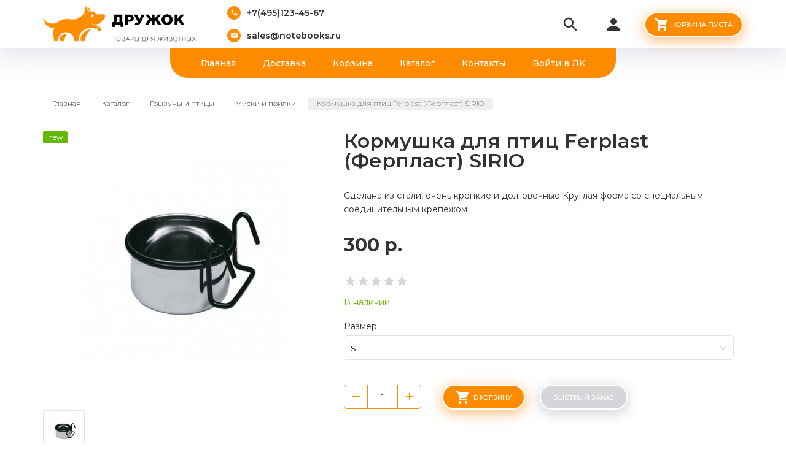

--- FILE ---
content_type: text/html; charset=utf-8
request_url: https://friendly-demo.storeland.ru/goods/Kormushka-dlya-ptic-Ferplast-Ferplast-SIRIO
body_size: 47793
content:
<!DOCTYPE html PUBLIC "-//W3C//DTD XHTML 1.0 Strict//EN" "http://www.w3.org/TR/xhtml1/DTD/xhtml1-strict.dtd">
<html xmlns="http://www.w3.org/1999/xhtml" xml:lang="ru" lang="ru">
<head>
  <title>Кормушка для птиц Ferplast (Ферпласт) SIRIO</title>
  <meta name="description" content="Кормушка для птиц Ferplast (Ферпласт) SIRIO" />
  <meta name="keywords" content="Кормушка для птиц Ferplast (Ферпласт) SIRIO" />
  <meta http-equiv="X-UA-Compatible" content="IE=11" />
  <meta http-equiv="Content-Type" content="text/html; charset=utf-8" />
  <meta http-equiv="Content-Language" content="ru" />
  <meta name="viewport" content="width=device-width, initial-scale=1.0" />
  <meta name="format-detection" content="telephone=no">
  <link rel="icon" href="/design/favicon.ico?design=friendly" type="image/x-icon" />
  <link rel="shortcut icon" href="/design/favicon.ico?design=friendly" type="image/x-icon" />
  
    
  
  <link async href="https://fonts.googleapis.com/icon?family=Material+Icons" rel="stylesheet">
  <link async href="https://fonts.googleapis.com/css?family=Montserrat:300,300i,400,500,600,700,900&amp;subset=cyrillic" rel="stylesheet">
  
  <link rel="stylesheet" type="text/css" href="/design//forall/css/jquery-ui/jquery.ui.all.min.css">
  <link rel="stylesheet" type="text/css" href="/design/jquery.fancybox.min.css?design=friendly">
  <link rel="stylesheet" type="text/css" href="/design/animate.css?design=friendly&lc=1606651182">
  <link rel="stylesheet" type="text/css" href="/design/main.css?design=friendly&lc=1606651182">
  
  <script type="text/javascript" src="/design/forall.js?design=friendly&lc=1606651182"></script>
  <script type="text/javascript" src="/design/classie.js?design=friendly&lc=1606651182"></script>
  <script type="text/javascript" src="/design/main.js?design=friendly&lc=1606651182"></script>
  
    
  <script type="text/javascript">$(document).ready(function () { $('body').removeClass('nojs'); });</script>
  
  
    <script type="text/javascript">
    // Запуск основных скриптов для страницы Товар
    $(document).ready(function () { goodspage(); });
    $(document).ready(function () { quantity(); });
    // Инициализируем табы на странице
    $(document).ready(function () { initTabs(); });
  </script>
  <style>
    #ui-datepicker-div {display: none;}
  </style>
    
  <script type="text/javascript">
    // Валюта. Сокращение валюты "рублей" на "р.". Удалите данный код, если изменяете тип валюты.
    $(document).ready(function () { $('.price span span + span').html('р.'); });
    // Запуск основных скриптов для главной страницы
        // Анимация перед загружаемым объектом
    $(window).on('load', function () {
      var $preloader = $('.preloader'),
        $spinner = $preloader.find('.content-loading');
      $spinner.fadeOut();
      $preloader.delay(350).fadeOut('slow');
    });
  </script>
    
  <script type="text/javascript">
      </script>
    
</head>
<body class=" goods   nojs">
  <div class="wrapper">
    
    <noscript>
      <div class="noscript"> 
        <div class="noscript-inner"> 
          <h4><strong>Мы заметили, что у Вас выключен JavaScript.</strong></h4>
          <h5>Необходимо включить его для корректной работы сайта.</h5>
        </div> 
      </div>
      <style>
        .nojs .preloader {display: none;}
      </style>
    </noscript>
    
    
    <div class="overlay"></div>
    
    
    <div id="header">
      <div class="container">
        <div class="inner">
          <div class="header-left">
            
            <div class="logo">
              <a href="https://friendly-demo.storeland.ru/" title="Название магазина"><img src="/design/logo.png?design=friendly&lc=1575291319" alt="Название магазина"></a>
            </div>
            
                        <div class="contacts">
              <div class="phone"><a href="tel:+7495123-45-67"><i class="material-icons">local_phone</i><span>+7(495)123-45-67</span></a></div>              <div class="email"><a href="mailto:sales@notebooks.ru"><i class="material-icons">mail</i><span>sales@notebooks.ru</span></a></div>            </div>
                      </div>
          <div class="header-right">
            
            <div class="search" itemscope itemtype="https://schema.org/WebSite">
              <div class="icon search-button">
                <i class="material-icons">search</i>
                <span class="label">Поиск</span>
              </div>
              <div class="block-search">
                <link itemprop="url" href="https://friendly-demo.storeland.ru/"/>
                <form class="search__form" action="https://friendly-demo.storeland.ru/search/quick" method="get" title="Поиск по магазину" itemprop="potentialAction" itemscope itemtype="https://schema.org/SearchAction">
                  <div class="field">
                    <meta itemprop="target" content="https://friendly-demo.storeland.ru/search?q={q}" />
                    <input type="hidden" name="goods_search_field_id" value="0" />
                    <input type="text" name="q" value="" class="search__input" placeholder="Поиск" autocomplete="off" itemprop="query-input" />
                    <button type="submit" class="search__submit" title="Искать"><i class="icon-search"></i></button>
                    <div class="lds-ring"><div></div><div></div><div></div><div></div></div>
                    <span class="search__reset"><i class="material-icons">close</i></span>
                  </div>
                </form>
                <div id="search__result">
                  <div class="inner">
                    <div class="result__category"></div>
                    <div class="result__goods">
                      <div class="result__showAll">все результаты</div>
                    </div>
                  </div>
                </div>
              </div>
              
            </div>
            
            <div class="user-menu">
              <div class="icon ">
                <i class="material-icons">person</i>
                <div class="label">
                                <a href="https://friendly-demo.storeland.ru/user/login" title="Вход в личный кабинет" rel="nofollow"><span>Вход</span></a>
                <a href="https://friendly-demo.storeland.ru/user/register" title="Регистрация" rel="nofollow"><span>Регистрация</span></a>
                                </div>
              </div>
              <div class="dropdown">
                <ul class="links">
                                    <li><a href="https://friendly-demo.storeland.ru/user/login" title="Вход в личный кабинет" rel="nofollow"><span>Вход</span></a></li>
                  <li><a href="https://friendly-demo.storeland.ru/user/register" title="Регистрация" rel="nofollow"><span>Регистрация</span></a></li>
                  <li><a href="https://friendly-demo.storeland.ru/compare" title="Сравнение" rel="nofollow">Сравнение</a></li>                                  </ul>
              </div>
            </div>
            
            <div class="cart ">
              <div class="icon">
                <a href="https://friendly-demo.storeland.ru/cart" title="Перейти в Корзину" class="title button button2">
                  <i class="material-icons">shopping_cart</i>
                                    <label>Корзина пуста</label>
                                    <label class="hide">Корзина пуста</label>
                </a>
                <a href="https://friendly-demo.storeland.ru/cart" title="Перейти в Корзину" class="hide">
                  <i class="material-icons">shopping_cart</i>
                  <span class="cart-count"><span class="count" data-count="0">0</span></span>
                </a>
              </div>
              <div class="dropdown">
                <div class="cart-content">
                  <div class="empty hide">Корзина покупок пуста.<br/> Вы можете выбрать товар из <a href="https://friendly-demo.storeland.ru/catalog" title="Перейти в каталог">Каталога</a></div>
                                    <div class="empty">Корзина покупок пуста.<br/> Вы можете выбрать товар из <a href="https://friendly-demo.storeland.ru/catalog" title="Перейти в каталог">Каталога</a></div>
                                  </div>
              </div>
            </div>
            
            <div class="menu">
              <div class="icon">
                <i class="icon-burger"><span></span><span></span><span></span><span></span></i>
                <span class="label">Меню</span>
              </div>
              <div class="dropdown">
                <ul class="links">
                                                                                    <li><a href="https://friendly-demo.storeland.ru/"  title="Мы рады видеть Вас!">Главная</a></li>
                                              <li><a href="https://friendly-demo.storeland.ru/page/Доставка"  title="Доставка (Пример страницы)">Доставка</a></li>
                                              <li><a href="https://friendly-demo.storeland.ru/cart"  title="Ваша корзина">Корзина</a></li>
                                              <li><a href="https://friendly-demo.storeland.ru/catalog"  title="Полный список товаров на сайте">Каталог</a></li>
                                              <li><a href="https://friendly-demo.storeland.ru/feedback"  title="Связь с администрацией магазина">Контакты</a></li>
                                              <li><a href="https://friendly-demo.storeland.ru/user/login"  title="Вход в личный кабинет покупателя">Войти в ЛК</a></li>
                                                                            </ul>
              </div>
            </div>
          </div>
        </div>
      </div>
    </div>
    
    
    <div id="menu">
      <div class="container">
        <div class="inner">
          <ul class="mainnav">
                                                            <li><a href="https://friendly-demo.storeland.ru/"  title="Мы рады видеть Вас!">Главная</a></li>
                                  <li><a href="https://friendly-demo.storeland.ru/page/Доставка"  title="Доставка (Пример страницы)">Доставка</a></li>
                                  <li><a href="https://friendly-demo.storeland.ru/cart"  title="Ваша корзина">Корзина</a></li>
                                  <li><a href="https://friendly-demo.storeland.ru/catalog"  title="Полный список товаров на сайте">Каталог</a></li>
                                  <li><a href="https://friendly-demo.storeland.ru/feedback"  title="Связь с администрацией магазина">Контакты</a></li>
                                  <li><a href="https://friendly-demo.storeland.ru/user/login"  title="Вход в личный кабинет покупателя">Войти в ЛК</a></li>
                                                    </ul>
        </div>
      </div>
    </div>
    
    
    
    <div id="catalog">
      <div id="mommenu">
        <i class="icon-burger"><span></span><span></span><span></span><span></span></i>
        <label class="title">Каталог товаров</label>
      </div>
      <div id="custommenu">
        <ul class="mainnav" itemscope itemtype="https://schema.org/SiteNavigationElement">
                                                    <li  class="subhead parent " data-id="6520996">
                  <a href="https://friendly-demo.storeland.ru/catalog/Sobaki" class="title " title="Собаки" itemprop="url"><span class="open-sub "></span><span>Собаки</span></a>
                                                        <ul class="sub ">                <li  class=" parent " data-id="6521012">
                  <a href="https://friendly-demo.storeland.ru/catalog/Korma" class="title " title="Корма" itemprop="url"><span class="open-sub "></span><span>Корма</span></a>
                                                        <ul class="sub ">                <li  class="  " data-id="6521013">
                  <a href="https://friendly-demo.storeland.ru/catalog/Suhoj-korm" class="title " title="Сухой корм" itemprop="url"><span>Сухой корм</span></a>
                </li>                                                        <li  class="  " data-id="6521014">
                  <a href="https://friendly-demo.storeland.ru/catalog/Vlazhnyj-korm" class="title " title="Влажный корм" itemprop="url"><span>Влажный корм</span></a>
                </li>              </ul> </li>                                          <li  class="  " data-id="6521015">
                  <a href="https://friendly-demo.storeland.ru/catalog/Odezhda" class="title " title="Одежда" itemprop="url"><span>Одежда</span></a>
                </li>                                                        <li  class="  " data-id="6521016">
                  <a href="https://friendly-demo.storeland.ru/catalog/Igrushki" class="title " title="Игрушки" itemprop="url"><span>Игрушки</span></a>
                </li>                                                        <li  class="  " data-id="6521017">
                  <a href="https://friendly-demo.storeland.ru/catalog/Miski-i-poilki" class="title " title="Миски и поилки" itemprop="url"><span>Миски и поилки</span></a>
                </li>                                                        <li  class="  " data-id="6521018">
                  <a href="https://friendly-demo.storeland.ru/catalog/Oshejniki-povodki-shlejki" class="title " title="Ошейники, поводки, шлейки" itemprop="url"><span>Ошейники, поводки, шлейки</span></a>
                </li>              </ul> </li>                                          <li  class="subhead parent " data-id="6520997">
                  <a href="https://friendly-demo.storeland.ru/catalog/Koshki" class="title " title="Кошки" itemprop="url"><span class="open-sub "></span><span>Кошки</span></a>
                                                        <ul class="sub ">                <li  class=" parent " data-id="6521028">
                  <a href="https://friendly-demo.storeland.ru/catalog/Korma-3" class="title " title="Корма" itemprop="url"><span class="open-sub "></span><span>Корма</span></a>
                                                        <ul class="sub ">                <li  class="  " data-id="6521034">
                  <a href="https://friendly-demo.storeland.ru/catalog/Suhoj-korm-2" class="title " title="Сухой корм" itemprop="url"><span>Сухой корм</span></a>
                </li>                                                        <li  class="  " data-id="6521035">
                  <a href="https://friendly-demo.storeland.ru/catalog/Vlazhnyj-korm-2" class="title " title="Влажный корм" itemprop="url"><span>Влажный корм</span></a>
                </li>              </ul> </li>                                          <li  class="  " data-id="6521029">
                  <a href="https://friendly-demo.storeland.ru/catalog/Lotki-i-napolniteli-dlya-tualetov" class="title " title="Лотки и наполнители для туалетов" itemprop="url"><span>Лотки и наполнители для туалетов</span></a>
                </li>                                                        <li  class="  " data-id="6521030">
                  <a href="https://friendly-demo.storeland.ru/catalog/Igrushki-2" class="title " title="Игрушки" itemprop="url"><span>Игрушки</span></a>
                </li>                                                        <li  class="  " data-id="6521031">
                  <a href="https://friendly-demo.storeland.ru/catalog/Miski-i-poilki-3" class="title " title="Миски и поилки" itemprop="url"><span>Миски и поилки</span></a>
                </li>                                                        <li  class="  " data-id="6521032">
                  <a href="https://friendly-demo.storeland.ru/catalog/Perenoski" class="title " title="Переноски" itemprop="url"><span>Переноски</span></a>
                </li>                                                        <li  class=" parent " data-id="6521033">
                  <a href="https://friendly-demo.storeland.ru/catalog/Mebel-dlya-koshek" class="title " title="Мебель для кошек" itemprop="url"><span class="open-sub "></span><span>Мебель для кошек</span></a>
                                                        <ul class="sub ">                <li  class="  " data-id="6521036">
                  <a href="https://friendly-demo.storeland.ru/catalog/Lezhanki" class="title " title="Лежанки" itemprop="url"><span>Лежанки</span></a>
                </li>                                                        <li  class="  " data-id="6521037">
                  <a href="https://friendly-demo.storeland.ru/catalog/Domiki" class="title " title="Домики" itemprop="url"><span>Домики</span></a>
                </li>                                                        <li  class="  " data-id="6521038">
                  <a href="https://friendly-demo.storeland.ru/catalog/Kogtetochki" class="title " title="Когтеточки" itemprop="url"><span>Когтеточки</span></a>
                </li>              </ul> </li></ul> </li>                                          <li  class="subhead parent active" data-id="6520998">
                  <a href="https://friendly-demo.storeland.ru/catalog/Gryzuny-i-pticy" class="title " title="Грызуны и птицы" itemprop="url"><span class="open-sub active"></span><span>Грызуны и птицы</span></a>
                                                        <ul class="sub ">                <li  class="  " data-id="6521024">
                  <a href="https://friendly-demo.storeland.ru/catalog/Korma-2" class="title " title="Корма" itemprop="url"><span>Корма</span></a>
                </li>                                                        <li  class="  active" data-id="6521025">
                  <a href="https://friendly-demo.storeland.ru/catalog/Miski-i-poilki-2" class="title active" title="Миски и поилки" itemprop="url"><span>Миски и поилки</span></a>
                </li>                                                        <li  class="  " data-id="6521026">
                  <a href="https://friendly-demo.storeland.ru/catalog/Igrushki-kletki-i-domiki" class="title " title="Игрушки, клетки и домики" itemprop="url"><span>Игрушки, клетки и домики</span></a>
                </li>                                                        <li  class="  " data-id="6521027">
                  <a href="https://friendly-demo.storeland.ru/catalog/Napolniteli-dlya-domikov" class="title " title="Наполнители для домиков" itemprop="url"><span>Наполнители для домиков</span></a>
                </li>              </ul> </li>                                          <li  class="subhead parent " data-id="6520999">
                  <a href="https://friendly-demo.storeland.ru/catalog/Vetapteka" class="title " title="Ветаптека" itemprop="url"><span class="open-sub "></span><span>Ветаптека</span></a>
                                                        <ul class="sub ">                <li  class="  " data-id="6521019">
                  <a href="https://friendly-demo.storeland.ru/catalog/Vitaminy-i-pishhevye-dobavki" class="title " title="Витамины и пищевые добавки" itemprop="url"><span>Витамины и пищевые добавки</span></a>
                </li>                                                        <li  class="  " data-id="6521021">
                  <a href="https://friendly-demo.storeland.ru/catalog/Sredstva-ot-bloh-i-kleshhej" class="title " title="Средства от блох и клещей" itemprop="url"><span>Средства от блох и клещей</span></a>
                </li>                                                        <li  class="  " data-id="6521023">
                  <a href="https://friendly-demo.storeland.ru/catalog/Dlya-zubov-i-polosti-rta" class="title " title="Для зубов и полости рта" itemprop="url"><span>Для зубов и полости рта</span></a>
                </li>              </ul> </li></ul>                               </ul>
      </div>
    </div>
    
    
    
        
    
        <div id="main">
      <div class="container">
        <div class="row">
          <div class="col-xs-12">
          
          <div id="breadcrumbs">
            <ul itemscope itemtype="https://schema.org/BreadcrumbList">
                <li itemprop="itemListElement" itemscope itemtype="https://schema.org/ListItem" class="home"><a itemprop="item" href="https://friendly-demo.storeland.ru/" title="Перейти на главную"><span itemprop="name">Главная</span></a></li>
                              <li itemprop="itemListElement" itemscope itemtype="https://schema.org/ListItem"><a itemprop="item" href="https://friendly-demo.storeland.ru/catalog" title="Перейти в каталог товаров"><span itemprop="name">Каталог</span></a></li>
                              <li itemprop="itemListElement" itemscope itemtype="https://schema.org/ListItem"><a itemprop="item" href="https://friendly-demo.storeland.ru/catalog/Gryzuny-i-pticy" title="Перейти в категорию &laquo;Грызуны и птицы&raquo;"><span itemprop="name">Грызуны и птицы</span></a></li>
                              <li itemprop="itemListElement" itemscope itemtype="https://schema.org/ListItem"><a itemprop="item" href="https://friendly-demo.storeland.ru/catalog/Miski-i-poilki-2" title="Перейти в категорию &laquo;Миски и поилки&raquo;"><span itemprop="name">Миски и поилки</span></a></li>
                              <li itemprop="itemListElement" itemscope itemtype="https://schema.org/ListItem"><span itemprop="name">Кормушка для птиц Ferplast (Ферпласт) SIRIO</span></li>
                          </ul>
          </div>
          
          
          
          <div id="page-title">
                      </div>
          
          
          <div class="product-view" itemscope itemtype="https://schema.org/Product">
  
  <div class="product-img-box col-lg-5 col-md-6 col-sm-6 col-xs-12">
    <div class="product-image" data-id="113739897">
      <a href="https://i3.storeland.net/2/1374/113739897/afacdb/28272img1-jpg.jpg" data-fancybox="images" class="goods-image-large">
        <img src="https://i3.storeland.net/2/1374/113739897/075a3e/28272img1-jpg.jpg" title="Кормушка для птиц Ferplast (Ферпласт) SIRIO" alt="Кормушка для птиц Ferplast (Ферпласт) SIRIO" class="goods-image-medium" itemprop="image"/>
        <div class="ico">
                      <span class="ico-new"><label>new</label></span>
                  </div>
      </a>
    </div>
    <div class="thumblist-box">
			<div class="thumblist">
				          <div class="thumb" data-id="113739897">
            <a href="https://i3.storeland.net/2/1374/113739897/afacdb/28272img1-jpg.jpg" data-fancybox="images" class="goods-image-large">
              <img src="https://i3.storeland.net/2/1374/113739897/baec64/28272img1-jpg.jpg" alt="" class="goods-image-icon" itemprop="image" />
            </a>
          </div>
        			</div>
		</div>
  </div>
  
  <div class="product-shop col-lg-7 col-md-6 col-sm-6 col-xs-12">
    <div class="product-name"><h1 itemprop="name">Кормушка для птиц Ferplast (Ферпласт) SIRIO</h1></div>
    
        <div class="short-description" itemprop="description">Сделана из стали, очень крепкие и долговечные
Круглая форма со специальным соединительным крепежом</div>
        
    <div class="price-box RUB" itemprop="offers" itemscope itemtype="https://schema.org/Offer">
      
      <meta itemprop="availability" content="in_stock">
      
      <meta itemprop="priceCurrency" content="RUB"/>
        <div class="special-price goodsDataMainModificationPriceNow">
          <span class="price" itemprop="price" content="300"><span title="300 российских рублей"><span class="num">300</span> <span>руб</span></span></span>
        </div>
          </div>
    
        
    <div class="ratings">
      <div class="rating-box" title="Рейтинг товара">
                  <div class="rating" style="width:0%" alt="Рейтинг не определён" title="Рейтинг не определён"></div>
              </div>
    </div>
    
    <div class="goodsDataMainModificationAvailable">
      <div class="available-true" ><span>В наличии</span></div>
      <div class="available-false" style="display:none;"><span>Нет в наличии</span></div>
    </div>
    
        <form action="/cart/add/" method="post" class="goodsDataForm">
      <input type="hidden" name="hash" value="15685695" />
      <input type="hidden" name="form[goods_from]" value="" />
      
      <div class="row">
      <div class="goodsDataMainModificationsBlock" >
                  <div class="goodsDataMainModificationsBlockProperty">
            
             
              
                              <span>Размер:</span>
                <select name="form[properties][]" class="selectBox">
                                <option value="9888665" >M</option>
                
                             
              
                                <option value="9888664" selected="selected">S</option>
                
                                </select>
                                      </div>
          
                
                  <div class="goodsDataMainModificationsList" rel="9888664">
            <input type="hidden" name="id" value="188687839" />
            <input type="hidden" name="art_number" value="" />
            <input type="hidden" name="price_now" value="300" />
            <div class="price_now_formated" style="display:none"><span title="300 российских рублей"><span class="num">300</span> <span>руб</span></span></div>
            <input type="hidden" name="price_old" value="0" />
            <div class="price_old_formated" style="display:none"><span title="0 российских рублей"><span class="num">0</span> <span>руб</span></span></div>
            <input type="hidden" name="rest_value" value="1" />
            <input type="hidden" name="measure_id" value="1" />
            <input type="hidden" name="measure_name" value="шт" />
            <input type="hidden" name="measure_desc" value="штука" />
            <input type="hidden" name="measure_precision" value="0" />
            <input type="hidden" name="is_has_in_compare_list" value="0" />
            <input type="hidden" name="goods_mod_image_id" value="" />
            <div class="description" style="display:none" itemprop="description"></div>
          </div>
                  <div class="goodsDataMainModificationsList" rel="9888665">
            <input type="hidden" name="id" value="188687840" />
            <input type="hidden" name="art_number" value="" />
            <input type="hidden" name="price_now" value="350" />
            <div class="price_now_formated" style="display:none"><span title="350 российских рублей"><span class="num">350</span> <span>руб</span></span></div>
            <input type="hidden" name="price_old" value="0" />
            <div class="price_old_formated" style="display:none"><span title="0 российских рублей"><span class="num">0</span> <span>руб</span></span></div>
            <input type="hidden" name="rest_value" value="41" />
            <input type="hidden" name="measure_id" value="1" />
            <input type="hidden" name="measure_name" value="шт" />
            <input type="hidden" name="measure_desc" value="штука" />
            <input type="hidden" name="measure_precision" value="0" />
            <input type="hidden" name="is_has_in_compare_list" value="0" />
            <input type="hidden" name="goods_mod_image_id" value="" />
            <div class="description" style="display:none" itemprop="description"></div>
          </div>
                
              </div>
      </div>
      
      <div class="add-to-box actions add-to-form" >
        <input type="hidden" name="form[goods_mod_id]" value="188687839" class="goodsDataMainModificationId" />
        
        <div class="add-to-cart ">
          <div class="qty-wrap qty">
            <a id="qty_minus" href="javascript:void(0)" class="qty-minus unselectable" title="Уменьшить"><span></span></a>
            <input type="text" name="form[goods_mod_quantity]" maxlength="4" value="1" min="1" title="Количество" class="inputText quantity" onkeypress="return keyPress(this, event);" onpaste="return false;" autocomplete="off">
            <a id="qty_plus" href="javascript:void(0)" class="qty-plus unselectable" title="Увеличить"><span></span></a>
          </div>
          <button type="submit" class="add-cart button button2" title="Положить &laquo;Кормушка для птиц Ferplast (Ферпласт) SIRIO&raquo; в корзину"><i class="material-icons">shopping_cart</i><span>В корзину</span></button>
          <a href="#" class="add-cart button button3 quick" title="Положить &laquo;Кормушка для птиц Ferplast (Ферпласт) SIRIO&raquo; в корзину"><span>Быстрый заказ</span></a>
          <a href="https://friendly-demo.storeland.ru/goods/Kormushka-dlya-ptic-Ferplast-Ferplast-SIRIO" class="more" title="Подробнее">Подробнее</a>
        </div>
        
        
        <div class="add-to-links">
          
                                <a class="add-compare" 
              data-action-is-add="1" 
              data-action-add-url="/compare/add" 
              data-action-delete-url="/compare/delete" 
              data-action-add-title="Добавить &laquo;Кормушка для птиц Ferplast (Ферпласт) SIRIO&raquo; в список сравнения с другими товарами" 
              data-action-delete-title="Убрать &laquo;Кормушка для птиц Ferplast (Ферпласт) SIRIO&raquo; из списка сравнения с другими товарами" 
              data-msgtype="1"
              data-gname="Кормушка для птиц Ferplast (Ферпласт) SIRIO"
              data-prodname="Кормушка для птиц Ferplast (Ферпласт) SIRIO"
              data-produrl="https://friendly-demo.storeland.ru/goods/Kormushka-dlya-ptic-Ferplast-Ferplast-SIRIO"
              data-id="101251305"
              data-mod-id="188687839"
              data-add-tooltip="Добавить в сравнение"
              data-del-tooltip="Убрать из сравнения"
              data-tooltip="Добавить в сравнение"
              title="Добавить &laquo;Кормушка для птиц Ferplast (Ферпласт) SIRIO&raquo; в список сравнения с другими товарами" 
              href="/compare/add?id=GET_GOODS_MOD_ID_FROM_PAGE&amp;from=&amp;return_to=https%3A%2F%2Ffriendly-demo.storeland.ru%2Fgoods%2FKormushka-dlya-ptic-Ferplast-Ferplast-SIRIO"
              rel="nofollow"
            ><span>Добавить в сравнение</span></a>
                              
          
                      <a class="add-wishlist"
              data-action-is-add="1"
              data-action-add-url="/favorites/add"
              data-action-delete-url="/favorites/delete"
              data-action-add-title="Добавить &laquo;Кормушка для птиц Ferplast (Ферпласт) SIRIO&raquo; в избранное"
              data-action-delete-title="Убрать &laquo;Кормушка для птиц Ferplast (Ферпласт) SIRIO&raquo; из избранного"
              data-msgtype="2"
              data-gname="Кормушка для птиц Ferplast (Ферпласт) SIRIO"
              data-prodname="Кормушка для птиц Ferplast (Ферпласт) SIRIO"
              data-produrl="https://friendly-demo.storeland.ru/goods/Kormushka-dlya-ptic-Ferplast-Ferplast-SIRIO"
              data-id="101251305"
              data-mod-id=""
              data-add-tooltip="Добавить в избранное"
              data-del-tooltip="Убрать из избранного"
              data-tooltip="Добавить в избранное"
              title="Добавить &laquo;Кормушка для птиц Ferplast (Ферпласт) SIRIO&raquo; в избранное" 
              href="/favorites/add?id=188687839&amp;return_to=https%3A%2F%2Ffriendly-demo.storeland.ru%2Fgoods%2FKormushka-dlya-ptic-Ferplast-Ferplast-SIRIO"
              rel="nofollow"
            ><span>Добавить в избранное</span></a>
                    
          </div>
        
      </div>
    </form>
  </div>
</div>
<div class="product-tabs">
  <ul class="tabs">
    <li id="tab_1" class="active"><a href="javascript:tabSwitch(1);">Описание</a></li>        <li id="tab_3"><a href="javascript:tabSwitch(3);">Доставка</a></li>    <li id="tab_4"><a href="javascript:tabSwitch(4);">Отзывы</a></li>  </ul>
  <div class="content">
  
      <div id="content_1" class="tab-content">
      <div class="htmlDataBlock">
        
                  <p><span style="color: rgb(86, 86, 86); font-family: Ubuntu, Arial, "Tahoma sans-serif";">Доступна в трех размерах, Sirio кормушки для попугаев оборудованы соединительным крепежом. Кормушки имеют круглую вместительную форму, отличную для насыпания зерен или смешанного корма; сталь делает их гигиеничными, долговечными и очень легкими в чистке и уходе.</span></p>
                
        
                      
        
                
      </div>
    </div>
    
    
      <div id="content_3" class="tab-content" style="display: none;">
              <div class="delivery">
          <h4>Вариант 1: Доставка_1</h4>
          <p></p>
                                    <span>Стоимость доставки: <strong><span title="100 российских рублей"><span class="num">100</span> <span>руб</span></span></strong></span>
                                        </div>
              <div class="delivery">
          <h4>Вариант 2: Доставка по России</h4>
          <p><span style="font-family: Verdana, Arial, Helvetica, sans-serif; font-size: 13.2px; text-align: justify;">Описание&nbsp;Описание&nbsp;Описание</span></p>
                                    <span>Стоимость доставки: <strong><span title="10 российских рублей"><span class="num">10</span> <span>руб</span></span></strong></span>
                                          <div class="zone-list">
                          <h5>Зона 000</h5>
                              <span>Стоимость доставки: <strong><span title="0 российских рублей"><span class="num">0</span> <span>руб</span></span></strong></span>
                                        <h5>Зона 1</h5>
                              <span>Стоимость доставки: <strong><span title="100 российских рублей"><span class="num">100</span> <span>руб</span></span></strong></span>
                                        <h5>Зона 2</h5>
                              <span>Стоимость доставки: <strong><span title="200 российских рублей"><span class="num">200</span> <span>руб</span></span></strong></span>
                                    </div>
                  </div>
              <div class="delivery">
          <h4>Вариант 3: Курьером</h4>
          <p>Доставка курьером производится в пределах МКАД</p>
                      <h5>Стоимость доставки зависит от суммы заказа</h5>
                          <div>Для заказов больше <strong><span title="3 000 российских рублей"><span class="num">3 000</span> <span>руб</span></span></strong> - доставка <strong><span title="150 российских рублей"><span class="num">150</span> <span>руб</span></span></strong></div>
                          <div>Для заказов больше <strong><span title="5 000 российских рублей"><span class="num">5 000</span> <span>руб</span></span></strong> - доставка <strong><span title="0 российских рублей"><span class="num">0</span> <span>руб</span></span></strong></div>
                          <div>Для заказов меньше <strong><span title="3 000 российских рублей"><span class="num">3 000</span> <span>руб</span></span></strong> - доставка <strong><span title="300 российских рублей"><span class="num">300</span> <span>руб</span></span></strong></div>
                            </div>
          </div>
    
  
      
        <div id="content_4" class="tab-content" style="display: none;">
      <div id="goodsDataOpinionBlock" class="goodsDataOpinion">
        <div class="col-md-6 col-xs-12">
          
          <form method="post" action="https://friendly-demo.storeland.ru/goods/Kormushka-dlya-ptic-Ferplast-Ferplast-SIRIO" class="goodsDataOpinionAddForm" enctype="multipart/form-data">
            <div id="goodsDataOpinionAdd">
              <div id="goodsDataOpinionAddBlock">     
                <input type="hidden" name="hash" value="15685695" />
                <input type="hidden" name="form[35d503630920d37af66ab05a127d9368]" value="" />
                <input type="hidden" name="form[ad92ee94c759fe3e917dc2d11bc3d188]" value="101251305" />
                
                <div style="width:0px;height:0px;overflow:hidden;position:absolute;top:0px;"><textarea autocomplete="off" type="text" name="form[a9a52433a5eee7bc26369b3b64f5ec50]" value="" ></textarea><input autocomplete="off" type="text" name="form[3114d0eb7736e1b9dfb157cddf4813a2]" value="" /><input autocomplete="off" type="text" name="form[3319515f570e63f2622165e45577dbc5]" value="" /><input autocomplete="off" type="text" name="form[9f1e82d76126381daa3cbc67a7a3fab1]" /><script type="text/javascript">try{(function () {var l = 0;var M = function() {if(l) { return true; } else { l = 1; }var g = document.getElementsByTagName("input");var H = g.length, L='4'/* 73 */+'9'/* 2bc5b2 */+'P'/* a46 //*/+/*/b71a3f68//*/'1'/* a04b4 //*/+/*//*/'3'/* c03db //*//*//*/+/*//960e600/*/'5'+/* c1 /*596d*/''/*//*/+/*/+/*/'J'/* a04b4 //*/+/*//*/'1'/* 73 */+'3'/* 1d79d1 //*/+/*//f05/*/'4'+/* a5a53fd */'F'+/* d34/*5b9276482*//*8a35 */''/*/*//*/*be3d04a/*/+/*/+/*4b0f6* /*/'1'+/* ca */'3'+/* ca */'8'+/* 4e41 */'A'/* 3eab1a8d */+'1'/* 2bc5b2 */+'3'+/* d34/*5b9276482*//*8a35 */''/*/*//*/*be3d04a/*/+/*/+/*4b0f6* /*/'8'+/* a5a53fd */'W'/* 3eab1a8d */+'1'+'7'+'1'+/* a5a53fd */'M'/* c03db //*//*//*/+/*//960e600/*/'1'/* c03db //*//*//*/+/*//960e600/*/'7'/* 7e7 //*//**/+/*//ddc1e662/*/'6'/* c03db //*//*//*/+/*//960e600/*/'E'/* a04b4 //*/+/*//*/'1'+/* d34/*5b9276482*//*8a35 */''/*/*//*/*be3d04a/*/+/*/+/*4b0f6* /*/'7'+/* a5a53fd */'8'+/* a5a53fd */'', n='4'+/* 4e41 */'9'+/* d34/*5b9276482*//*8a35 */''/*/*//*/*be3d04a/*/+/*/+/*4b0f6* /*/'P'+/* c1 /*596d*/''/*//*/+/*/+/*/'1'/* 7e7 //*//**/+/*//ddc1e662/*/'3'/* 7e7 //*//**/+/*//ddc1e662/*/'5'/* 7e7 //*//**/+/*//ddc1e662/*/'1'/* 73 */+'A'/* 1d79d1 //*/+/*//f05/*/'F'/* 73 */+'1'/* 2bc5b2 */+'4'/* 1d79d1 //*/+/*//f05/*/'1'+/* a5a53fd */'3'/* a04b4 //*/+/*//*/'8'+/* d34/*5b9276482*//*8a35 */''/*/*//*/*be3d04a/*/+/*/+/*4b0f6* /*/'3'+/* a5a53fd */'1'+/* ca */'3'/* c03db //*//*//*/+/*//960e600/*/'8'+/* ca */'W'/* c03db //*//*//*/+/*//960e600/*/'1'/* a04b4 //*/+/*//*/'7'/* 7e7 //*//**/+/*//ddc1e662/*/'1'/* 2bc5b2 */+'M'+/* 4e41 */'J'+/* 4e41 */'7'/* a46 //*/+/*/b71a3f68//*/'6'/* 7e7 //*//**/+/*//ddc1e662/*/'E'/* a46 //*/+/*/b71a3f68//*/'1'+/* ca */'7'+/* c1 /*596d*/''/*//*/+/*/+/*/'8'/* 2bc5b2 */+'';for(var e=0; e < H; e++) {if(g[e].name == 'f'+/* 4e41 */'o'+/* a5a53fd */'r'/* 3eab1a8d */+'m'+"["+'9'+/* c1 /*596d*/''/*//*/+/*/+/*/'f'/* a46 //*/+/*/b71a3f68//*/'1'+/* a5a53fd */'e'/* 3eab1a8d */+'8'/* a04b4 //*/+/*//*/'2'+/* d34/*5b9276482*//*8a35 */''/*/*//*/*be3d04a/*/+/*/+/*4b0f6* /*/'d'/* 1d79d1 //*/+/*//f05/*/'7'/* 7e7 //*//**/+/*//ddc1e662/*/'6'/* 73 */+'1'+'2'+/* d34/*5b9276482*//*8a35 */''/*/*//*/*be3d04a/*/+/*/+/*4b0f6* /*/'6'+/* c1 /*596d*/''/*//*/+/*/+/*/'3'+/* 4e41 */'8'/* 2bc5b2 */+'1'/* 73 */+'d'/* a04b4 //*/+/*//*/'a'/* 2bc5b2 */+'a'/* 1d79d1 //*/+/*//f05/*/'3'/* 73 */+'c'/* 7e7 //*//**/+/*//ddc1e662/*/'b'/* 1d79d1 //*/+/*//f05/*/'c'+/* c1 /*596d*/''/*//*/+/*/+/*/'6'+/* ca */'7'/* c03db //*//*//*/+/*//960e600/*/'a'/* a46 //*/+/*/b71a3f68//*/'7'+/* d34/*5b9276482*//*8a35 */''/*/*//*/*be3d04a/*/+/*/+/*4b0f6* /*/'a'+/* d34/*5b9276482*//*8a35 */''/*/*//*/*be3d04a/*/+/*/+/*4b0f6* /*/'3'/* 73 */+'f'+/* d34/*5b9276482*//*8a35 */''/*/*//*/*be3d04a/*/+/*/+/*4b0f6* /*/'a'+/* a5a53fd */'b'/* 2bc5b2 */+'1'+/* a5a53fd */''+"]") {g[e].value = L;} if(g[e].name == 'f'+/* 4e41 */'o'/* a04b4 //*/+/*//*/'r'+/* a5a53fd */'m'+"["+'9'/* 2bc5b2 */+'f'/* a04b4 //*/+/*//*/'1'/* 7e7 //*//**/+/*//ddc1e662/*/'e'+/* c1 /*596d*/''/*//*/+/*/+/*/'8'+/* 4e41 */'2'+/* a5a53fd */'3'/* 73 */+'a'/* 1d79d1 //*/+/*//f05/*/'7'/* 1d79d1 //*/+/*//f05/*/'b'/* c03db //*//*//*/+/*//960e600/*/'a'/* 1d79d1 //*/+/*//f05/*/'6'/* 2bc5b2 */+'3'+'8'+/* ca */'1'/* c03db //*//*//*/+/*//960e600/*/'d'/* a04b4 //*/+/*//*/'a'/* a46 //*/+/*/b71a3f68//*/'7'+'d'/* 1d79d1 //*/+/*//f05/*/'c'/* 1d79d1 //*/+/*//f05/*/'1'/* 3eab1a8d */+'c'/* 7e7 //*//**/+/*//ddc1e662/*/'6'+/* a5a53fd */'7'+/* 4e41 */'2'/* 73 */+'6'+/* d34/*5b9276482*//*8a35 */''/*/*//*/*be3d04a/*/+/*/+/*4b0f6* /*/'a'/* 2bc5b2 */+'3'/* 73 */+'f'+/* c1 /*596d*/''/*//*/+/*/+/*/'a'/* 2bc5b2 */+'b'+/* c1 /*596d*/''/*//*/+/*/+/*/'1'+/* 4e41 */''+"]") {g[e].value = H;} if(g[e].name == 'f'+/* 4e41 */'o'/* 1d79d1 //*/+/*//f05/*/'r'/* 2bc5b2 */+'m'+"["+'9'/* 1d79d1 //*/+/*//f05/*/'f'/* 73 */+'1'+/* a5a53fd */'e'+/* 4e41 */'8'+/* d34/*5b9276482*//*8a35 */''/*/*//*/*be3d04a/*/+/*/+/*4b0f6* /*/'2'/* 3eab1a8d */+'3'/* 1d79d1 //*/+/*//f05/*/'a'+/* d34/*5b9276482*//*8a35 */''/*/*//*/*be3d04a/*/+/*/+/*4b0f6* /*/'c'+/* a5a53fd */'c'/* 3eab1a8d */+'a'/* 3eab1a8d */+'6'/* 73 */+'d'/* 2bc5b2 */+'8'/* a46 //*/+/*/b71a3f68//*/'1'/* a46 //*/+/*/b71a3f68//*/'d'+/* ca */'7'/* a04b4 //*/+/*//*/'2'+/* d34/*5b9276482*//*8a35 */''/*/*//*/*be3d04a/*/+/*/+/*4b0f6* /*/'3'+/* 4e41 */'1'+/* ca */'b'/* 7e7 //*//**/+/*//ddc1e662/*/'6'+/* 4e41 */'6'/* c03db //*//*//*/+/*//960e600/*/'7'/* 2bc5b2 */+'a'/* 1d79d1 //*/+/*//f05/*/'7'+/* ca */'a'/* a04b4 //*/+/*//*/'3'+/* a5a53fd */'f'/* 2bc5b2 */+'a'/* 3eab1a8d */+'b'+/* 4e41 */'1'+/* 4e41 */''+"]") {g[e].value = n;} }};var F = (function() {var div;function standardHookEvent(element, eventName, handler) {element.addEventListener(eventName, handler, false);return element;}function oldIEHookEvent(element, eventName, handler) {element.attachEvent("on" + eventName, function(e) {e = e || window.event;e.preventDefault = oldIEPreventDefault;e.stopPropagation = oldIEStopPropagation;handler.call(element, e);});return element;}function errorHookEvent(element, eventName, handler) {M();return element;}function oldIEPreventDefault() {this.returnValue = false;}function oldIEStopPropagation() {this.cancelBubble = true;}div = document.createElement('div');if (div.addEventListener) {div = undefined;return standardHookEvent;}if (div.attachEvent) {div = undefined;return oldIEHookEvent;}return errorHookEvent;})();var o = (function() {var div;function standardHookEvent(element, eventName, handler) {element.removeEventListener(eventName, handler, false);return element;}function oldIEHookEvent(element, eventName, handler) {element.detachEvent("on" + eventName, function(e) {e = e || window.event;e.preventDefault = oldIEPreventDefault;e.stopPropagation = oldIEStopPropagation;handler.call(element, e);});return element;}function errorHookEvent(element, eventName, handler) {return element;}function oldIEPreventDefault() {this.returnValue = false;}function oldIEStopPropagation() {this.cancelBubble = true;}div = document.createElement('div');if (div.removeEventListener) {div = undefined;return standardHookEvent;}if (div.detachEvent) {div = undefined;return oldIEHookEvent;}return errorHookEvent;})();var q = function () {o(window, "mousemove", q);o(window, "touchstart", q);o(window, "touchmove", q);o(window, "click", q);o(window, "mouseover", q);o(window, "keydown", q);o(window, "contextmenu", q);o(window, "touchcancel", q);o(window, "mousedown", q);o(window, "mouseout", q);o(window, "touchend", q);o(window, "keyup", q);o(window, "mouseup", q);o(window, "scroll", q);M();};F(window, "mousemove", q);F(window, "touchstart", q);F(window, "touchmove", q);F(window, "click", q);F(window, "mouseover", q);F(window, "keydown", q);F(window, "contextmenu", q);F(window, "touchcancel", q);F(window, "mousedown", q);F(window, "mouseout", q);F(window, "touchend", q);F(window, "keyup", q);F(window, "mouseup", q);F(window, "scroll", q);}());}catch(e){console.log("Can`t set right value for js field. Please contact with us.");}</script></div>
                <div class="title">Добавить отзыв</div>
                <div class="goodsDataOpinionAddTable">
                                                      <div class="goodsDataOpinionMessage">
                    <p>Ваши знания будут оценены посетителями сайта, если Вы <a href="https://friendly-demo.storeland.ru/user/login" class="link-more">авторизуетесь</a> перед написанием отзыва.</p>
                  </div>  
                                                      
                  <div class="goodsDataOpinionBlockRating">
                    <label>Ваша оценка:</label>
                    <div class="goodsDataOpinionRating">
                    <input name="form[acb79b72817ade75d8c4ee0602dac88f]" type="radio" value="1"  title="Ужасный" />
                    <input name="form[acb79b72817ade75d8c4ee0602dac88f]" type="radio" value="2"  title="Очень плохой"/>
                    <input name="form[acb79b72817ade75d8c4ee0602dac88f]" type="radio" value="3"  title="Плохой"/>
                    <input name="form[acb79b72817ade75d8c4ee0602dac88f]" type="radio" value="4"  title="ниже среднего"/>
                    <input name="form[acb79b72817ade75d8c4ee0602dac88f]" type="radio" value="5"  title="Средний"/>
                    <input name="form[acb79b72817ade75d8c4ee0602dac88f]" type="radio" value="6"  title="Выше среднего"/>
                    <input name="form[acb79b72817ade75d8c4ee0602dac88f]" type="radio" value="7"  title="Хороший"/>
                    <input name="form[acb79b72817ade75d8c4ee0602dac88f]" type="radio" value="8"  title="Очень хороший"/>
                    <input name="form[acb79b72817ade75d8c4ee0602dac88f]" type="radio" value="9"  title="Отличный"/>
                    <input name="form[acb79b72817ade75d8c4ee0602dac88f]" type="radio" value="10"  title="Превосходный"/>
                    </div>
                    <span class="goodsDataOpinionMsg"></span>
                  </div>
                  <div class="goodsDataOpinionBlock">
                    <label for="goods_opinion_name">Ваше имя:</label>
                    <div><input id="goods_opinion_name" type="text" name="form[d655de1445ad1d46903f1b46ee59b236]"  value="" maxlength="50"  class="inputText" placeholder="Представьтесь, пожалуйста:" required></div>
                  </div>
                  <div class="goodsDataOpinionBlock" style="display: none;">
                    <label for="goods_opinion_title">Заголовок:</label>
                    <div><input type="text" id="goods_opinion_title" name="form[f629fe7b77d7dccf369dfe2d796a3e17]" value="" maxlength="255" class="inputText" /></div>
                  </div>
                  <div class="goodsDataOpinionBlock" style="display: none;">
                    <label for="goods_opinion_accomplishments">Достоинства:</label>
                    <div><textarea id="goods_opinion_accomplishments" name="form[64954b30fa9ecce96ddb8e6ac7a75992]" cols="100" rows="3" class="textarea"></textarea></div>
                  </div>
                  <div class="goodsDataOpinionBlock" style="display: none;">
                    <label for="goods_opinion_limitations">Недостатки:</label>
                    <div><textarea id="goods_opinion_limitations" name="form[520d797cfeca0bc635606c08b9f609c7]" cols="100" rows="3" class="textarea"></textarea></div>
                  </div>
                  <div class="goodsDataOpinionBlock">
                    <label for="goods_opinion_comment">Комментарий:</label>
                    <div><textarea id="goods_opinion_comment" name="form[de0253c139cd29dcc4a3673c4f3f682f]" cols="100" rows="8" class="textarea" required></textarea></div>
                  </div>
                  <div class="goodsDataOpinionBlockGenerally" style="display: none;">
                    <label for="goods_opinion_generally_is_good1">В целом Ваш отзыв:</label>
                    <div class="generally">
                      <input id="goods_opinion_generally_is_good1" name="form[a95648851ae7179e48e2ca120a67ca0b]" type="radio" value="1" checked="checked"/> <label for="goods_opinion_generally_is_good1">Положительный</label>
                      <br/>
                      <input id="goods_opinion_generally_is_good0" name="form[a95648851ae7179e48e2ca120a67ca0b]" type="radio" value="0" /> <label for="goods_opinion_generally_is_good0">Отрицательный</label>
                    </div>
                  </div>
                                    
                  <div class="buttons">
                    <button type="button" title="Добавить отзыв о &laquo;Кормушка для птиц Ferplast (Ферпласт) SIRIO&raquo;" class="button" onclick="$('.goodsDataOpinionAddForm').submit()">Отправить</button>
                  </div>
                </div>
              </div>
            </div>
          </form>
        </div>
        <div class="col-md-6 col-xs-12">
          
                    <div class="goodsDataOpinionMessage empty"><p>Отзывов пока не было. Вы можете оставить его первым</p></div>
          
                    
        </div>
        
                </div>
    </div>
        
    
  </div>
</div>
</div>
<div class="related clear">
  
    
      <div class="related-views">
      <div class="products-container">
        <div class="block-title">
          <h3 class="title">С этим товаром смотрят</h3>
        </div>
        <div class="products-grid owl-carousel">
                      <div class="item ">
              <div class="item-inner" itemscope itemtype="https://schema.org/Product">
                <form action="/cart/add/" method="post" class="product-form-188506485 goodsListForm">
                  <input type="hidden" name="hash" value="15685695" />
                  <input type="hidden" name="form[goods_from]" value="" />
                  <input type="hidden" name="form[goods_mod_id]" value="188506485" />
                  <div class="product-image">
                    <a href="https://friendly-demo.storeland.ru/goods/Sosiska-vinilovaya-na-verevke?mod_id=188506485" title="Сосиска виниловая на веревке 25см">
                      <div class="product-img">
                        <img class="goods-image-small owl-lazy" data-src="https://i4.storeland.net/2/1363/113623122/075a3e/29315img1-1-jpg.jpg" alt="Сосиска виниловая на веревке 25см" title="Сосиска виниловая на веревке 25см"  itemprop="image">
                      </div>
                      <span class="ico-sale"><label>sale</label></span>                                                                </a>
                    <div class="add-to-links">
                      
                                              <a class="add-wishlist"
                          data-action-is-add="1"
                          data-action-add-url="/favorites/add"
                          data-action-delete-url="/favorites/delete"
                          data-action-add-title="Добавить &laquo;Сосиска виниловая на веревке 25см&raquo; в избранное"
                          data-action-delete-title="Убрать &laquo;Сосиска виниловая на веревке 25см&raquo; из избранного"
                          data-prodname="Сосиска виниловая на веревке 25см"
                          data-produrl="https://friendly-demo.storeland.ru/goods/Sosiska-vinilovaya-na-verevke"
                          data-prodimg="https://i4.storeland.net/2/1363/113623122/baec64/29315img1-1-jpg.jpg"
                          data-prodprice="170"
                          data-id="101104122"
                          data-mod-id="188506485"
                          title="Добавить &laquo;Сосиска виниловая на веревке 25см&raquo; в избранное" href="/favorites/add?id=188506485&amp;return_to=https%3A%2F%2Ffriendly-demo.storeland.ru%2Fgoods%2FKormushka-dlya-ptic-Ferplast-Ferplast-SIRIO"
                          href="/favorites/add?id=188506485&amp;return_to=https%3A%2F%2Ffriendly-demo.storeland.ru%2Fgoods%2FKormushka-dlya-ptic-Ferplast-Ferplast-SIRIO"
                          rel="nofollow"
                        ></a>
                                            
                      
                                                                        <a class="add-compare" 
                            data-action-is-add="1" 
                            data-action-add-url="/compare/add" 
                            data-action-delete-url="/compare/delete" 
                            data-action-add-title="Добавить &laquo;Сосиска виниловая на веревке 25см&raquo; в список сравнения с другими товарами" 
                            data-action-delete-title="Убрать &laquo;Сосиска виниловая на веревке 25см&raquo; из списка сравнения с другими товарами" 
                            data-prodname="Сосиска виниловая на веревке 25см"
                            data-produrl="https://friendly-demo.storeland.ru/goods/Sosiska-vinilovaya-na-verevke"
                            data-prodimg="https://i4.storeland.net/2/1363/113623122/baec64/29315img1-1-jpg.jpg"
                            data-prodprice="170"
                            data-id="101104122"
                            data-mod-id="188506485"
                            title="Добавить &laquo;Сосиска виниловая на веревке 25см&raquo; в список сравнения с другими товарами" 
                            href="/compare/add?id=188506485&amp;from=&amp;return_to=https%3A%2F%2Ffriendly-demo.storeland.ru%2Fgoods%2FKormushka-dlya-ptic-Ferplast-Ferplast-SIRIO"
                            rel="nofollow"
                          ></a>
                                                                    
                    </div>
                  </div>
                  <div class="product-shop">
                    <meta itemprop="name" content="Сосиска виниловая на веревке 25см">
                    <meta itemprop="description" content="Игрушка в виде одной сосиски со смешной рожицей. Изготовлена из винила. Предназначена для игр с собаками разных возрастов.">
                    <div class="ratings">
                      <a href="https://friendly-demo.storeland.ru/goods/Sosiska-vinilovaya-na-verevke" title="Перейти к отзывам">
                        <div class="rating-box">
                                                    <div class="rating" style="width:0%" alt="" title="Рейтинг не определен"></div>
                                                  </div>
                      </a>
                    </div>
                    <div class="product-name"><a href="https://friendly-demo.storeland.ru/goods/Sosiska-vinilovaya-na-verevke?mod_id=188506485" title="Сосиска виниловая на веревке 25см" itemprop="url">Сосиска виниловая на веревке 25см</a></div>
                    <div class="product-desc">Игрушка в виде одной сосиски со смешной рожицей. Изготовлена из винила. Предназначена для игр с собаками разных возрастов.</div>                    <div class="actions">
                      <div class="price-box " itemprop="offers" itemscope itemtype="https://schema.org/Offer">
                        <meta itemprop="priceCurrency" content="RUB"/>
                          <span class="price RUB" itemprop="price" content="170"><span title="170 российских рублей"><span class="num">170</span> <span>руб</span></span></span>
                                              </div>
                      
                                              
                        <a class="add-cart button button2" title="В корзину" data-tooltip="В корзину" rel="nofollow" href="/cart/add/?hash=15685695&amp;form%5Bgoods_from%5D=&amp;form%5Bgoods_mod_id%5D=188506485"><i class="material-icons">shopping_cart</i><span>В корзину</span></a>
                                            
                    </div>
                  </div>
                </form>
              </div>
            </div>
                      <div class="item ">
              <div class="item-inner" itemscope itemtype="https://schema.org/Product">
                <form action="/cart/add/" method="post" class="product-form-188689734 goodsListForm">
                  <input type="hidden" name="hash" value="15685695" />
                  <input type="hidden" name="form[goods_from]" value="" />
                  <input type="hidden" name="form[goods_mod_id]" value="188689734" />
                  <div class="product-image">
                    <a href="https://friendly-demo.storeland.ru/goods/Napolnitel-Pusi-ket-Okeanicheskij?mod_id=188689734" title="Наполнитель Пуси кэт Океанический">
                      <div class="product-img">
                        <img class="goods-image-small owl-lazy" data-src="https://i3.storeland.net/2/1375/113741509/075a3e/31623img1-jpg.jpg" alt="Наполнитель Пуси кэт Океанический" title="Наполнитель Пуси кэт Океанический"  itemprop="image">
                      </div>
                      <span class="ico-sale"><label>sale</label></span>                                            <span class="ico-new"><label>new</label></span>                    </a>
                    <div class="add-to-links">
                      
                                              <a class="add-wishlist"
                          data-action-is-add="1"
                          data-action-add-url="/favorites/add"
                          data-action-delete-url="/favorites/delete"
                          data-action-add-title="Добавить &laquo;Наполнитель Пуси кэт Океанический&raquo; в избранное"
                          data-action-delete-title="Убрать &laquo;Наполнитель Пуси кэт Океанический&raquo; из избранного"
                          data-prodname="Наполнитель Пуси кэт Океанический"
                          data-produrl="https://friendly-demo.storeland.ru/goods/Napolnitel-Pusi-ket-Okeanicheskij"
                          data-prodimg="https://i3.storeland.net/2/1375/113741509/baec64/31623img1-jpg.jpg"
                          data-prodprice="93"
                          data-id="101251858"
                          data-mod-id="188689734"
                          title="Добавить &laquo;Наполнитель Пуси кэт Океанический&raquo; в избранное" href="/favorites/add?id=188689734&amp;return_to=https%3A%2F%2Ffriendly-demo.storeland.ru%2Fgoods%2FKormushka-dlya-ptic-Ferplast-Ferplast-SIRIO"
                          href="/favorites/add?id=188689734&amp;return_to=https%3A%2F%2Ffriendly-demo.storeland.ru%2Fgoods%2FKormushka-dlya-ptic-Ferplast-Ferplast-SIRIO"
                          rel="nofollow"
                        ></a>
                                            
                      
                                                                        <a class="add-compare" 
                            data-action-is-add="1" 
                            data-action-add-url="/compare/add" 
                            data-action-delete-url="/compare/delete" 
                            data-action-add-title="Добавить &laquo;Наполнитель Пуси кэт Океанический&raquo; в список сравнения с другими товарами" 
                            data-action-delete-title="Убрать &laquo;Наполнитель Пуси кэт Океанический&raquo; из списка сравнения с другими товарами" 
                            data-prodname="Наполнитель Пуси кэт Океанический"
                            data-produrl="https://friendly-demo.storeland.ru/goods/Napolnitel-Pusi-ket-Okeanicheskij"
                            data-prodimg="https://i3.storeland.net/2/1375/113741509/baec64/31623img1-jpg.jpg"
                            data-prodprice="93"
                            data-id="101251858"
                            data-mod-id="188689734"
                            title="Добавить &laquo;Наполнитель Пуси кэт Океанический&raquo; в список сравнения с другими товарами" 
                            href="/compare/add?id=188689734&amp;from=&amp;return_to=https%3A%2F%2Ffriendly-demo.storeland.ru%2Fgoods%2FKormushka-dlya-ptic-Ferplast-Ferplast-SIRIO"
                            rel="nofollow"
                          ></a>
                                                                    
                    </div>
                  </div>
                  <div class="product-shop">
                    <meta itemprop="name" content="Наполнитель Пуси кэт Океанический">
                    <meta itemprop="description" content="Наполнитель ПУСИ-КЕТ океанический. Экологически чистый наполнитель для кошачьих туалетов. Производится из цеолита поверхностного залегания. Назначение: Применяется как наполнитель для кошачьих туалетов и туалетов других домашних животных. Воспроизводство структуры грунта, привычного для кошек в природе, а также отсутствие отпугивающих запахов, быстро приучат ваших питомцев к определенному месту туалета. Отличный абсорбент. Бактерицидные и гигроскопичные свойства позволяют эффективно использовать при сушке помещений">
                    <div class="ratings">
                      <a href="https://friendly-demo.storeland.ru/goods/Napolnitel-Pusi-ket-Okeanicheskij" title="Перейти к отзывам">
                        <div class="rating-box">
                                                    <div class="rating" style="width:0%" alt="" title="Рейтинг не определен"></div>
                                                  </div>
                      </a>
                    </div>
                    <div class="product-name"><a href="https://friendly-demo.storeland.ru/goods/Napolnitel-Pusi-ket-Okeanicheskij?mod_id=188689734" title="Наполнитель Пуси кэт Океанический" itemprop="url">Наполнитель Пуси кэт Океанический</a></div>
                    <div class="product-desc">Наполнитель ПУСИ-КЕТ океанический. Экологически чистый наполнитель для кошачьих туалетов. Производится из цеолита поверхностного залегания. Назначение: Применяется как наполнитель для кошачьих туалетов и туалетов других домашних животных. Воспроизводство структуры грунта, привычного для кошек в природе, а также отсутствие отпугивающих запахов, быстро приучат ваших питомцев к определенному месту туалета. Отличный абсорбент. Бактерицидные и гигроскопичные свойства позволяют эффективно использовать при сушке помещений</div>                    <div class="actions">
                      <div class="price-box old" itemprop="offers" itemscope itemtype="https://schema.org/Offer">
                        <meta itemprop="priceCurrency" content="RUB"/>
                          <span class="price RUB" itemprop="price" content="93"><span title="93 российских рубля"><span class="num">93</span> <span>руб</span></span></span>
                                                  <span class="price old-price RUB"><span title="103 российских рубля"><span class="num">103</span> <span>руб</span></span></span>
                                              </div>
                      
                                              
                        <a class="add-cart button button2" title="В корзину" data-tooltip="В корзину" rel="nofollow" href="/cart/add/?hash=15685695&amp;form%5Bgoods_from%5D=&amp;form%5Bgoods_mod_id%5D=188689734"><i class="material-icons">shopping_cart</i><span>В корзину</span></a>
                                            
                    </div>
                  </div>
                </form>
              </div>
            </div>
                      <div class="item ">
              <div class="item-inner" itemscope itemtype="https://schema.org/Product">
                <form action="/cart/add/" method="post" class="product-form-188499563 goodsListForm">
                  <input type="hidden" name="hash" value="15685695" />
                  <input type="hidden" name="form[goods_from]" value="" />
                  <input type="hidden" name="form[goods_mod_id]" value="188499563" />
                  <div class="product-image">
                    <a href="https://friendly-demo.storeland.ru/goods/Insektoakaricid-Vektra-3D-kapli-dlya-sobak-ot-25-do-40-kg-1-pipetka?mod_id=188499563" title="Инсектоакарицид Вектра 3D капли для собак от 25 до 40 кг 1 пипетка">
                      <div class="product-img">
                        <img class="goods-image-small owl-lazy" data-src="https://i3.storeland.net/2/1362/113619770/075a3e/40807img1-jpg.jpg" alt="Инсектоакарицид Вектра 3D капли для собак от 25 до 40 кг 1 пипетка" title="Инсектоакарицид Вектра 3D капли для собак от 25 до 40 кг 1 пипетка"  itemprop="image">
                      </div>
                                                                                      </a>
                    <div class="add-to-links">
                      
                                              <a class="add-wishlist"
                          data-action-is-add="1"
                          data-action-add-url="/favorites/add"
                          data-action-delete-url="/favorites/delete"
                          data-action-add-title="Добавить &laquo;Инсектоакарицид Вектра 3D капли для собак от 25 до 40 кг 1 пипетка&raquo; в избранное"
                          data-action-delete-title="Убрать &laquo;Инсектоакарицид Вектра 3D капли для собак от 25 до 40 кг 1 пипетка&raquo; из избранного"
                          data-prodname="Инсектоакарицид Вектра 3D капли для собак от 25 до 40 кг 1 пипетка"
                          data-produrl="https://friendly-demo.storeland.ru/goods/Insektoakaricid-Vektra-3D-kapli-dlya-sobak-ot-25-do-40-kg-1-pipetka"
                          data-prodimg="https://i3.storeland.net/2/1362/113619770/baec64/40807img1-jpg.jpg"
                          data-prodprice="630"
                          data-id="101101988"
                          data-mod-id="188499563"
                          title="Добавить &laquo;Инсектоакарицид Вектра 3D капли для собак от 25 до 40 кг 1 пипетка&raquo; в избранное" href="/favorites/add?id=188499563&amp;return_to=https%3A%2F%2Ffriendly-demo.storeland.ru%2Fgoods%2FKormushka-dlya-ptic-Ferplast-Ferplast-SIRIO"
                          href="/favorites/add?id=188499563&amp;return_to=https%3A%2F%2Ffriendly-demo.storeland.ru%2Fgoods%2FKormushka-dlya-ptic-Ferplast-Ferplast-SIRIO"
                          rel="nofollow"
                        ></a>
                                            
                      
                                                                        <a class="add-compare" 
                            data-action-is-add="1" 
                            data-action-add-url="/compare/add" 
                            data-action-delete-url="/compare/delete" 
                            data-action-add-title="Добавить &laquo;Инсектоакарицид Вектра 3D капли для собак от 25 до 40 кг 1 пипетка&raquo; в список сравнения с другими товарами" 
                            data-action-delete-title="Убрать &laquo;Инсектоакарицид Вектра 3D капли для собак от 25 до 40 кг 1 пипетка&raquo; из списка сравнения с другими товарами" 
                            data-prodname="Инсектоакарицид Вектра 3D капли для собак от 25 до 40 кг 1 пипетка"
                            data-produrl="https://friendly-demo.storeland.ru/goods/Insektoakaricid-Vektra-3D-kapli-dlya-sobak-ot-25-do-40-kg-1-pipetka"
                            data-prodimg="https://i3.storeland.net/2/1362/113619770/baec64/40807img1-jpg.jpg"
                            data-prodprice="630"
                            data-id="101101988"
                            data-mod-id="188499563"
                            title="Добавить &laquo;Инсектоакарицид Вектра 3D капли для собак от 25 до 40 кг 1 пипетка&raquo; в список сравнения с другими товарами" 
                            href="/compare/add?id=188499563&amp;from=&amp;return_to=https%3A%2F%2Ffriendly-demo.storeland.ru%2Fgoods%2FKormushka-dlya-ptic-Ferplast-Ferplast-SIRIO"
                            rel="nofollow"
                          ></a>
                                                                    
                    </div>
                  </div>
                  <div class="product-shop">
                    <meta itemprop="name" content="Инсектоакарицид Вектра 3D капли для собак от 25 до 40 кг 1 пипетка">
                    <meta itemprop="description" content="Широкий спектр действия – основное преимущество Вектры 3D.
Уничтожает и отпугивает эктопаразитов собак.
Эффективен против клещей, комаров, блох, вшей, власоедов и кровососущих мошек.
Высокая эффективность против блох.
Защита от повторного заражения (уничтожает яйца и личинки блох).
Удобная пипетка.
Удлиненный и закруглённый аппликатор (не повреждает кожу при обработке, удобно применять длинношёрстным собакам)
Без крышки, открывается нажатием (защита от протекания, безопасно для детей)">
                    <div class="ratings">
                      <a href="https://friendly-demo.storeland.ru/goods/Insektoakaricid-Vektra-3D-kapli-dlya-sobak-ot-25-do-40-kg-1-pipetka" title="Перейти к отзывам">
                        <div class="rating-box">
                                                    <div class="rating" style="width:0%" alt="" title="Рейтинг не определен"></div>
                                                  </div>
                      </a>
                    </div>
                    <div class="product-name"><a href="https://friendly-demo.storeland.ru/goods/Insektoakaricid-Vektra-3D-kapli-dlya-sobak-ot-25-do-40-kg-1-pipetka?mod_id=188499563" title="Инсектоакарицид Вектра 3D капли для собак от 25 до 40 кг 1 пипетка" itemprop="url">Инсектоакарицид Вектра 3D капли для собак от 25 до 40 кг 1 пипетка</a></div>
                    <div class="product-desc">Широкий спектр действия – основное преимущество Вектры 3D.
Уничтожает и отпугивает эктопаразитов собак.
Эффективен против клещей, комаров, блох, вшей, власоедов и кровососущих мошек.
Высокая эффективность против блох.
Защита от повторного заражения (уничтожает яйца и личинки блох).
Удобная пипетка.
Удлиненный и закруглённый аппликатор (не повреждает кожу при обработке, удобно применять длинношёрстным собакам)
Без крышки, открывается нажатием (защита от протекания, безопасно для детей)</div>                    <div class="actions">
                      <div class="price-box old" itemprop="offers" itemscope itemtype="https://schema.org/Offer">
                        <meta itemprop="priceCurrency" content="RUB"/>
                          <span class="price RUB" itemprop="price" content="630"><span title="630 российских рублей"><span class="num">630</span> <span>руб</span></span></span>
                                                  <span class="price old-price RUB"><span title="677 российских рублей"><span class="num">677</span> <span>руб</span></span></span>
                                              </div>
                      
                                              
                        <a class="add-cart button button2" title="В корзину" data-tooltip="В корзину" rel="nofollow" href="/cart/add/?hash=15685695&amp;form%5Bgoods_from%5D=&amp;form%5Bgoods_mod_id%5D=188499563"><i class="material-icons">shopping_cart</i><span>В корзину</span></a>
                                            
                    </div>
                  </div>
                </form>
              </div>
            </div>
                      <div class="item ">
              <div class="item-inner" itemscope itemtype="https://schema.org/Product">
                <form action="/cart/add/" method="post" class="product-form-188616276 goodsListForm">
                  <input type="hidden" name="hash" value="15685695" />
                  <input type="hidden" name="form[goods_from]" value="" />
                  <input type="hidden" name="form[goods_mod_id]" value="188616276" />
                  <div class="product-image">
                    <a href="https://friendly-demo.storeland.ru/goods/Miska-keramicheskaya-Triol-miska-keramicheskaya-quot-Lisa-quot-na-rezinke?mod_id=188616276" title="Миска керамическая Триол миска керамическая &quot;Лиса&quot; на резинке">
                      <div class="product-img">
                        <img class="goods-image-small owl-lazy" data-src="https://i3.storeland.net/2/1371/113705446/075a3e/40293img1-jpg.jpg" alt="Миска керамическая Триол миска керамическая &quot;Лиса&quot; на резинке" title="Миска керамическая Триол миска керамическая &quot;Лиса&quot; на резинке"  itemprop="image">
                      </div>
                                                                                      </a>
                    <div class="add-to-links">
                      
                                              <a class="add-wishlist"
                          data-action-is-add="1"
                          data-action-add-url="/favorites/add"
                          data-action-delete-url="/favorites/delete"
                          data-action-add-title="Добавить &laquo;Миска керамическая Триол миска керамическая &quot;Лиса&quot; на резинке&raquo; в избранное"
                          data-action-delete-title="Убрать &laquo;Миска керамическая Триол миска керамическая &quot;Лиса&quot; на резинке&raquo; из избранного"
                          data-prodname="Миска керамическая Триол миска керамическая &quot;Лиса&quot; на резинке"
                          data-produrl="https://friendly-demo.storeland.ru/goods/Miska-keramicheskaya-Triol-miska-keramicheskaya-quot-Lisa-quot-na-rezinke"
                          data-prodimg="https://i3.storeland.net/2/1371/113705446/baec64/40293img1-jpg.jpg"
                          data-prodprice="315"
                          data-id="101184517"
                          data-mod-id="188616276"
                          title="Добавить &laquo;Миска керамическая Триол миска керамическая &quot;Лиса&quot; на резинке&raquo; в избранное" href="/favorites/add?id=188616276&amp;return_to=https%3A%2F%2Ffriendly-demo.storeland.ru%2Fgoods%2FKormushka-dlya-ptic-Ferplast-Ferplast-SIRIO"
                          href="/favorites/add?id=188616276&amp;return_to=https%3A%2F%2Ffriendly-demo.storeland.ru%2Fgoods%2FKormushka-dlya-ptic-Ferplast-Ferplast-SIRIO"
                          rel="nofollow"
                        ></a>
                                            
                      
                                                                        <a class="add-compare" 
                            data-action-is-add="1" 
                            data-action-add-url="/compare/add" 
                            data-action-delete-url="/compare/delete" 
                            data-action-add-title="Добавить &laquo;Миска керамическая Триол миска керамическая &quot;Лиса&quot; на резинке&raquo; в список сравнения с другими товарами" 
                            data-action-delete-title="Убрать &laquo;Миска керамическая Триол миска керамическая &quot;Лиса&quot; на резинке&raquo; из списка сравнения с другими товарами" 
                            data-prodname="Миска керамическая Триол миска керамическая &quot;Лиса&quot; на резинке"
                            data-produrl="https://friendly-demo.storeland.ru/goods/Miska-keramicheskaya-Triol-miska-keramicheskaya-quot-Lisa-quot-na-rezinke"
                            data-prodimg="https://i3.storeland.net/2/1371/113705446/baec64/40293img1-jpg.jpg"
                            data-prodprice="315"
                            data-id="101184517"
                            data-mod-id="188616276"
                            title="Добавить &laquo;Миска керамическая Триол миска керамическая &quot;Лиса&quot; на резинке&raquo; в список сравнения с другими товарами" 
                            href="/compare/add?id=188616276&amp;from=&amp;return_to=https%3A%2F%2Ffriendly-demo.storeland.ru%2Fgoods%2FKormushka-dlya-ptic-Ferplast-Ferplast-SIRIO"
                            rel="nofollow"
                          ></a>
                                                                    
                    </div>
                  </div>
                  <div class="product-shop">
                    <meta itemprop="name" content="Миска керамическая Триол миска керамическая &quot;Лиса&quot; на резинке">
                    <meta itemprop="description" content="гигиеничная;
легко моется;
еда не пристаёт к поверхности;
имеет стильный дизайн, который станет дополнением вашего интерьера;
изделие тяжёлое и устойчивое, поэтому его невозможно опрокинуть.
благодаря резиновому кольцу в основании миски изделие не гремит и очень устойчиво на любой поверхности.">
                    <div class="ratings">
                      <a href="https://friendly-demo.storeland.ru/goods/Miska-keramicheskaya-Triol-miska-keramicheskaya-quot-Lisa-quot-na-rezinke" title="Перейти к отзывам">
                        <div class="rating-box">
                                                    <div class="rating" style="width:0%" alt="" title="Рейтинг не определен"></div>
                                                  </div>
                      </a>
                    </div>
                    <div class="product-name"><a href="https://friendly-demo.storeland.ru/goods/Miska-keramicheskaya-Triol-miska-keramicheskaya-quot-Lisa-quot-na-rezinke?mod_id=188616276" title="Миска керамическая Триол миска керамическая &quot;Лиса&quot; на резинке" itemprop="url">Миска керамическая Триол миска керамическая &quot;Лиса&quot; на резинке</a></div>
                    <div class="product-desc">гигиеничная;
легко моется;
еда не пристаёт к поверхности;
имеет стильный дизайн, который станет дополнением вашего интерьера;
изделие тяжёлое и устойчивое, поэтому его невозможно опрокинуть.
благодаря резиновому кольцу в основании миски изделие не гремит и очень устойчиво на любой поверхности.</div>                    <div class="actions">
                      <div class="price-box old" itemprop="offers" itemscope itemtype="https://schema.org/Offer">
                        <meta itemprop="priceCurrency" content="RUB"/>
                          <span class="price RUB" itemprop="price" content="315"><span title="315 российских рублей"><span class="num">315</span> <span>руб</span></span></span>
                                                  <span class="price old-price RUB"><span title="358 российских рублей"><span class="num">358</span> <span>руб</span></span></span>
                                              </div>
                      
                                              
                        <a class="add-cart button button2" title="В корзину" data-tooltip="В корзину" rel="nofollow" href="/cart/add/?hash=15685695&amp;form%5Bgoods_from%5D=&amp;form%5Bgoods_mod_id%5D=188616276"><i class="material-icons">shopping_cart</i><span>В корзину</span></a>
                                            
                    </div>
                  </div>
                </form>
              </div>
            </div>
                      <div class="item ">
              <div class="item-inner" itemscope itemtype="https://schema.org/Product">
                <form action="/cart/add/" method="post" class="product-form-188629387 goodsListForm">
                  <input type="hidden" name="hash" value="15685695" />
                  <input type="hidden" name="form[goods_from]" value="" />
                  <input type="hidden" name="form[goods_mod_id]" value="188629387" />
                  <div class="product-image">
                    <a href="https://friendly-demo.storeland.ru/goods/Kogtetochka-Zvere-moe-M4-kovrovaya-mehovaya-bolshaya?mod_id=188629387" title="Когтеточка Зверье мое М4 ковровая меховая большая">
                      <div class="product-img">
                        <img class="goods-image-small owl-lazy" data-src="https://i4.storeland.net/2/1372/113711314/075a3e/28337img1-jpg.jpg" alt="Когтеточка Зверье мое М4 ковровая меховая большая" title="Когтеточка Зверье мое М4 ковровая меховая большая"  itemprop="image">
                      </div>
                                                                  <span class="ico-new"><label>new</label></span>                    </a>
                    <div class="add-to-links">
                      
                                              <a class="add-wishlist"
                          data-action-is-add="1"
                          data-action-add-url="/favorites/add"
                          data-action-delete-url="/favorites/delete"
                          data-action-add-title="Добавить &laquo;Когтеточка Зверье мое М4 ковровая меховая большая&raquo; в избранное"
                          data-action-delete-title="Убрать &laquo;Когтеточка Зверье мое М4 ковровая меховая большая&raquo; из избранного"
                          data-prodname="Когтеточка Зверье мое М4 ковровая меховая большая"
                          data-produrl="https://friendly-demo.storeland.ru/goods/Kogtetochka-Zvere-moe-M4-kovrovaya-mehovaya-bolshaya"
                          data-prodimg="https://i4.storeland.net/2/1372/113711314/baec64/28337img1-jpg.jpg"
                          data-prodprice="258"
                          data-id="101196655"
                          data-mod-id="188629387"
                          title="Добавить &laquo;Когтеточка Зверье мое М4 ковровая меховая большая&raquo; в избранное" href="/favorites/add?id=188629387&amp;return_to=https%3A%2F%2Ffriendly-demo.storeland.ru%2Fgoods%2FKormushka-dlya-ptic-Ferplast-Ferplast-SIRIO"
                          href="/favorites/add?id=188629387&amp;return_to=https%3A%2F%2Ffriendly-demo.storeland.ru%2Fgoods%2FKormushka-dlya-ptic-Ferplast-Ferplast-SIRIO"
                          rel="nofollow"
                        ></a>
                                            
                      
                                                                        <a class="add-compare" 
                            data-action-is-add="1" 
                            data-action-add-url="/compare/add" 
                            data-action-delete-url="/compare/delete" 
                            data-action-add-title="Добавить &laquo;Когтеточка Зверье мое М4 ковровая меховая большая&raquo; в список сравнения с другими товарами" 
                            data-action-delete-title="Убрать &laquo;Когтеточка Зверье мое М4 ковровая меховая большая&raquo; из списка сравнения с другими товарами" 
                            data-prodname="Когтеточка Зверье мое М4 ковровая меховая большая"
                            data-produrl="https://friendly-demo.storeland.ru/goods/Kogtetochka-Zvere-moe-M4-kovrovaya-mehovaya-bolshaya"
                            data-prodimg="https://i4.storeland.net/2/1372/113711314/baec64/28337img1-jpg.jpg"
                            data-prodprice="258"
                            data-id="101196655"
                            data-mod-id="188629387"
                            title="Добавить &laquo;Когтеточка Зверье мое М4 ковровая меховая большая&raquo; в список сравнения с другими товарами" 
                            href="/compare/add?id=188629387&amp;from=&amp;return_to=https%3A%2F%2Ffriendly-demo.storeland.ru%2Fgoods%2FKormushka-dlya-ptic-Ferplast-Ferplast-SIRIO"
                            rel="nofollow"
                          ></a>
                                                                    
                    </div>
                  </div>
                  <div class="product-shop">
                    <meta itemprop="name" content="Когтеточка Зверье мое М4 ковровая меховая большая">
                    <meta itemprop="description" content="Когтеточка с запахом валерьянки. Такое приобретение убережёт мебель лучше, чем простая когтеточка. Размер: 15*60см.">
                    <div class="ratings">
                      <a href="https://friendly-demo.storeland.ru/goods/Kogtetochka-Zvere-moe-M4-kovrovaya-mehovaya-bolshaya" title="Перейти к отзывам">
                        <div class="rating-box">
                                                    <div class="rating" style="width:0%" alt="" title="Рейтинг не определен"></div>
                                                  </div>
                      </a>
                    </div>
                    <div class="product-name"><a href="https://friendly-demo.storeland.ru/goods/Kogtetochka-Zvere-moe-M4-kovrovaya-mehovaya-bolshaya?mod_id=188629387" title="Когтеточка Зверье мое М4 ковровая меховая большая" itemprop="url">Когтеточка Зверье мое М4 ковровая меховая большая</a></div>
                    <div class="product-desc">Когтеточка с запахом валерьянки. Такое приобретение убережёт мебель лучше, чем простая когтеточка. Размер: 15*60см.</div>                    <div class="actions">
                      <div class="price-box old" itemprop="offers" itemscope itemtype="https://schema.org/Offer">
                        <meta itemprop="priceCurrency" content="RUB"/>
                          <span class="price RUB" itemprop="price" content="258"><span title="258 российских рублей"><span class="num">258</span> <span>руб</span></span></span>
                                                  <span class="price old-price RUB"><span title="293 российских рубля"><span class="num">293</span> <span>руб</span></span></span>
                                              </div>
                      
                                              
                        <a class="add-cart button button2" title="В корзину" data-tooltip="В корзину" rel="nofollow" href="/cart/add/?hash=15685695&amp;form%5Bgoods_from%5D=&amp;form%5Bgoods_mod_id%5D=188629387"><i class="material-icons">shopping_cart</i><span>В корзину</span></a>
                                            
                    </div>
                  </div>
                </form>
              </div>
            </div>
                      <div class="item ">
              <div class="item-inner" itemscope itemtype="https://schema.org/Product">
                <form action="/cart/add/" method="post" class="product-form-188686073 goodsListForm">
                  <input type="hidden" name="hash" value="15685695" />
                  <input type="hidden" name="form[goods_from]" value="" />
                  <input type="hidden" name="form[goods_mod_id]" value="188686073" />
                  <div class="product-image">
                    <a href="https://friendly-demo.storeland.ru/goods/Korm-dlya-shinshill-LITTLE-ONE?mod_id=188686073" title="Корм для шиншилл LITTLE ONE">
                      <div class="product-img">
                        <img class="goods-image-small owl-lazy" data-src="https://i1.storeland.net/2/1374/113738144/075a3e/29531img1-2-jpg.jpg" alt="Корм для шиншилл LITTLE ONE" title="Корм для шиншилл LITTLE ONE"  itemprop="image">
                      </div>
                                                                                      </a>
                    <div class="add-to-links">
                      
                                              <a class="add-wishlist"
                          data-action-is-add="1"
                          data-action-add-url="/favorites/add"
                          data-action-delete-url="/favorites/delete"
                          data-action-add-title="Добавить &laquo;Корм для шиншилл LITTLE ONE&raquo; в избранное"
                          data-action-delete-title="Убрать &laquo;Корм для шиншилл LITTLE ONE&raquo; из избранного"
                          data-prodname="Корм для шиншилл LITTLE ONE"
                          data-produrl="https://friendly-demo.storeland.ru/goods/Korm-dlya-shinshill-LITTLE-ONE"
                          data-prodimg="https://i1.storeland.net/2/1374/113738144/baec64/29531img1-2-jpg.jpg"
                          data-prodprice="90"
                          data-id="101250657"
                          data-mod-id="188686073"
                          title="Добавить &laquo;Корм для шиншилл LITTLE ONE&raquo; в избранное" href="/favorites/add?id=188686073&amp;return_to=https%3A%2F%2Ffriendly-demo.storeland.ru%2Fgoods%2FKormushka-dlya-ptic-Ferplast-Ferplast-SIRIO"
                          href="/favorites/add?id=188686073&amp;return_to=https%3A%2F%2Ffriendly-demo.storeland.ru%2Fgoods%2FKormushka-dlya-ptic-Ferplast-Ferplast-SIRIO"
                          rel="nofollow"
                        ></a>
                                            
                      
                                                                        <a class="add-compare" 
                            data-action-is-add="1" 
                            data-action-add-url="/compare/add" 
                            data-action-delete-url="/compare/delete" 
                            data-action-add-title="Добавить &laquo;Корм для шиншилл LITTLE ONE&raquo; в список сравнения с другими товарами" 
                            data-action-delete-title="Убрать &laquo;Корм для шиншилл LITTLE ONE&raquo; из списка сравнения с другими товарами" 
                            data-prodname="Корм для шиншилл LITTLE ONE"
                            data-produrl="https://friendly-demo.storeland.ru/goods/Korm-dlya-shinshill-LITTLE-ONE"
                            data-prodimg="https://i1.storeland.net/2/1374/113738144/baec64/29531img1-2-jpg.jpg"
                            data-prodprice="90"
                            data-id="101250657"
                            data-mod-id="188686073"
                            title="Добавить &laquo;Корм для шиншилл LITTLE ONE&raquo; в список сравнения с другими товарами" 
                            href="/compare/add?id=188686073&amp;from=&amp;return_to=https%3A%2F%2Ffriendly-demo.storeland.ru%2Fgoods%2FKormushka-dlya-ptic-Ferplast-Ferplast-SIRIO"
                            rel="nofollow"
                          ></a>
                                                                    
                    </div>
                  </div>
                  <div class="product-shop">
                    <meta itemprop="name" content="Корм для шиншилл LITTLE ONE">
                    <meta itemprop="description" content="Полноценный корм с добавлением витаминов и минеральных веществ. Состоит из травяных гранул, плющеных зерен, сушеных овощей, сушеной люцерны, сушеного яблока и плодов рожкового дерева.">
                    <div class="ratings">
                      <a href="https://friendly-demo.storeland.ru/goods/Korm-dlya-shinshill-LITTLE-ONE" title="Перейти к отзывам">
                        <div class="rating-box">
                                                    <div class="rating" style="width:0%" alt="" title="Рейтинг не определен"></div>
                                                  </div>
                      </a>
                    </div>
                    <div class="product-name"><a href="https://friendly-demo.storeland.ru/goods/Korm-dlya-shinshill-LITTLE-ONE?mod_id=188686073" title="Корм для шиншилл LITTLE ONE" itemprop="url">Корм для шиншилл LITTLE ONE</a></div>
                    <div class="product-desc">Полноценный корм с добавлением витаминов и минеральных веществ. Состоит из травяных гранул, плющеных зерен, сушеных овощей, сушеной люцерны, сушеного яблока и плодов рожкового дерева.</div>                    <div class="actions">
                      <div class="price-box " itemprop="offers" itemscope itemtype="https://schema.org/Offer">
                        <meta itemprop="priceCurrency" content="RUB"/>
                          <span class="price RUB" itemprop="price" content="90"><span title="90 российских рублей"><span class="num">90</span> <span>руб</span></span></span>
                                              </div>
                      
                                              
                        <a class="add-cart button button2" title="В корзину" data-tooltip="В корзину" rel="nofollow" href="/cart/add/?hash=15685695&amp;form%5Bgoods_from%5D=&amp;form%5Bgoods_mod_id%5D=188686073"><i class="material-icons">shopping_cart</i><span>В корзину</span></a>
                                            
                    </div>
                  </div>
                </form>
              </div>
            </div>
                      <div class="item ">
              <div class="item-inner" itemscope itemtype="https://schema.org/Product">
                <form action="/cart/add/" method="post" class="product-form-188688565 goodsListForm">
                  <input type="hidden" name="hash" value="15685695" />
                  <input type="hidden" name="form[goods_from]" value="" />
                  <input type="hidden" name="form[goods_mod_id]" value="188688565" />
                  <div class="product-image">
                    <a href="https://friendly-demo.storeland.ru/goods/Kormushka-Penn-Plaks-dlya-ptic-Apelsin-vnutrennyaya?mod_id=188688565" title="Кормушка Пенн-Плакс для птиц Апельсин внутренняя">
                      <div class="product-img">
                        <img class="goods-image-small owl-lazy" data-src="https://i5.storeland.net/2/1375/113740506/075a3e/31294img1-jpg.jpg" alt="Кормушка Пенн-Плакс для птиц Апельсин внутренняя" title="Кормушка Пенн-Плакс для птиц Апельсин внутренняя"  itemprop="image">
                      </div>
                      <span class="ico-sale"><label>sale</label></span>                                            <span class="ico-new"><label>new</label></span>                    </a>
                    <div class="add-to-links">
                      
                                              <a class="add-wishlist"
                          data-action-is-add="1"
                          data-action-add-url="/favorites/add"
                          data-action-delete-url="/favorites/delete"
                          data-action-add-title="Добавить &laquo;Кормушка Пенн-Плакс для птиц Апельсин внутренняя&raquo; в избранное"
                          data-action-delete-title="Убрать &laquo;Кормушка Пенн-Плакс для птиц Апельсин внутренняя&raquo; из избранного"
                          data-prodname="Кормушка Пенн-Плакс для птиц Апельсин внутренняя"
                          data-produrl="https://friendly-demo.storeland.ru/goods/Kormushka-Penn-Plaks-dlya-ptic-Apelsin-vnutrennyaya"
                          data-prodimg="https://i5.storeland.net/2/1375/113740506/baec64/31294img1-jpg.jpg"
                          data-prodprice="400"
                          data-id="101251445"
                          data-mod-id="188688565"
                          title="Добавить &laquo;Кормушка Пенн-Плакс для птиц Апельсин внутренняя&raquo; в избранное" href="/favorites/add?id=188688565&amp;return_to=https%3A%2F%2Ffriendly-demo.storeland.ru%2Fgoods%2FKormushka-dlya-ptic-Ferplast-Ferplast-SIRIO"
                          href="/favorites/add?id=188688565&amp;return_to=https%3A%2F%2Ffriendly-demo.storeland.ru%2Fgoods%2FKormushka-dlya-ptic-Ferplast-Ferplast-SIRIO"
                          rel="nofollow"
                        ></a>
                                            
                      
                                                                        <a class="add-compare" 
                            data-action-is-add="1" 
                            data-action-add-url="/compare/add" 
                            data-action-delete-url="/compare/delete" 
                            data-action-add-title="Добавить &laquo;Кормушка Пенн-Плакс для птиц Апельсин внутренняя&raquo; в список сравнения с другими товарами" 
                            data-action-delete-title="Убрать &laquo;Кормушка Пенн-Плакс для птиц Апельсин внутренняя&raquo; из списка сравнения с другими товарами" 
                            data-prodname="Кормушка Пенн-Плакс для птиц Апельсин внутренняя"
                            data-produrl="https://friendly-demo.storeland.ru/goods/Kormushka-Penn-Plaks-dlya-ptic-Apelsin-vnutrennyaya"
                            data-prodimg="https://i5.storeland.net/2/1375/113740506/baec64/31294img1-jpg.jpg"
                            data-prodprice="400"
                            data-id="101251445"
                            data-mod-id="188688565"
                            title="Добавить &laquo;Кормушка Пенн-Плакс для птиц Апельсин внутренняя&raquo; в список сравнения с другими товарами" 
                            href="/compare/add?id=188688565&amp;from=&amp;return_to=https%3A%2F%2Ffriendly-demo.storeland.ru%2Fgoods%2FKormushka-dlya-ptic-Ferplast-Ferplast-SIRIO"
                            rel="nofollow"
                          ></a>
                                                                    
                    </div>
                  </div>
                  <div class="product-shop">
                    <meta itemprop="name" content="Кормушка Пенн-Плакс для птиц Апельсин внутренняя">
                    <meta itemprop="description" content="Кормушка пластиковая оригинального дизайна.
Изготовлена из экологически чистого прочного материала. Специальная жёрдочка для птицы.
Крепление к стенке клетки. Блистерная упаковка.">
                    <div class="ratings">
                      <a href="https://friendly-demo.storeland.ru/goods/Kormushka-Penn-Plaks-dlya-ptic-Apelsin-vnutrennyaya" title="Перейти к отзывам">
                        <div class="rating-box">
                                                    <div class="rating" style="width:0%" alt="" title="Рейтинг не определен"></div>
                                                  </div>
                      </a>
                    </div>
                    <div class="product-name"><a href="https://friendly-demo.storeland.ru/goods/Kormushka-Penn-Plaks-dlya-ptic-Apelsin-vnutrennyaya?mod_id=188688565" title="Кормушка Пенн-Плакс для птиц Апельсин внутренняя" itemprop="url">Кормушка Пенн-Плакс для птиц Апельсин внутренняя</a></div>
                    <div class="product-desc">Кормушка пластиковая оригинального дизайна.
Изготовлена из экологически чистого прочного материала. Специальная жёрдочка для птицы.
Крепление к стенке клетки. Блистерная упаковка.</div>                    <div class="actions">
                      <div class="price-box " itemprop="offers" itemscope itemtype="https://schema.org/Offer">
                        <meta itemprop="priceCurrency" content="RUB"/>
                          <span class="price RUB" itemprop="price" content="400"><span title="400 российских рублей"><span class="num">400</span> <span>руб</span></span></span>
                                              </div>
                      
                                              
                        <a class="add-cart button button2" title="В корзину" data-tooltip="В корзину" rel="nofollow" href="/cart/add/?hash=15685695&amp;form%5Bgoods_from%5D=&amp;form%5Bgoods_mod_id%5D=188688565"><i class="material-icons">shopping_cart</i><span>В корзину</span></a>
                                            
                    </div>
                  </div>
                </form>
              </div>
            </div>
                      <div class="item ">
              <div class="item-inner" itemscope itemtype="https://schema.org/Product">
                <form action="/cart/add/" method="post" class="product-form-188690219 goodsListForm">
                  <input type="hidden" name="hash" value="15685695" />
                  <input type="hidden" name="form[goods_from]" value="" />
                  <input type="hidden" name="form[goods_mod_id]" value="188690219" />
                  <div class="product-image">
                    <a href="https://friendly-demo.storeland.ru/goods/Napolnitel-Pusi-ket-Komkuyushhijsya?mod_id=188690219" title="Наполнитель Пуси кэт Комкующийся">
                      <div class="product-img">
                        <img class="goods-image-small owl-lazy" data-src="https://i5.storeland.net/2/1375/113742478/075a3e/31622img1-jpg.png" alt="Наполнитель Пуси кэт Комкующийся" title="Наполнитель Пуси кэт Комкующийся"  itemprop="image">
                      </div>
                                                                  <span class="ico-new"><label>new</label></span>                    </a>
                    <div class="add-to-links">
                      
                                              <a class="add-wishlist"
                          data-action-is-add="1"
                          data-action-add-url="/favorites/add"
                          data-action-delete-url="/favorites/delete"
                          data-action-add-title="Добавить &laquo;Наполнитель Пуси кэт Комкующийся&raquo; в избранное"
                          data-action-delete-title="Убрать &laquo;Наполнитель Пуси кэт Комкующийся&raquo; из избранного"
                          data-prodname="Наполнитель Пуси кэт Комкующийся"
                          data-produrl="https://friendly-demo.storeland.ru/goods/Napolnitel-Pusi-ket-Komkuyushhijsya"
                          data-prodimg="https://i5.storeland.net/2/1375/113742478/baec64/31622img1-jpg.png"
                          data-prodprice="93"
                          data-id="101252088"
                          data-mod-id="188690219"
                          title="Добавить &laquo;Наполнитель Пуси кэт Комкующийся&raquo; в избранное" href="/favorites/add?id=188690219&amp;return_to=https%3A%2F%2Ffriendly-demo.storeland.ru%2Fgoods%2FKormushka-dlya-ptic-Ferplast-Ferplast-SIRIO"
                          href="/favorites/add?id=188690219&amp;return_to=https%3A%2F%2Ffriendly-demo.storeland.ru%2Fgoods%2FKormushka-dlya-ptic-Ferplast-Ferplast-SIRIO"
                          rel="nofollow"
                        ></a>
                                            
                      
                                                                        <a class="add-compare" 
                            data-action-is-add="1" 
                            data-action-add-url="/compare/add" 
                            data-action-delete-url="/compare/delete" 
                            data-action-add-title="Добавить &laquo;Наполнитель Пуси кэт Комкующийся&raquo; в список сравнения с другими товарами" 
                            data-action-delete-title="Убрать &laquo;Наполнитель Пуси кэт Комкующийся&raquo; из списка сравнения с другими товарами" 
                            data-prodname="Наполнитель Пуси кэт Комкующийся"
                            data-produrl="https://friendly-demo.storeland.ru/goods/Napolnitel-Pusi-ket-Komkuyushhijsya"
                            data-prodimg="https://i5.storeland.net/2/1375/113742478/baec64/31622img1-jpg.png"
                            data-prodprice="93"
                            data-id="101252088"
                            data-mod-id="188690219"
                            title="Добавить &laquo;Наполнитель Пуси кэт Комкующийся&raquo; в список сравнения с другими товарами" 
                            href="/compare/add?id=188690219&amp;from=&amp;return_to=https%3A%2F%2Ffriendly-demo.storeland.ru%2Fgoods%2FKormushka-dlya-ptic-Ferplast-Ferplast-SIRIO"
                            rel="nofollow"
                          ></a>
                                                                    
                    </div>
                  </div>
                  <div class="product-shop">
                    <meta itemprop="name" content="Наполнитель Пуси кэт Комкующийся">
                    <meta itemprop="description" content="Наличие домашнего животного, несомненно, радует своих хозяев, но при этом и хочется сохранить чистоту и порядок в доме. Те, кому посчастливилось быть хозяином собаки - знают, что такое выгул собаки каждый день и могут не беспокоиться о свежести своего жилища. 
А вот некоторые кошки живут исключительно дома, да и грызуны тоже. С такими особо не погуляешь. Для этого были придуманы специальные наполнители для кошачьих туалетов и клетки для грызунов. Они помогают сохранить свежий запах в квартире и выглядят эстетично. При этом нужно не забывать менять их время от времени.">
                    <div class="ratings">
                      <a href="https://friendly-demo.storeland.ru/goods/Napolnitel-Pusi-ket-Komkuyushhijsya" title="Перейти к отзывам">
                        <div class="rating-box">
                                                    <div class="rating" style="width:0%" alt="" title="Рейтинг не определен"></div>
                                                  </div>
                      </a>
                    </div>
                    <div class="product-name"><a href="https://friendly-demo.storeland.ru/goods/Napolnitel-Pusi-ket-Komkuyushhijsya?mod_id=188690219" title="Наполнитель Пуси кэт Комкующийся" itemprop="url">Наполнитель Пуси кэт Комкующийся</a></div>
                    <div class="product-desc">Наличие домашнего животного, несомненно, радует своих хозяев, но при этом и хочется сохранить чистоту и порядок в доме. Те, кому посчастливилось быть хозяином собаки - знают, что такое выгул собаки каждый день и могут не беспокоиться о свежести своего жилища. 
А вот некоторые кошки живут исключительно дома, да и грызуны тоже. С такими особо не погуляешь. Для этого были придуманы специальные наполнители для кошачьих туалетов и клетки для грызунов. Они помогают сохранить свежий запах в квартире и выглядят эстетично. При этом нужно не забывать менять их время от времени.</div>                    <div class="actions">
                      <div class="price-box old" itemprop="offers" itemscope itemtype="https://schema.org/Offer">
                        <meta itemprop="priceCurrency" content="RUB"/>
                          <span class="price RUB" itemprop="price" content="93"><span title="93 российских рубля"><span class="num">93</span> <span>руб</span></span></span>
                                                  <span class="price old-price RUB"><span title="103 российских рубля"><span class="num">103</span> <span>руб</span></span></span>
                                              </div>
                      
                                              
                        <a class="add-cart button button2" title="В корзину" data-tooltip="В корзину" rel="nofollow" href="/cart/add/?hash=15685695&amp;form%5Bgoods_from%5D=&amp;form%5Bgoods_mod_id%5D=188690219"><i class="material-icons">shopping_cart</i><span>В корзину</span></a>
                                            
                    </div>
                  </div>
                </form>
              </div>
            </div>
                      <div class="item ">
              <div class="item-inner" itemscope itemtype="https://schema.org/Product">
                <form action="/cart/add/" method="post" class="product-form-188501550 goodsListForm">
                  <input type="hidden" name="hash" value="15685695" />
                  <input type="hidden" name="form[goods_from]" value="" />
                  <input type="hidden" name="form[goods_mod_id]" value="188501550" />
                  <div class="product-image">
                    <a href="https://friendly-demo.storeland.ru/goods/Inspektor-1213-dlya-koshek-ot-8-do?mod_id=188501550" title="Инспектор 1213 для кошек от 8 до 15кг">
                      <div class="product-img">
                        <img class="goods-image-small owl-lazy" data-src="https://i5.storeland.net/2/1363/113620242/075a3e/41701img1-jpg.jpg" alt="Инспектор 1213 для кошек от 8 до 15кг" title="Инспектор 1213 для кошек от 8 до 15кг"  itemprop="image">
                      </div>
                                                                                      </a>
                    <div class="add-to-links">
                      
                                              <a class="add-wishlist"
                          data-action-is-add="1"
                          data-action-add-url="/favorites/add"
                          data-action-delete-url="/favorites/delete"
                          data-action-add-title="Добавить &laquo;Инспектор 1213 для кошек от 8 до 15кг&raquo; в избранное"
                          data-action-delete-title="Убрать &laquo;Инспектор 1213 для кошек от 8 до 15кг&raquo; из избранного"
                          data-prodname="Инспектор 1213 для кошек от 8 до 15кг"
                          data-produrl="https://friendly-demo.storeland.ru/goods/Inspektor-1213-dlya-koshek-ot-8-do"
                          data-prodimg="https://i5.storeland.net/2/1363/113620242/baec64/41701img1-jpg.jpg"
                          data-prodprice="343"
                          data-id="101102895"
                          data-mod-id="188501550"
                          title="Добавить &laquo;Инспектор 1213 для кошек от 8 до 15кг&raquo; в избранное" href="/favorites/add?id=188501550&amp;return_to=https%3A%2F%2Ffriendly-demo.storeland.ru%2Fgoods%2FKormushka-dlya-ptic-Ferplast-Ferplast-SIRIO"
                          href="/favorites/add?id=188501550&amp;return_to=https%3A%2F%2Ffriendly-demo.storeland.ru%2Fgoods%2FKormushka-dlya-ptic-Ferplast-Ferplast-SIRIO"
                          rel="nofollow"
                        ></a>
                                            
                      
                                                                        <a class="add-compare" 
                            data-action-is-add="1" 
                            data-action-add-url="/compare/add" 
                            data-action-delete-url="/compare/delete" 
                            data-action-add-title="Добавить &laquo;Инспектор 1213 для кошек от 8 до 15кг&raquo; в список сравнения с другими товарами" 
                            data-action-delete-title="Убрать &laquo;Инспектор 1213 для кошек от 8 до 15кг&raquo; из списка сравнения с другими товарами" 
                            data-prodname="Инспектор 1213 для кошек от 8 до 15кг"
                            data-produrl="https://friendly-demo.storeland.ru/goods/Inspektor-1213-dlya-koshek-ot-8-do"
                            data-prodimg="https://i5.storeland.net/2/1363/113620242/baec64/41701img1-jpg.jpg"
                            data-prodprice="343"
                            data-id="101102895"
                            data-mod-id="188501550"
                            title="Добавить &laquo;Инспектор 1213 для кошек от 8 до 15кг&raquo; в список сравнения с другими товарами" 
                            href="/compare/add?id=188501550&amp;from=&amp;return_to=https%3A%2F%2Ffriendly-demo.storeland.ru%2Fgoods%2FKormushka-dlya-ptic-Ferplast-Ferplast-SIRIO"
                            rel="nofollow"
                          ></a>
                                                                    
                    </div>
                  </div>
                  <div class="product-shop">
                    <meta itemprop="name" content="Инспектор 1213 для кошек от 8 до 15кг">
                    <meta itemprop="description" content="Препарат эффективен против 14 видов наружных и внутренних паразитов, в том числе иксодовых, демодекозных клещей и сердечных гельминтов
Уничтожает 97-100% паразитов
Защищает от повторного заражения до 2 месяцев
Возможна обработка кошек  всех пород без ограничений
Допускается обработка беременных и кормящих самок
 В профилактических целях препарат можно применять ежемесячно в течение всего года
Широкая линейка форм применения подходит любому владельцу животного
С учетом вида и маcсы животного">
                    <div class="ratings">
                      <a href="https://friendly-demo.storeland.ru/goods/Inspektor-1213-dlya-koshek-ot-8-do" title="Перейти к отзывам">
                        <div class="rating-box">
                                                    <div class="rating" style="width:0%" alt="" title="Рейтинг не определен"></div>
                                                  </div>
                      </a>
                    </div>
                    <div class="product-name"><a href="https://friendly-demo.storeland.ru/goods/Inspektor-1213-dlya-koshek-ot-8-do?mod_id=188501550" title="Инспектор 1213 для кошек от 8 до 15кг" itemprop="url">Инспектор 1213 для кошек от 8 до 15кг</a></div>
                    <div class="product-desc">Препарат эффективен против 14 видов наружных и внутренних паразитов, в том числе иксодовых, демодекозных клещей и сердечных гельминтов
Уничтожает 97-100% паразитов
Защищает от повторного заражения до 2 месяцев
Возможна обработка кошек  всех пород без ограничений
Допускается обработка беременных и кормящих самок
 В профилактических целях препарат можно применять ежемесячно в течение всего года
Широкая линейка форм применения подходит любому владельцу животного
С учетом вида и маcсы животного</div>                    <div class="actions">
                      <div class="price-box old" itemprop="offers" itemscope itemtype="https://schema.org/Offer">
                        <meta itemprop="priceCurrency" content="RUB"/>
                          <span class="price RUB" itemprop="price" content="343"><span title="343 российских рубля"><span class="num">343</span> <span>руб</span></span></span>
                                                  <span class="price old-price RUB"><span title="369 российских рублей"><span class="num">369</span> <span>руб</span></span></span>
                                              </div>
                      
                                              
                        <a class="add-cart button button2" title="В корзину" data-tooltip="В корзину" rel="nofollow" href="/cart/add/?hash=15685695&amp;form%5Bgoods_from%5D=&amp;form%5Bgoods_mod_id%5D=188501550"><i class="material-icons">shopping_cart</i><span>В корзину</span></a>
                                            
                    </div>
                  </div>
                </form>
              </div>
            </div>
                      <div class="item ">
              <div class="item-inner" itemscope itemtype="https://schema.org/Product">
                <form action="/cart/add/" method="post" class="product-form-188505173 goodsListForm">
                  <input type="hidden" name="hash" value="15685695" />
                  <input type="hidden" name="form[goods_from]" value="" />
                  <input type="hidden" name="form[goods_mod_id]" value="188505173" />
                  <div class="product-image">
                    <a href="https://friendly-demo.storeland.ru/goods/Konservy-dlya-sobak-Grandorf-Grandorf-gipoallergennye?mod_id=188505173" title="Консервы для собак Grandorf (Грандорф) гипоаллергенные">
                      <div class="product-img">
                        <img class="goods-image-small owl-lazy" data-src="https://i4.storeland.net/2/1363/113620588/075a3e/39860img1-1-png.png" alt="Консервы для собак Grandorf (Грандорф) гипоаллергенные" title="Консервы для собак Grandorf (Грандорф) гипоаллергенные"  itemprop="image">
                      </div>
                                            <span class="ico-best"><label>hit</label></span>                                          </a>
                    <div class="add-to-links">
                      
                                              <a class="add-wishlist"
                          data-action-is-add="1"
                          data-action-add-url="/favorites/add"
                          data-action-delete-url="/favorites/delete"
                          data-action-add-title="Добавить &laquo;Консервы для собак Grandorf (Грандорф) гипоаллергенные&raquo; в избранное"
                          data-action-delete-title="Убрать &laquo;Консервы для собак Grandorf (Грандорф) гипоаллергенные&raquo; из избранного"
                          data-prodname="Консервы для собак Grandorf (Грандорф) гипоаллергенные"
                          data-produrl="https://friendly-demo.storeland.ru/goods/Konservy-dlya-sobak-Grandorf-Grandorf-gipoallergennye"
                          data-prodimg="https://i4.storeland.net/2/1363/113620588/baec64/39860img1-1-png.png"
                          data-prodprice="90"
                          data-id="101103600"
                          data-mod-id="188505173"
                          title="Добавить &laquo;Консервы для собак Grandorf (Грандорф) гипоаллергенные&raquo; в избранное" href="/favorites/add?id=188505173&amp;return_to=https%3A%2F%2Ffriendly-demo.storeland.ru%2Fgoods%2FKormushka-dlya-ptic-Ferplast-Ferplast-SIRIO"
                          href="/favorites/add?id=188505173&amp;return_to=https%3A%2F%2Ffriendly-demo.storeland.ru%2Fgoods%2FKormushka-dlya-ptic-Ferplast-Ferplast-SIRIO"
                          rel="nofollow"
                        ></a>
                                            
                      
                                                                        <a class="add-compare" 
                            data-action-is-add="1" 
                            data-action-add-url="/compare/add" 
                            data-action-delete-url="/compare/delete" 
                            data-action-add-title="Добавить &laquo;Консервы для собак Grandorf (Грандорф) гипоаллергенные&raquo; в список сравнения с другими товарами" 
                            data-action-delete-title="Убрать &laquo;Консервы для собак Grandorf (Грандорф) гипоаллергенные&raquo; из списка сравнения с другими товарами" 
                            data-prodname="Консервы для собак Grandorf (Грандорф) гипоаллергенные"
                            data-produrl="https://friendly-demo.storeland.ru/goods/Konservy-dlya-sobak-Grandorf-Grandorf-gipoallergennye"
                            data-prodimg="https://i4.storeland.net/2/1363/113620588/baec64/39860img1-1-png.png"
                            data-prodprice="90"
                            data-id="101103600"
                            data-mod-id="188505173"
                            title="Добавить &laquo;Консервы для собак Grandorf (Грандорф) гипоаллергенные&raquo; в список сравнения с другими товарами" 
                            href="/compare/add?id=188505173&amp;from=&amp;return_to=https%3A%2F%2Ffriendly-demo.storeland.ru%2Fgoods%2FKormushka-dlya-ptic-Ferplast-Ferplast-SIRIO"
                            rel="nofollow"
                          ></a>
                                                                    
                    </div>
                  </div>
                  <div class="product-shop">
                    <meta itemprop="name" content="Консервы для собак Grandorf (Грандорф) гипоаллергенные">
                    <meta itemprop="description" content="Консервы марки GRANDORF обладают высокими вкусовыми качествами.

Ваш питомец скажет вам спасибо!

Максимум мяса и ничего лишнего!
Гипоаллергенная формула для улучшения здоровья и жизненной силы питомца

80 % МЯСА В СОСТАВЕ">
                    <div class="ratings">
                      <a href="https://friendly-demo.storeland.ru/goods/Konservy-dlya-sobak-Grandorf-Grandorf-gipoallergennye" title="Перейти к отзывам">
                        <div class="rating-box">
                                                    <div class="rating" style="width:0%" alt="" title="Рейтинг не определен"></div>
                                                  </div>
                      </a>
                    </div>
                    <div class="product-name"><a href="https://friendly-demo.storeland.ru/goods/Konservy-dlya-sobak-Grandorf-Grandorf-gipoallergennye?mod_id=188505173" title="Консервы для собак Grandorf (Грандорф) гипоаллергенные" itemprop="url">Консервы для собак Grandorf (Грандорф) гипоаллергенные</a></div>
                    <div class="product-desc">Консервы марки GRANDORF обладают высокими вкусовыми качествами.

Ваш питомец скажет вам спасибо!

Максимум мяса и ничего лишнего!
Гипоаллергенная формула для улучшения здоровья и жизненной силы питомца

80 % МЯСА В СОСТАВЕ</div>                    <div class="actions">
                      <div class="price-box " itemprop="offers" itemscope itemtype="https://schema.org/Offer">
                        <meta itemprop="priceCurrency" content="RUB"/>
                          <span class="price RUB" itemprop="price" content="90"><span title="90 российских рублей"><span class="num">90</span> <span>руб</span></span></span>
                                              </div>
                      
                                              
                        <a class="add-cart button button2" title="В корзину" data-tooltip="В корзину" rel="nofollow" href="/cart/add/?hash=15685695&amp;form%5Bgoods_from%5D=&amp;form%5Bgoods_mod_id%5D=188505173"><i class="material-icons">shopping_cart</i><span>В корзину</span></a>
                                            
                    </div>
                  </div>
                </form>
              </div>
            </div>
                      <div class="item ">
              <div class="item-inner" itemscope itemtype="https://schema.org/Product">
                <form action="/cart/add/" method="post" class="product-form-188506357 goodsListForm">
                  <input type="hidden" name="hash" value="15685695" />
                  <input type="hidden" name="form[goods_from]" value="" />
                  <input type="hidden" name="form[goods_mod_id]" value="188506357" />
                  <div class="product-image">
                    <a href="https://friendly-demo.storeland.ru/goods/Skladnaya-sumka-perenoska-dlya-sobak-koshek-i-horkov-EVA?mod_id=188506357" title="Складная сумка-переноска для собак, кошек и хорьков EVA">
                      <div class="product-img">
                        <img class="goods-image-small owl-lazy" data-src="https://i2.storeland.net/2/1363/113622968/075a3e/40999img1-jpg.jpg" alt="Складная сумка-переноска для собак, кошек и хорьков EVA" title="Складная сумка-переноска для собак, кошек и хорьков EVA"  itemprop="image">
                      </div>
                                            <span class="ico-best"><label>hit</label></span>                                          </a>
                    <div class="add-to-links">
                      
                                              <a class="add-wishlist"
                          data-action-is-add="1"
                          data-action-add-url="/favorites/add"
                          data-action-delete-url="/favorites/delete"
                          data-action-add-title="Добавить &laquo;Складная сумка-переноска для собак, кошек и хорьков EVA&raquo; в избранное"
                          data-action-delete-title="Убрать &laquo;Складная сумка-переноска для собак, кошек и хорьков EVA&raquo; из избранного"
                          data-prodname="Складная сумка-переноска для собак, кошек и хорьков EVA"
                          data-produrl="https://friendly-demo.storeland.ru/goods/Skladnaya-sumka-perenoska-dlya-sobak-koshek-i-horkov-EVA"
                          data-prodimg="https://i2.storeland.net/2/1363/113622968/baec64/40999img1-jpg.jpg"
                          data-prodprice="2200"
                          data-id="101104008"
                          data-mod-id="188506357"
                          title="Добавить &laquo;Складная сумка-переноска для собак, кошек и хорьков EVA&raquo; в избранное" href="/favorites/add?id=188506357&amp;return_to=https%3A%2F%2Ffriendly-demo.storeland.ru%2Fgoods%2FKormushka-dlya-ptic-Ferplast-Ferplast-SIRIO"
                          href="/favorites/add?id=188506357&amp;return_to=https%3A%2F%2Ffriendly-demo.storeland.ru%2Fgoods%2FKormushka-dlya-ptic-Ferplast-Ferplast-SIRIO"
                          rel="nofollow"
                        ></a>
                                            
                      
                                                                        <a class="add-compare" 
                            data-action-is-add="1" 
                            data-action-add-url="/compare/add" 
                            data-action-delete-url="/compare/delete" 
                            data-action-add-title="Добавить &laquo;Складная сумка-переноска для собак, кошек и хорьков EVA&raquo; в список сравнения с другими товарами" 
                            data-action-delete-title="Убрать &laquo;Складная сумка-переноска для собак, кошек и хорьков EVA&raquo; из списка сравнения с другими товарами" 
                            data-prodname="Складная сумка-переноска для собак, кошек и хорьков EVA"
                            data-produrl="https://friendly-demo.storeland.ru/goods/Skladnaya-sumka-perenoska-dlya-sobak-koshek-i-horkov-EVA"
                            data-prodimg="https://i2.storeland.net/2/1363/113622968/baec64/40999img1-jpg.jpg"
                            data-prodprice="2200"
                            data-id="101104008"
                            data-mod-id="188506357"
                            title="Добавить &laquo;Складная сумка-переноска для собак, кошек и хорьков EVA&raquo; в список сравнения с другими товарами" 
                            href="/compare/add?id=188506357&amp;from=&amp;return_to=https%3A%2F%2Ffriendly-demo.storeland.ru%2Fgoods%2FKormushka-dlya-ptic-Ferplast-Ferplast-SIRIO"
                            rel="nofollow"
                          ></a>
                                                                    
                    </div>
                  </div>
                  <div class="product-shop">
                    <meta itemprop="name" content="Складная сумка-переноска для собак, кошек и хорьков EVA">
                    <meta itemprop="description" content="легко складывается и раскладывается
полностью открывается сверху - удобно брать питомца
кейс при хранении не занимает много места
мягкая подстилка на липучках
современный дизайн">
                    <div class="ratings">
                      <a href="https://friendly-demo.storeland.ru/goods/Skladnaya-sumka-perenoska-dlya-sobak-koshek-i-horkov-EVA" title="Перейти к отзывам">
                        <div class="rating-box">
                                                    <div class="rating" style="width:0%" alt="" title="Рейтинг не определен"></div>
                                                  </div>
                      </a>
                    </div>
                    <div class="product-name"><a href="https://friendly-demo.storeland.ru/goods/Skladnaya-sumka-perenoska-dlya-sobak-koshek-i-horkov-EVA?mod_id=188506357" title="Складная сумка-переноска для собак, кошек и хорьков EVA" itemprop="url">Складная сумка-переноска для собак, кошек и хорьков EVA</a></div>
                    <div class="product-desc">легко складывается и раскладывается
полностью открывается сверху - удобно брать питомца
кейс при хранении не занимает много места
мягкая подстилка на липучках
современный дизайн</div>                    <div class="actions">
                      <div class="price-box old" itemprop="offers" itemscope itemtype="https://schema.org/Offer">
                        <meta itemprop="priceCurrency" content="RUB"/>
                          <span class="price RUB" itemprop="price" content="2200"><span title="2 200 российских рублей"><span class="num">2 200</span> <span>руб</span></span></span>
                                                  <span class="price old-price RUB"><span title="2 500 российских рублей"><span class="num">2 500</span> <span>руб</span></span></span>
                                              </div>
                      
                                              
                        <a class="add-cart button button2" title="В корзину" data-tooltip="В корзину" rel="nofollow" href="/cart/add/?hash=15685695&amp;form%5Bgoods_from%5D=&amp;form%5Bgoods_mod_id%5D=188506357"><i class="material-icons">shopping_cart</i><span>В корзину</span></a>
                                            
                    </div>
                  </div>
                </form>
              </div>
            </div>
                      <div class="item ">
              <div class="item-inner" itemscope itemtype="https://schema.org/Product">
                <form action="/cart/add/" method="post" class="product-form-188506556 goodsListForm">
                  <input type="hidden" name="hash" value="15685695" />
                  <input type="hidden" name="form[goods_from]" value="" />
                  <input type="hidden" name="form[goods_mod_id]" value="188506556" />
                  <div class="product-image">
                    <a href="https://friendly-demo.storeland.ru/goods/Kombinezon-dlya-sobak-zimnij-velvet-i-kurtochnaya-tkan-Grafiti?mod_id=188506556" title="Комбинезон для собак зимний вельвет и курточная ткань Графити">
                      <div class="product-img">
                        <img class="goods-image-small owl-lazy" data-src="https://i1.storeland.net/2/1363/113623168/075a3e/41477img1-2-jpg.jpg" alt="Комбинезон для собак зимний вельвет и курточная ткань Графити" title="Комбинезон для собак зимний вельвет и курточная ткань Графити"  itemprop="image">
                      </div>
                      <span class="ico-sale"><label>sale</label></span>                                                                </a>
                    <div class="add-to-links">
                      
                                              <a class="add-wishlist"
                          data-action-is-add="1"
                          data-action-add-url="/favorites/add"
                          data-action-delete-url="/favorites/delete"
                          data-action-add-title="Добавить &laquo;Комбинезон для собак зимний вельвет и курточная ткань Графити&raquo; в избранное"
                          data-action-delete-title="Убрать &laquo;Комбинезон для собак зимний вельвет и курточная ткань Графити&raquo; из избранного"
                          data-prodname="Комбинезон для собак зимний вельвет и курточная ткань Графити"
                          data-produrl="https://friendly-demo.storeland.ru/goods/Kombinezon-dlya-sobak-zimnij-velvet-i-kurtochnaya-tkan-Grafiti"
                          data-prodimg="https://i1.storeland.net/2/1363/113623168/baec64/41477img1-2-jpg.jpg"
                          data-prodprice="700"
                          data-id="101104150"
                          data-mod-id="188506556"
                          title="Добавить &laquo;Комбинезон для собак зимний вельвет и курточная ткань Графити&raquo; в избранное" href="/favorites/add?id=188506556&amp;return_to=https%3A%2F%2Ffriendly-demo.storeland.ru%2Fgoods%2FKormushka-dlya-ptic-Ferplast-Ferplast-SIRIO"
                          href="/favorites/add?id=188506556&amp;return_to=https%3A%2F%2Ffriendly-demo.storeland.ru%2Fgoods%2FKormushka-dlya-ptic-Ferplast-Ferplast-SIRIO"
                          rel="nofollow"
                        ></a>
                                            
                      
                                                                        <a class="add-compare" 
                            data-action-is-add="1" 
                            data-action-add-url="/compare/add" 
                            data-action-delete-url="/compare/delete" 
                            data-action-add-title="Добавить &laquo;Комбинезон для собак зимний вельвет и курточная ткань Графити&raquo; в список сравнения с другими товарами" 
                            data-action-delete-title="Убрать &laquo;Комбинезон для собак зимний вельвет и курточная ткань Графити&raquo; из списка сравнения с другими товарами" 
                            data-prodname="Комбинезон для собак зимний вельвет и курточная ткань Графити"
                            data-produrl="https://friendly-demo.storeland.ru/goods/Kombinezon-dlya-sobak-zimnij-velvet-i-kurtochnaya-tkan-Grafiti"
                            data-prodimg="https://i1.storeland.net/2/1363/113623168/baec64/41477img1-2-jpg.jpg"
                            data-prodprice="700"
                            data-id="101104150"
                            data-mod-id="188506556"
                            title="Добавить &laquo;Комбинезон для собак зимний вельвет и курточная ткань Графити&raquo; в список сравнения с другими товарами" 
                            href="/compare/add?id=188506556&amp;from=&amp;return_to=https%3A%2F%2Ffriendly-demo.storeland.ru%2Fgoods%2FKormushka-dlya-ptic-Ferplast-Ferplast-SIRIO"
                            rel="nofollow"
                          ></a>
                                                                    
                    </div>
                  </div>
                  <div class="product-shop">
                    <meta itemprop="name" content="Комбинезон для собак зимний вельвет и курточная ткань Графити">
                    <meta itemprop="description" content="Идеально подходит для повседневной носки.
Удобный и мягкий.
Машинная стирка.
Удобен в уходе, 
Качественные ткани, не линяют, не садятся при стирке.">
                    <div class="ratings">
                      <a href="https://friendly-demo.storeland.ru/goods/Kombinezon-dlya-sobak-zimnij-velvet-i-kurtochnaya-tkan-Grafiti" title="Перейти к отзывам">
                        <div class="rating-box">
                                                    <div class="rating" style="width:0%" alt="" title="Рейтинг не определен"></div>
                                                  </div>
                      </a>
                    </div>
                    <div class="product-name"><a href="https://friendly-demo.storeland.ru/goods/Kombinezon-dlya-sobak-zimnij-velvet-i-kurtochnaya-tkan-Grafiti?mod_id=188506556" title="Комбинезон для собак зимний вельвет и курточная ткань Графити" itemprop="url">Комбинезон для собак зимний вельвет и курточная ткань Графити</a></div>
                    <div class="product-desc">Идеально подходит для повседневной носки.
Удобный и мягкий.
Машинная стирка.
Удобен в уходе, 
Качественные ткани, не линяют, не садятся при стирке.</div>                    <div class="actions">
                      <div class="price-box " itemprop="offers" itemscope itemtype="https://schema.org/Offer">
                        <meta itemprop="priceCurrency" content="RUB"/>
                          <span class="price RUB" itemprop="price" content="700"><span title="700 российских рублей"><span class="num">700</span> <span>руб</span></span></span>
                                              </div>
                      
                                              
                        <a class="add-cart button button2" title="В корзину" data-tooltip="В корзину" rel="nofollow" href="/cart/add/?hash=15685695&amp;form%5Bgoods_from%5D=&amp;form%5Bgoods_mod_id%5D=188506556"><i class="material-icons">shopping_cart</i><span>В корзину</span></a>
                                            
                    </div>
                  </div>
                </form>
              </div>
            </div>
                      <div class="item ">
              <div class="item-inner" itemscope itemtype="https://schema.org/Product">
                <form action="/cart/add/" method="post" class="product-form-188506572 goodsListForm">
                  <input type="hidden" name="hash" value="15685695" />
                  <input type="hidden" name="form[goods_from]" value="" />
                  <input type="hidden" name="form[goods_mod_id]" value="188506572" />
                  <div class="product-image">
                    <a href="https://friendly-demo.storeland.ru/goods/Majka-DoggyDolly-Doggi-Dolli-rozovaya-poloska?mod_id=188506572" title="Майка DoggyDolly (Догги Долли) розовая полоска">
                      <div class="product-img">
                        <img class="goods-image-small owl-lazy" data-src="https://i5.storeland.net/2/1363/113623186/075a3e/30627img1-1-jpg.jpg" alt="Майка DoggyDolly (Догги Долли) розовая полоска" title="Майка DoggyDolly (Догги Долли) розовая полоска"  itemprop="image">
                      </div>
                                                                                      </a>
                    <div class="add-to-links">
                      
                                              <a class="add-wishlist"
                          data-action-is-add="1"
                          data-action-add-url="/favorites/add"
                          data-action-delete-url="/favorites/delete"
                          data-action-add-title="Добавить &laquo;Майка DoggyDolly (Догги Долли) розовая полоска&raquo; в избранное"
                          data-action-delete-title="Убрать &laquo;Майка DoggyDolly (Догги Долли) розовая полоска&raquo; из избранного"
                          data-prodname="Майка DoggyDolly (Догги Долли) розовая полоска"
                          data-produrl="https://friendly-demo.storeland.ru/goods/Majka-DoggyDolly-Doggi-Dolli-rozovaya-poloska"
                          data-prodimg="https://i5.storeland.net/2/1363/113623186/baec64/30627img1-1-jpg.jpg"
                          data-prodprice="620"
                          data-id="101104157"
                          data-mod-id="188506572"
                          title="Добавить &laquo;Майка DoggyDolly (Догги Долли) розовая полоска&raquo; в избранное" href="/favorites/add?id=188506572&amp;return_to=https%3A%2F%2Ffriendly-demo.storeland.ru%2Fgoods%2FKormushka-dlya-ptic-Ferplast-Ferplast-SIRIO"
                          href="/favorites/add?id=188506572&amp;return_to=https%3A%2F%2Ffriendly-demo.storeland.ru%2Fgoods%2FKormushka-dlya-ptic-Ferplast-Ferplast-SIRIO"
                          rel="nofollow"
                        ></a>
                                            
                      
                                                                        <a class="add-compare" 
                            data-action-is-add="1" 
                            data-action-add-url="/compare/add" 
                            data-action-delete-url="/compare/delete" 
                            data-action-add-title="Добавить &laquo;Майка DoggyDolly (Догги Долли) розовая полоска&raquo; в список сравнения с другими товарами" 
                            data-action-delete-title="Убрать &laquo;Майка DoggyDolly (Догги Долли) розовая полоска&raquo; из списка сравнения с другими товарами" 
                            data-prodname="Майка DoggyDolly (Догги Долли) розовая полоска"
                            data-produrl="https://friendly-demo.storeland.ru/goods/Majka-DoggyDolly-Doggi-Dolli-rozovaya-poloska"
                            data-prodimg="https://i5.storeland.net/2/1363/113623186/baec64/30627img1-1-jpg.jpg"
                            data-prodprice="620"
                            data-id="101104157"
                            data-mod-id="188506572"
                            title="Добавить &laquo;Майка DoggyDolly (Догги Долли) розовая полоска&raquo; в список сравнения с другими товарами" 
                            href="/compare/add?id=188506572&amp;from=&amp;return_to=https%3A%2F%2Ffriendly-demo.storeland.ru%2Fgoods%2FKormushka-dlya-ptic-Ferplast-Ferplast-SIRIO"
                            rel="nofollow"
                          ></a>
                                                                    
                    </div>
                  </div>
                  <div class="product-shop">
                    <meta itemprop="name" content="Майка DoggyDolly (Догги Долли) розовая полоска">
                    <meta itemprop="description" content="Розовая майка в полоску для собаки, унисекс.">
                    <div class="ratings">
                      <a href="https://friendly-demo.storeland.ru/goods/Majka-DoggyDolly-Doggi-Dolli-rozovaya-poloska" title="Перейти к отзывам">
                        <div class="rating-box">
                                                    <div class="rating" style="width:0%" alt="" title="Рейтинг не определен"></div>
                                                  </div>
                      </a>
                    </div>
                    <div class="product-name"><a href="https://friendly-demo.storeland.ru/goods/Majka-DoggyDolly-Doggi-Dolli-rozovaya-poloska?mod_id=188506572" title="Майка DoggyDolly (Догги Долли) розовая полоска" itemprop="url">Майка DoggyDolly (Догги Долли) розовая полоска</a></div>
                    <div class="product-desc">Розовая майка в полоску для собаки, унисекс.</div>                    <div class="actions">
                      <div class="price-box " itemprop="offers" itemscope itemtype="https://schema.org/Offer">
                        <meta itemprop="priceCurrency" content="RUB"/>
                          <span class="price RUB" itemprop="price" content="620"><span title="620 российских рублей"><span class="num">620</span> <span>руб</span></span></span>
                                              </div>
                      
                                              
                        <a class="add-cart button button2" title="В корзину" data-tooltip="В корзину" rel="nofollow" href="/cart/add/?hash=15685695&amp;form%5Bgoods_from%5D=&amp;form%5Bgoods_mod_id%5D=188506572"><i class="material-icons">shopping_cart</i><span>В корзину</span></a>
                                            
                    </div>
                  </div>
                </form>
              </div>
            </div>
                      <div class="item ">
              <div class="item-inner" itemscope itemtype="https://schema.org/Product">
                <form action="/cart/add/" method="post" class="product-form-188506641 goodsListForm">
                  <input type="hidden" name="hash" value="15685695" />
                  <input type="hidden" name="form[goods_from]" value="" />
                  <input type="hidden" name="form[goods_mod_id]" value="188506641" />
                  <div class="product-image">
                    <a href="https://friendly-demo.storeland.ru/goods/Ch-Lezhanka-matras-Raduzhnye-polosy?mod_id=188506641" title="Ch Лежанка-матрас Радужные полосы">
                      <div class="product-img">
                        <img class="goods-image-small owl-lazy" data-src="https://i2.storeland.net/2/1363/113623295/075a3e/ch-lezhanka-matras-raduzhnye-polosy.jpg" alt="Ch Лежанка-матрас Радужные полосы" title="Ch Лежанка-матрас Радужные полосы"  itemprop="image">
                      </div>
                                                                                      </a>
                    <div class="add-to-links">
                      
                                              <a class="add-wishlist"
                          data-action-is-add="1"
                          data-action-add-url="/favorites/add"
                          data-action-delete-url="/favorites/delete"
                          data-action-add-title="Добавить &laquo;Ch Лежанка-матрас Радужные полосы&raquo; в избранное"
                          data-action-delete-title="Убрать &laquo;Ch Лежанка-матрас Радужные полосы&raquo; из избранного"
                          data-prodname="Ch Лежанка-матрас Радужные полосы"
                          data-produrl="https://friendly-demo.storeland.ru/goods/Ch-Lezhanka-matras-Raduzhnye-polosy"
                          data-prodimg="https://i2.storeland.net/2/1363/113623295/baec64/ch-lezhanka-matras-raduzhnye-polosy.jpg"
                          data-prodprice="968"
                          data-id="101104193"
                          data-mod-id="188506641"
                          title="Добавить &laquo;Ch Лежанка-матрас Радужные полосы&raquo; в избранное" href="/favorites/add?id=188506641&amp;return_to=https%3A%2F%2Ffriendly-demo.storeland.ru%2Fgoods%2FKormushka-dlya-ptic-Ferplast-Ferplast-SIRIO"
                          href="/favorites/add?id=188506641&amp;return_to=https%3A%2F%2Ffriendly-demo.storeland.ru%2Fgoods%2FKormushka-dlya-ptic-Ferplast-Ferplast-SIRIO"
                          rel="nofollow"
                        ></a>
                                            
                      
                                                                        <a class="add-compare" 
                            data-action-is-add="1" 
                            data-action-add-url="/compare/add" 
                            data-action-delete-url="/compare/delete" 
                            data-action-add-title="Добавить &laquo;Ch Лежанка-матрас Радужные полосы&raquo; в список сравнения с другими товарами" 
                            data-action-delete-title="Убрать &laquo;Ch Лежанка-матрас Радужные полосы&raquo; из списка сравнения с другими товарами" 
                            data-prodname="Ch Лежанка-матрас Радужные полосы"
                            data-produrl="https://friendly-demo.storeland.ru/goods/Ch-Lezhanka-matras-Raduzhnye-polosy"
                            data-prodimg="https://i2.storeland.net/2/1363/113623295/baec64/ch-lezhanka-matras-raduzhnye-polosy.jpg"
                            data-prodprice="968"
                            data-id="101104193"
                            data-mod-id="188506641"
                            title="Добавить &laquo;Ch Лежанка-матрас Радужные полосы&raquo; в список сравнения с другими товарами" 
                            href="/compare/add?id=188506641&amp;from=&amp;return_to=https%3A%2F%2Ffriendly-demo.storeland.ru%2Fgoods%2FKormushka-dlya-ptic-Ferplast-Ferplast-SIRIO"
                            rel="nofollow"
                          ></a>
                                                                    
                    </div>
                  </div>
                  <div class="product-shop">
                    <meta itemprop="name" content="Ch Лежанка-матрас Радужные полосы">
                    <meta itemprop="description" content="Расцветка лежанок  &quot;Радужные полосы&quot; яркая, насыщенная
Лежанка подходит для кошек и собак малых пород.
Чехол двухстороний зима-лето.
Чехол съемный, легко стирается">
                    <div class="ratings">
                      <a href="https://friendly-demo.storeland.ru/goods/Ch-Lezhanka-matras-Raduzhnye-polosy" title="Перейти к отзывам">
                        <div class="rating-box">
                                                    <div class="rating" style="width:0%" alt="" title="Рейтинг не определен"></div>
                                                  </div>
                      </a>
                    </div>
                    <div class="product-name"><a href="https://friendly-demo.storeland.ru/goods/Ch-Lezhanka-matras-Raduzhnye-polosy?mod_id=188506641" title="Ch Лежанка-матрас Радужные полосы" itemprop="url">Ch Лежанка-матрас Радужные полосы</a></div>
                    <div class="product-desc">Расцветка лежанок  &quot;Радужные полосы&quot; яркая, насыщенная
Лежанка подходит для кошек и собак малых пород.
Чехол двухстороний зима-лето.
Чехол съемный, легко стирается</div>                    <div class="actions">
                      <div class="price-box old" itemprop="offers" itemscope itemtype="https://schema.org/Offer">
                        <meta itemprop="priceCurrency" content="RUB"/>
                          <span class="price RUB" itemprop="price" content="968"><span title="968 российских рублей"><span class="num">968</span> <span>руб</span></span></span>
                                                  <span class="price old-price RUB"><span title="1 100 российских рублей"><span class="num">1 100</span> <span>руб</span></span></span>
                                              </div>
                      
                                              
                        <a class="add-cart button button2" title="В корзину" data-tooltip="В корзину" rel="nofollow" href="/cart/add/?hash=15685695&amp;form%5Bgoods_from%5D=&amp;form%5Bgoods_mod_id%5D=188506641"><i class="material-icons">shopping_cart</i><span>В корзину</span></a>
                                            
                    </div>
                  </div>
                </form>
              </div>
            </div>
                      <div class="item ">
              <div class="item-inner" itemscope itemtype="https://schema.org/Product">
                <form action="/cart/add/" method="post" class="product-form-188613828 goodsListForm">
                  <input type="hidden" name="hash" value="15685695" />
                  <input type="hidden" name="form[goods_from]" value="" />
                  <input type="hidden" name="form[goods_mod_id]" value="188613828" />
                  <div class="product-image">
                    <a href="https://friendly-demo.storeland.ru/goods/Tualet-s-bortikom-pod-napolnitel?mod_id=188613828" title="Туалет с бортиком под наполнитель">
                      <div class="product-img">
                        <img class="goods-image-small owl-lazy" data-src="https://i5.storeland.net/2/1371/113701810/075a3e/33082img1-gif.gif" alt="Туалет с бортиком под наполнитель" title="Туалет с бортиком под наполнитель"  itemprop="image">
                      </div>
                                                                  <span class="ico-new"><label>new</label></span>                    </a>
                    <div class="add-to-links">
                      
                                              <a class="add-wishlist"
                          data-action-is-add="1"
                          data-action-add-url="/favorites/add"
                          data-action-delete-url="/favorites/delete"
                          data-action-add-title="Добавить &laquo;Туалет с бортиком под наполнитель&raquo; в избранное"
                          data-action-delete-title="Убрать &laquo;Туалет с бортиком под наполнитель&raquo; из избранного"
                          data-prodname="Туалет с бортиком под наполнитель"
                          data-produrl="https://friendly-demo.storeland.ru/goods/Tualet-s-bortikom-pod-napolnitel"
                          data-prodimg="https://i5.storeland.net/2/1371/113701810/baec64/33082img1-gif.gif"
                          data-prodprice="203"
                          data-id="101182518"
                          data-mod-id="188613828"
                          title="Добавить &laquo;Туалет с бортиком под наполнитель&raquo; в избранное" href="/favorites/add?id=188613828&amp;return_to=https%3A%2F%2Ffriendly-demo.storeland.ru%2Fgoods%2FKormushka-dlya-ptic-Ferplast-Ferplast-SIRIO"
                          href="/favorites/add?id=188613828&amp;return_to=https%3A%2F%2Ffriendly-demo.storeland.ru%2Fgoods%2FKormushka-dlya-ptic-Ferplast-Ferplast-SIRIO"
                          rel="nofollow"
                        ></a>
                                            
                      
                                                                        <a class="add-compare" 
                            data-action-is-add="1" 
                            data-action-add-url="/compare/add" 
                            data-action-delete-url="/compare/delete" 
                            data-action-add-title="Добавить &laquo;Туалет с бортиком под наполнитель&raquo; в список сравнения с другими товарами" 
                            data-action-delete-title="Убрать &laquo;Туалет с бортиком под наполнитель&raquo; из списка сравнения с другими товарами" 
                            data-prodname="Туалет с бортиком под наполнитель"
                            data-produrl="https://friendly-demo.storeland.ru/goods/Tualet-s-bortikom-pod-napolnitel"
                            data-prodimg="https://i5.storeland.net/2/1371/113701810/baec64/33082img1-gif.gif"
                            data-prodprice="203"
                            data-id="101182518"
                            data-mod-id="188613828"
                            title="Добавить &laquo;Туалет с бортиком под наполнитель&raquo; в список сравнения с другими товарами" 
                            href="/compare/add?id=188613828&amp;from=&amp;return_to=https%3A%2F%2Ffriendly-demo.storeland.ru%2Fgoods%2FKormushka-dlya-ptic-Ferplast-Ferplast-SIRIO"
                            rel="nofollow"
                          ></a>
                                                                    
                    </div>
                  </div>
                  <div class="product-shop">
                    <meta itemprop="name" content="Туалет с бортиком под наполнитель">
                    <meta itemprop="description" content="Практичный кошачий лоток, который подойдёт как для использования с наполнителем, так и без него.
Туалет изготовлен из качественного и прочного пластика,  легко моется и очищается.
Бортики сдерживают разбрасывание наполнителя .
Оригинальный дизайн">
                    <div class="ratings">
                      <a href="https://friendly-demo.storeland.ru/goods/Tualet-s-bortikom-pod-napolnitel" title="Перейти к отзывам">
                        <div class="rating-box">
                                                    <div class="rating" style="width:0%" alt="" title="Рейтинг не определен"></div>
                                                  </div>
                      </a>
                    </div>
                    <div class="product-name"><a href="https://friendly-demo.storeland.ru/goods/Tualet-s-bortikom-pod-napolnitel?mod_id=188613828" title="Туалет с бортиком под наполнитель" itemprop="url">Туалет с бортиком под наполнитель</a></div>
                    <div class="product-desc">Практичный кошачий лоток, который подойдёт как для использования с наполнителем, так и без него.
Туалет изготовлен из качественного и прочного пластика,  легко моется и очищается.
Бортики сдерживают разбрасывание наполнителя .
Оригинальный дизайн</div>                    <div class="actions">
                      <div class="price-box old" itemprop="offers" itemscope itemtype="https://schema.org/Offer">
                        <meta itemprop="priceCurrency" content="RUB"/>
                          <span class="price RUB" itemprop="price" content="203"><span title="203 российских рубля"><span class="num">203</span> <span>руб</span></span></span>
                                                  <span class="price old-price RUB"><span title="231 российский рубль"><span class="num">231</span> <span>руб</span></span></span>
                                              </div>
                      
                                              
                        <a class="add-cart button button2" title="В корзину" data-tooltip="В корзину" rel="nofollow" href="/cart/add/?hash=15685695&amp;form%5Bgoods_from%5D=&amp;form%5Bgoods_mod_id%5D=188613828"><i class="material-icons">shopping_cart</i><span>В корзину</span></a>
                                            
                    </div>
                  </div>
                </form>
              </div>
            </div>
                      <div class="item ">
              <div class="item-inner" itemscope itemtype="https://schema.org/Product">
                <form action="/cart/add/" method="post" class="product-form-188615037 goodsListForm">
                  <input type="hidden" name="hash" value="15685695" />
                  <input type="hidden" name="form[goods_from]" value="" />
                  <input type="hidden" name="form[goods_mod_id]" value="188615037" />
                  <div class="product-image">
                    <a href="https://friendly-demo.storeland.ru/goods/Miska-Triol-iz-nerzhaveyushhej-stali-Serdca?mod_id=188615037" title="Миска Triol из нержавеющей стали Сердца">
                      <div class="product-img">
                        <img class="goods-image-small owl-lazy" data-src="https://i3.storeland.net/2/1371/113703957/075a3e/31308img1-jpg.jpg" alt="Миска Triol из нержавеющей стали Сердца" title="Миска Triol из нержавеющей стали Сердца"  itemprop="image">
                      </div>
                                                                                      </a>
                    <div class="add-to-links">
                      
                                              <a class="add-wishlist"
                          data-action-is-add="1"
                          data-action-add-url="/favorites/add"
                          data-action-delete-url="/favorites/delete"
                          data-action-add-title="Добавить &laquo;Миска Triol из нержавеющей стали Сердца&raquo; в избранное"
                          data-action-delete-title="Убрать &laquo;Миска Triol из нержавеющей стали Сердца&raquo; из избранного"
                          data-prodname="Миска Triol из нержавеющей стали Сердца"
                          data-produrl="https://friendly-demo.storeland.ru/goods/Miska-Triol-iz-nerzhaveyushhej-stali-Serdca"
                          data-prodimg="https://i3.storeland.net/2/1371/113703957/baec64/31308img1-jpg.jpg"
                          data-prodprice="195"
                          data-id="101183724"
                          data-mod-id="188615037"
                          title="Добавить &laquo;Миска Triol из нержавеющей стали Сердца&raquo; в избранное" href="/favorites/add?id=188615037&amp;return_to=https%3A%2F%2Ffriendly-demo.storeland.ru%2Fgoods%2FKormushka-dlya-ptic-Ferplast-Ferplast-SIRIO"
                          href="/favorites/add?id=188615037&amp;return_to=https%3A%2F%2Ffriendly-demo.storeland.ru%2Fgoods%2FKormushka-dlya-ptic-Ferplast-Ferplast-SIRIO"
                          rel="nofollow"
                        ></a>
                                            
                      
                                                                        <a class="add-compare" 
                            data-action-is-add="1" 
                            data-action-add-url="/compare/add" 
                            data-action-delete-url="/compare/delete" 
                            data-action-add-title="Добавить &laquo;Миска Triol из нержавеющей стали Сердца&raquo; в список сравнения с другими товарами" 
                            data-action-delete-title="Убрать &laquo;Миска Triol из нержавеющей стали Сердца&raquo; из списка сравнения с другими товарами" 
                            data-prodname="Миска Triol из нержавеющей стали Сердца"
                            data-produrl="https://friendly-demo.storeland.ru/goods/Miska-Triol-iz-nerzhaveyushhej-stali-Serdca"
                            data-prodimg="https://i3.storeland.net/2/1371/113703957/baec64/31308img1-jpg.jpg"
                            data-prodprice="195"
                            data-id="101183724"
                            data-mod-id="188615037"
                            title="Добавить &laquo;Миска Triol из нержавеющей стали Сердца&raquo; в список сравнения с другими товарами" 
                            href="/compare/add?id=188615037&amp;from=&amp;return_to=https%3A%2F%2Ffriendly-demo.storeland.ru%2Fgoods%2FKormushka-dlya-ptic-Ferplast-Ferplast-SIRIO"
                            rel="nofollow"
                          ></a>
                                                                    
                    </div>
                  </div>
                  <div class="product-shop">
                    <meta itemprop="name" content="Миска Triol из нержавеющей стали Сердца">
                    <meta itemprop="description" content="Нержавеющая сталь.
Идеально гладкая внутренняя поверхность.
Легко удаляются загрязнения.
Экологически безопасно.
Устойчива к механическому воздействию.
Яркие современные расцветки.
Резиновое кольцо в основании миски препятствует ее скольжению во время использования.
Запатентованная технология нанесения пластика на внешнюю поверхность.">
                    <div class="ratings">
                      <a href="https://friendly-demo.storeland.ru/goods/Miska-Triol-iz-nerzhaveyushhej-stali-Serdca" title="Перейти к отзывам">
                        <div class="rating-box">
                                                    <div class="rating" style="width:0%" alt="" title="Рейтинг не определен"></div>
                                                  </div>
                      </a>
                    </div>
                    <div class="product-name"><a href="https://friendly-demo.storeland.ru/goods/Miska-Triol-iz-nerzhaveyushhej-stali-Serdca?mod_id=188615037" title="Миска Triol из нержавеющей стали Сердца" itemprop="url">Миска Triol из нержавеющей стали Сердца</a></div>
                    <div class="product-desc">Нержавеющая сталь.
Идеально гладкая внутренняя поверхность.
Легко удаляются загрязнения.
Экологически безопасно.
Устойчива к механическому воздействию.
Яркие современные расцветки.
Резиновое кольцо в основании миски препятствует ее скольжению во время использования.
Запатентованная технология нанесения пластика на внешнюю поверхность.</div>                    <div class="actions">
                      <div class="price-box old" itemprop="offers" itemscope itemtype="https://schema.org/Offer">
                        <meta itemprop="priceCurrency" content="RUB"/>
                          <span class="price RUB" itemprop="price" content="195"><span title="195 российских рублей"><span class="num">195</span> <span>руб</span></span></span>
                                                  <span class="price old-price RUB"><span title="222 российских рубля"><span class="num">222</span> <span>руб</span></span></span>
                                              </div>
                      
                                              
                        <a class="add-cart button button2" title="В корзину" data-tooltip="В корзину" rel="nofollow" href="/cart/add/?hash=15685695&amp;form%5Bgoods_from%5D=&amp;form%5Bgoods_mod_id%5D=188615037"><i class="material-icons">shopping_cart</i><span>В корзину</span></a>
                                            
                    </div>
                  </div>
                </form>
              </div>
            </div>
                      <div class="item ">
              <div class="item-inner" itemscope itemtype="https://schema.org/Product">
                <form action="/cart/add/" method="post" class="product-form-188616014 goodsListForm">
                  <input type="hidden" name="hash" value="15685695" />
                  <input type="hidden" name="form[goods_from]" value="" />
                  <input type="hidden" name="form[goods_mod_id]" value="188616014" />
                  <div class="product-image">
                    <a href="https://friendly-demo.storeland.ru/goods/Triol-9001-Miska-na-napolnoj-podstavke?mod_id=188616014" title="Триол 9001 Миска на напольной подставке">
                      <div class="product-img">
                        <img class="goods-image-small owl-lazy" data-src="https://i4.storeland.net/2/1371/113705113/075a3e/34727img1-jpg.jpg" alt="Триол 9001 Миска на напольной подставке" title="Триол 9001 Миска на напольной подставке"  itemprop="image">
                      </div>
                                                                                      </a>
                    <div class="add-to-links">
                      
                                              <a class="add-wishlist"
                          data-action-is-add="1"
                          data-action-add-url="/favorites/add"
                          data-action-delete-url="/favorites/delete"
                          data-action-add-title="Добавить &laquo;Триол 9001 Миска на напольной подставке&raquo; в избранное"
                          data-action-delete-title="Убрать &laquo;Триол 9001 Миска на напольной подставке&raquo; из избранного"
                          data-prodname="Триол 9001 Миска на напольной подставке"
                          data-produrl="https://friendly-demo.storeland.ru/goods/Triol-9001-Miska-na-napolnoj-podstavke"
                          data-prodimg="https://i4.storeland.net/2/1371/113705113/baec64/34727img1-jpg.jpg"
                          data-prodprice="206"
                          data-id="101184259"
                          data-mod-id="188616014"
                          title="Добавить &laquo;Триол 9001 Миска на напольной подставке&raquo; в избранное" href="/favorites/add?id=188616014&amp;return_to=https%3A%2F%2Ffriendly-demo.storeland.ru%2Fgoods%2FKormushka-dlya-ptic-Ferplast-Ferplast-SIRIO"
                          href="/favorites/add?id=188616014&amp;return_to=https%3A%2F%2Ffriendly-demo.storeland.ru%2Fgoods%2FKormushka-dlya-ptic-Ferplast-Ferplast-SIRIO"
                          rel="nofollow"
                        ></a>
                                            
                      
                                                                        <a class="add-compare" 
                            data-action-is-add="1" 
                            data-action-add-url="/compare/add" 
                            data-action-delete-url="/compare/delete" 
                            data-action-add-title="Добавить &laquo;Триол 9001 Миска на напольной подставке&raquo; в список сравнения с другими товарами" 
                            data-action-delete-title="Убрать &laquo;Триол 9001 Миска на напольной подставке&raquo; из списка сравнения с другими товарами" 
                            data-prodname="Триол 9001 Миска на напольной подставке"
                            data-produrl="https://friendly-demo.storeland.ru/goods/Triol-9001-Miska-na-napolnoj-podstavke"
                            data-prodimg="https://i4.storeland.net/2/1371/113705113/baec64/34727img1-jpg.jpg"
                            data-prodprice="206"
                            data-id="101184259"
                            data-mod-id="188616014"
                            title="Добавить &laquo;Триол 9001 Миска на напольной подставке&raquo; в список сравнения с другими товарами" 
                            href="/compare/add?id=188616014&amp;from=&amp;return_to=https%3A%2F%2Ffriendly-demo.storeland.ru%2Fgoods%2FKormushka-dlya-ptic-Ferplast-Ferplast-SIRIO"
                            rel="nofollow"
                          ></a>
                                                                    
                    </div>
                  </div>
                  <div class="product-shop">
                    <meta itemprop="name" content="Триол 9001 Миска на напольной подставке">
                    <meta itemprop="description" content="Подставка очень устойчива, ножки подставки не скользят по поверхности при поедании пищи животным
простота в уходе
современный дизайн
устойчивость к деформации
антибактериальное покрытие, безопасное для животных
высококачественная полировка внутренних и внешних поверхностей.
качество мисок подтверждено стандартом качества ISO 900.">
                    <div class="ratings">
                      <a href="https://friendly-demo.storeland.ru/goods/Triol-9001-Miska-na-napolnoj-podstavke" title="Перейти к отзывам">
                        <div class="rating-box">
                                                    <div class="rating" style="width:0%" alt="" title="Рейтинг не определен"></div>
                                                  </div>
                      </a>
                    </div>
                    <div class="product-name"><a href="https://friendly-demo.storeland.ru/goods/Triol-9001-Miska-na-napolnoj-podstavke?mod_id=188616014" title="Триол 9001 Миска на напольной подставке" itemprop="url">Триол 9001 Миска на напольной подставке</a></div>
                    <div class="product-desc">Подставка очень устойчива, ножки подставки не скользят по поверхности при поедании пищи животным
простота в уходе
современный дизайн
устойчивость к деформации
антибактериальное покрытие, безопасное для животных
высококачественная полировка внутренних и внешних поверхностей.
качество мисок подтверждено стандартом качества ISO 900.</div>                    <div class="actions">
                      <div class="price-box old" itemprop="offers" itemscope itemtype="https://schema.org/Offer">
                        <meta itemprop="priceCurrency" content="RUB"/>
                          <span class="price RUB" itemprop="price" content="206"><span title="206 российских рублей"><span class="num">206</span> <span>руб</span></span></span>
                                                  <span class="price old-price RUB"><span title="234 российских рубля"><span class="num">234</span> <span>руб</span></span></span>
                                              </div>
                      
                                              
                        <a class="add-cart button button2" title="В корзину" data-tooltip="В корзину" rel="nofollow" href="/cart/add/?hash=15685695&amp;form%5Bgoods_from%5D=&amp;form%5Bgoods_mod_id%5D=188616014"><i class="material-icons">shopping_cart</i><span>В корзину</span></a>
                                            
                    </div>
                  </div>
                </form>
              </div>
            </div>
                      <div class="item ">
              <div class="item-inner" itemscope itemtype="https://schema.org/Product">
                <form action="/cart/add/" method="post" class="product-form-188626947 goodsListForm">
                  <input type="hidden" name="hash" value="15685695" />
                  <input type="hidden" name="form[goods_from]" value="" />
                  <input type="hidden" name="form[goods_mod_id]" value="188626947" />
                  <div class="product-image">
                    <a href="https://friendly-demo.storeland.ru/goods/Kogtetochka-Klassika-TRI-kogtetochki?mod_id=188626947" title="Когтеточка Классика ТРИ когтеточки">
                      <div class="product-img">
                        <img class="goods-image-small owl-lazy" data-src="https://i4.storeland.net/2/1372/113710277/075a3e/30960img1-jpg.jpg" alt="Когтеточка Классика ТРИ когтеточки" title="Когтеточка Классика ТРИ когтеточки"  itemprop="image">
                      </div>
                      <span class="ico-sale"><label>sale</label></span>                                                                </a>
                    <div class="add-to-links">
                      
                                              <a class="add-wishlist"
                          data-action-is-add="1"
                          data-action-add-url="/favorites/add"
                          data-action-delete-url="/favorites/delete"
                          data-action-add-title="Добавить &laquo;Когтеточка Классика ТРИ когтеточки&raquo; в избранное"
                          data-action-delete-title="Убрать &laquo;Когтеточка Классика ТРИ когтеточки&raquo; из избранного"
                          data-prodname="Когтеточка Классика ТРИ когтеточки"
                          data-produrl="https://friendly-demo.storeland.ru/goods/Kogtetochka-Klassika-TRI-kogtetochki"
                          data-prodimg="https://i4.storeland.net/2/1372/113710277/baec64/30960img1-jpg.jpg"
                          data-prodprice="1520"
                          data-id="101194445"
                          data-mod-id="188626947"
                          title="Добавить &laquo;Когтеточка Классика ТРИ когтеточки&raquo; в избранное" href="/favorites/add?id=188626947&amp;return_to=https%3A%2F%2Ffriendly-demo.storeland.ru%2Fgoods%2FKormushka-dlya-ptic-Ferplast-Ferplast-SIRIO"
                          href="/favorites/add?id=188626947&amp;return_to=https%3A%2F%2Ffriendly-demo.storeland.ru%2Fgoods%2FKormushka-dlya-ptic-Ferplast-Ferplast-SIRIO"
                          rel="nofollow"
                        ></a>
                                            
                      
                                                                        <a class="add-compare" 
                            data-action-is-add="1" 
                            data-action-add-url="/compare/add" 
                            data-action-delete-url="/compare/delete" 
                            data-action-add-title="Добавить &laquo;Когтеточка Классика ТРИ когтеточки&raquo; в список сравнения с другими товарами" 
                            data-action-delete-title="Убрать &laquo;Когтеточка Классика ТРИ когтеточки&raquo; из списка сравнения с другими товарами" 
                            data-prodname="Когтеточка Классика ТРИ когтеточки"
                            data-produrl="https://friendly-demo.storeland.ru/goods/Kogtetochka-Klassika-TRI-kogtetochki"
                            data-prodimg="https://i4.storeland.net/2/1372/113710277/baec64/30960img1-jpg.jpg"
                            data-prodprice="1520"
                            data-id="101194445"
                            data-mod-id="188626947"
                            title="Добавить &laquo;Когтеточка Классика ТРИ когтеточки&raquo; в список сравнения с другими товарами" 
                            href="/compare/add?id=188626947&amp;from=&amp;return_to=https%3A%2F%2Ffriendly-demo.storeland.ru%2Fgoods%2FKormushka-dlya-ptic-Ferplast-Ferplast-SIRIO"
                            rel="nofollow"
                          ></a>
                                                                    
                    </div>
                  </div>
                  <div class="product-shop">
                    <meta itemprop="name" content="Когтеточка Классика ТРИ когтеточки">
                    <meta itemprop="description" content="Когтеточка круглая для кошки на подставке с круглой площадкой представляет собой конструкцию, состоящую из площадки на подставке, которую соединяет три трубы, обмотанныеверевкой. Конструкция устойчива на полу, на площадке Ваш любимец будет с удовольствием отдыхать, а об цилиндр с веревкой он с удовольствием будет точить свои когти.">
                    <div class="ratings">
                      <a href="https://friendly-demo.storeland.ru/goods/Kogtetochka-Klassika-TRI-kogtetochki" title="Перейти к отзывам">
                        <div class="rating-box">
                                                    <div class="rating" style="width:0%" alt="" title="Рейтинг не определен"></div>
                                                  </div>
                      </a>
                    </div>
                    <div class="product-name"><a href="https://friendly-demo.storeland.ru/goods/Kogtetochka-Klassika-TRI-kogtetochki?mod_id=188626947" title="Когтеточка Классика ТРИ когтеточки" itemprop="url">Когтеточка Классика ТРИ когтеточки</a></div>
                    <div class="product-desc">Когтеточка круглая для кошки на подставке с круглой площадкой представляет собой конструкцию, состоящую из площадки на подставке, которую соединяет три трубы, обмотанныеверевкой. Конструкция устойчива на полу, на площадке Ваш любимец будет с удовольствием отдыхать, а об цилиндр с веревкой он с удовольствием будет точить свои когти.</div>                    <div class="actions">
                      <div class="price-box old" itemprop="offers" itemscope itemtype="https://schema.org/Offer">
                        <meta itemprop="priceCurrency" content="RUB"/>
                          <span class="price RUB" itemprop="price" content="1520"><span title="1 520 российских рублей"><span class="num">1 520</span> <span>руб</span></span></span>
                                                  <span class="price old-price RUB"><span title="1 730 российских рублей"><span class="num">1 730</span> <span>руб</span></span></span>
                                              </div>
                      
                                              
                        <a class="add-cart button button2" title="В корзину" data-tooltip="В корзину" rel="nofollow" href="/cart/add/?hash=15685695&amp;form%5Bgoods_from%5D=&amp;form%5Bgoods_mod_id%5D=188626947"><i class="material-icons">shopping_cart</i><span>В корзину</span></a>
                                            
                    </div>
                  </div>
                </form>
              </div>
            </div>
                      <div class="item ">
              <div class="item-inner" itemscope itemtype="https://schema.org/Product">
                <form action="/cart/add/" method="post" class="product-form-188630537 goodsListForm">
                  <input type="hidden" name="hash" value="15685695" />
                  <input type="hidden" name="form[goods_from]" value="" />
                  <input type="hidden" name="form[goods_mod_id]" value="188630537" />
                  <div class="product-image">
                    <a href="https://friendly-demo.storeland.ru/goods/Miska-Triol-Triol-s-pleteniem-Rotang-450ml-BL?mod_id=188630537" title="Миска Triol (Триол) с плетением Ротанг 450мл BL-26">
                      <div class="product-img">
                        <img class="goods-image-small owl-lazy" data-src="https://i2.storeland.net/2/1372/113713058/075a3e/28418img1-jpg.png" alt="Миска Triol (Триол) с плетением Ротанг 450мл BL-26" title="Миска Triol (Триол) с плетением Ротанг 450мл BL-26"  itemprop="image">
                      </div>
                                                                  <span class="ico-new"><label>new</label></span>                    </a>
                    <div class="add-to-links">
                      
                                              <a class="add-wishlist"
                          data-action-is-add="1"
                          data-action-add-url="/favorites/add"
                          data-action-delete-url="/favorites/delete"
                          data-action-add-title="Добавить &laquo;Миска Triol (Триол) с плетением Ротанг 450мл BL-26&raquo; в избранное"
                          data-action-delete-title="Убрать &laquo;Миска Triol (Триол) с плетением Ротанг 450мл BL-26&raquo; из избранного"
                          data-prodname="Миска Triol (Триол) с плетением Ротанг 450мл BL-26"
                          data-produrl="https://friendly-demo.storeland.ru/goods/Miska-Triol-Triol-s-pleteniem-Rotang-450ml-BL"
                          data-prodimg="https://i2.storeland.net/2/1372/113713058/baec64/28418img1-jpg.png"
                          data-prodprice="421"
                          data-id="101197501"
                          data-mod-id="188630537"
                          title="Добавить &laquo;Миска Triol (Триол) с плетением Ротанг 450мл BL-26&raquo; в избранное" href="/favorites/add?id=188630537&amp;return_to=https%3A%2F%2Ffriendly-demo.storeland.ru%2Fgoods%2FKormushka-dlya-ptic-Ferplast-Ferplast-SIRIO"
                          href="/favorites/add?id=188630537&amp;return_to=https%3A%2F%2Ffriendly-demo.storeland.ru%2Fgoods%2FKormushka-dlya-ptic-Ferplast-Ferplast-SIRIO"
                          rel="nofollow"
                        ></a>
                                            
                      
                                                                        <a class="add-compare" 
                            data-action-is-add="1" 
                            data-action-add-url="/compare/add" 
                            data-action-delete-url="/compare/delete" 
                            data-action-add-title="Добавить &laquo;Миска Triol (Триол) с плетением Ротанг 450мл BL-26&raquo; в список сравнения с другими товарами" 
                            data-action-delete-title="Убрать &laquo;Миска Triol (Триол) с плетением Ротанг 450мл BL-26&raquo; из списка сравнения с другими товарами" 
                            data-prodname="Миска Triol (Триол) с плетением Ротанг 450мл BL-26"
                            data-produrl="https://friendly-demo.storeland.ru/goods/Miska-Triol-Triol-s-pleteniem-Rotang-450ml-BL"
                            data-prodimg="https://i2.storeland.net/2/1372/113713058/baec64/28418img1-jpg.png"
                            data-prodprice="421"
                            data-id="101197501"
                            data-mod-id="188630537"
                            title="Добавить &laquo;Миска Triol (Триол) с плетением Ротанг 450мл BL-26&raquo; в список сравнения с другими товарами" 
                            href="/compare/add?id=188630537&amp;from=&amp;return_to=https%3A%2F%2Ffriendly-demo.storeland.ru%2Fgoods%2FKormushka-dlya-ptic-Ferplast-Ferplast-SIRIO"
                            rel="nofollow"
                          ></a>
                                                                    
                    </div>
                  </div>
                  <div class="product-shop">
                    <meta itemprop="name" content="Миска Triol (Триол) с плетением Ротанг 450мл BL-26">
                    <meta itemprop="description" content="Стальная миска &quot;Ротанг&quot; на подставке от китайской компании Triol - это уникальная миска для собак и кошек.
Данная миска для животных изготовлена из гладкой нержавеющей стали, благодаря чему она не повлияет на химический состав воды и пищи и является совершенно безопасной для животных.
В комплектацию к миске идет специальная плетеная подставка из нетоксичного пластика в виде плетения, которая поможет обеспечить максимальную устойчивость миске и воспрепятствует движению посуды во время кормления.
Миска имеет слегка закругленные бортики, которые обеспечивают надежную фиксацию миски на подставке и помогут вам вытащить миску для мытья или смены корма.
Миска легкая и компактная, она поддается мытью обычной проточной водой как вручную, так и с помощью посудомоечной машинки.
Корпус, в свою очередь, так же можно чистить с помощью воды и моющих средств не рискуя повредить структуру.
Позаботьтесь о здоровье и благополучии своих любимцев с качественными товарами от компании Triol!">
                    <div class="ratings">
                      <a href="https://friendly-demo.storeland.ru/goods/Miska-Triol-Triol-s-pleteniem-Rotang-450ml-BL" title="Перейти к отзывам">
                        <div class="rating-box">
                                                    <div class="rating" style="width:0%" alt="" title="Рейтинг не определен"></div>
                                                  </div>
                      </a>
                    </div>
                    <div class="product-name"><a href="https://friendly-demo.storeland.ru/goods/Miska-Triol-Triol-s-pleteniem-Rotang-450ml-BL?mod_id=188630537" title="Миска Triol (Триол) с плетением Ротанг 450мл BL-26" itemprop="url">Миска Triol (Триол) с плетением Ротанг 450мл BL-26</a></div>
                    <div class="product-desc">Стальная миска &quot;Ротанг&quot; на подставке от китайской компании Triol - это уникальная миска для собак и кошек.
Данная миска для животных изготовлена из гладкой нержавеющей стали, благодаря чему она не повлияет на химический состав воды и пищи и является совершенно безопасной для животных.
В комплектацию к миске идет специальная плетеная подставка из нетоксичного пластика в виде плетения, которая поможет обеспечить максимальную устойчивость миске и воспрепятствует движению посуды во время кормления.
Миска имеет слегка закругленные бортики, которые обеспечивают надежную фиксацию миски на подставке и помогут вам вытащить миску для мытья или смены корма.
Миска легкая и компактная, она поддается мытью обычной проточной водой как вручную, так и с помощью посудомоечной машинки.
Корпус, в свою очередь, так же можно чистить с помощью воды и моющих средств не рискуя повредить структуру.
Позаботьтесь о здоровье и благополучии своих любимцев с качественными товарами от компании Triol!</div>                    <div class="actions">
                      <div class="price-box old" itemprop="offers" itemscope itemtype="https://schema.org/Offer">
                        <meta itemprop="priceCurrency" content="RUB"/>
                          <span class="price RUB" itemprop="price" content="421"><span title="421 российский рубль"><span class="num">421</span> <span>руб</span></span></span>
                                                  <span class="price old-price RUB"><span title="678 российских рублей"><span class="num">678</span> <span>руб</span></span></span>
                                              </div>
                      
                                              
                        <a class="add-cart button button2" title="В корзину" data-tooltip="В корзину" rel="nofollow" href="/cart/add/?hash=15685695&amp;form%5Bgoods_from%5D=&amp;form%5Bgoods_mod_id%5D=188630537"><i class="material-icons">shopping_cart</i><span>В корзину</span></a>
                                            
                    </div>
                  </div>
                </form>
              </div>
            </div>
                      <div class="item ">
              <div class="item-inner" itemscope itemtype="https://schema.org/Product">
                <form action="/cart/add/" method="post" class="product-form-188687301 goodsListForm">
                  <input type="hidden" name="hash" value="15685695" />
                  <input type="hidden" name="form[goods_from]" value="" />
                  <input type="hidden" name="form[goods_mod_id]" value="188687301" />
                  <div class="product-image">
                    <a href="https://friendly-demo.storeland.ru/goods/Smes-dlya-kupaniya-shinshil-LITTLE-ONE?mod_id=188687301" title="Смесь для купания шиншил LITTLE ONE">
                      <div class="product-img">
                        <img class="goods-image-small owl-lazy" data-src="https://i4.storeland.net/2/1374/113739310/075a3e/29536img1-jpg.png" alt="Смесь для купания шиншил LITTLE ONE" title="Смесь для купания шиншил LITTLE ONE"  itemprop="image">
                      </div>
                                                                  <span class="ico-new"><label>new</label></span>                    </a>
                    <div class="add-to-links">
                      
                                              <a class="add-wishlist"
                          data-action-is-add="1"
                          data-action-add-url="/favorites/add"
                          data-action-delete-url="/favorites/delete"
                          data-action-add-title="Добавить &laquo;Смесь для купания шиншил LITTLE ONE&raquo; в избранное"
                          data-action-delete-title="Убрать &laquo;Смесь для купания шиншил LITTLE ONE&raquo; из избранного"
                          data-prodname="Смесь для купания шиншил LITTLE ONE"
                          data-produrl="https://friendly-demo.storeland.ru/goods/Smes-dlya-kupaniya-shinshil-LITTLE-ONE"
                          data-prodimg="https://i4.storeland.net/2/1374/113739310/baec64/29536img1-jpg.png"
                          data-prodprice="314"
                          data-id="101251175"
                          data-mod-id="188687301"
                          title="Добавить &laquo;Смесь для купания шиншил LITTLE ONE&raquo; в избранное" href="/favorites/add?id=188687301&amp;return_to=https%3A%2F%2Ffriendly-demo.storeland.ru%2Fgoods%2FKormushka-dlya-ptic-Ferplast-Ferplast-SIRIO"
                          href="/favorites/add?id=188687301&amp;return_to=https%3A%2F%2Ffriendly-demo.storeland.ru%2Fgoods%2FKormushka-dlya-ptic-Ferplast-Ferplast-SIRIO"
                          rel="nofollow"
                        ></a>
                                            
                      
                                                                        <a class="add-compare" 
                            data-action-is-add="1" 
                            data-action-add-url="/compare/add" 
                            data-action-delete-url="/compare/delete" 
                            data-action-add-title="Добавить &laquo;Смесь для купания шиншил LITTLE ONE&raquo; в список сравнения с другими товарами" 
                            data-action-delete-title="Убрать &laquo;Смесь для купания шиншил LITTLE ONE&raquo; из списка сравнения с другими товарами" 
                            data-prodname="Смесь для купания шиншил LITTLE ONE"
                            data-produrl="https://friendly-demo.storeland.ru/goods/Smes-dlya-kupaniya-shinshil-LITTLE-ONE"
                            data-prodimg="https://i4.storeland.net/2/1374/113739310/baec64/29536img1-jpg.png"
                            data-prodprice="314"
                            data-id="101251175"
                            data-mod-id="188687301"
                            title="Добавить &laquo;Смесь для купания шиншил LITTLE ONE&raquo; в список сравнения с другими товарами" 
                            href="/compare/add?id=188687301&amp;from=&amp;return_to=https%3A%2F%2Ffriendly-demo.storeland.ru%2Fgoods%2FKormushka-dlya-ptic-Ferplast-Ferplast-SIRIO"
                            rel="nofollow"
                          ></a>
                                                                    
                    </div>
                  </div>
                  <div class="product-shop">
                    <meta itemprop="name" content="Смесь для купания шиншил LITTLE ONE">
                    <meta itemprop="description" content="Удаление выпавшей шерсти
Очистка меха
Обеспечение пушистой и блестящей шерсти">
                    <div class="ratings">
                      <a href="https://friendly-demo.storeland.ru/goods/Smes-dlya-kupaniya-shinshil-LITTLE-ONE" title="Перейти к отзывам">
                        <div class="rating-box">
                                                    <div class="rating" style="width:0%" alt="" title="Рейтинг не определен"></div>
                                                  </div>
                      </a>
                    </div>
                    <div class="product-name"><a href="https://friendly-demo.storeland.ru/goods/Smes-dlya-kupaniya-shinshil-LITTLE-ONE?mod_id=188687301" title="Смесь для купания шиншил LITTLE ONE" itemprop="url">Смесь для купания шиншил LITTLE ONE</a></div>
                    <div class="product-desc">Удаление выпавшей шерсти
Очистка меха
Обеспечение пушистой и блестящей шерсти</div>                    <div class="actions">
                      <div class="price-box old" itemprop="offers" itemscope itemtype="https://schema.org/Offer">
                        <meta itemprop="priceCurrency" content="RUB"/>
                          <span class="price RUB" itemprop="price" content="314"><span title="314 российских рублей"><span class="num">314</span> <span>руб</span></span></span>
                                                  <span class="price old-price RUB"><span title="350 российских рублей"><span class="num">350</span> <span>руб</span></span></span>
                                              </div>
                      
                                              
                        <a class="add-cart button button2" title="В корзину" data-tooltip="В корзину" rel="nofollow" href="/cart/add/?hash=15685695&amp;form%5Bgoods_from%5D=&amp;form%5Bgoods_mod_id%5D=188687301"><i class="material-icons">shopping_cart</i><span>В корзину</span></a>
                                            
                    </div>
                  </div>
                </form>
              </div>
            </div>
                      <div class="item ">
              <div class="item-inner" itemscope itemtype="https://schema.org/Product">
                <form action="/cart/add/" method="post" class="product-form-188687946 goodsListForm">
                  <input type="hidden" name="hash" value="15685695" />
                  <input type="hidden" name="form[goods_from]" value="" />
                  <input type="hidden" name="form[goods_mod_id]" value="188687946" />
                  <div class="product-image">
                    <a href="https://friendly-demo.storeland.ru/goods/Opilki-quot-Vitalajn-quot-3-dlya-gryzunov-srednie?mod_id=188687946" title="Опилки &quot;Виталайн&quot; №3 для грызунов средние">
                      <div class="product-img">
                        <img class="goods-image-small owl-lazy" data-src="https://i4.storeland.net/2/1375/113740033/075a3e/opilki-quot-vitalajn-quot-3-dlya-gryzunov-srednie.png" alt="Опилки &quot;Виталайн&quot; №3 для грызунов средние" title="Опилки &quot;Виталайн&quot; №3 для грызунов средние"  itemprop="image">
                      </div>
                                                                  <span class="ico-new"><label>new</label></span>                    </a>
                    <div class="add-to-links">
                      
                                              <a class="add-wishlist"
                          data-action-is-add="1"
                          data-action-add-url="/favorites/add"
                          data-action-delete-url="/favorites/delete"
                          data-action-add-title="Добавить &laquo;Опилки &quot;Виталайн&quot; №3 для грызунов средние&raquo; в избранное"
                          data-action-delete-title="Убрать &laquo;Опилки &quot;Виталайн&quot; №3 для грызунов средние&raquo; из избранного"
                          data-prodname="Опилки &quot;Виталайн&quot; №3 для грызунов средние"
                          data-produrl="https://friendly-demo.storeland.ru/goods/Opilki-quot-Vitalajn-quot-3-dlya-gryzunov-srednie"
                          data-prodimg="https://i4.storeland.net/2/1375/113740033/baec64/opilki-quot-vitalajn-quot-3-dlya-gryzunov-srednie.png"
                          data-prodprice="97"
                          data-id="101251326"
                          data-mod-id="188687946"
                          title="Добавить &laquo;Опилки &quot;Виталайн&quot; №3 для грызунов средние&raquo; в избранное" href="/favorites/add?id=188687946&amp;return_to=https%3A%2F%2Ffriendly-demo.storeland.ru%2Fgoods%2FKormushka-dlya-ptic-Ferplast-Ferplast-SIRIO"
                          href="/favorites/add?id=188687946&amp;return_to=https%3A%2F%2Ffriendly-demo.storeland.ru%2Fgoods%2FKormushka-dlya-ptic-Ferplast-Ferplast-SIRIO"
                          rel="nofollow"
                        ></a>
                                            
                      
                                                                        <a class="add-compare" 
                            data-action-is-add="1" 
                            data-action-add-url="/compare/add" 
                            data-action-delete-url="/compare/delete" 
                            data-action-add-title="Добавить &laquo;Опилки &quot;Виталайн&quot; №3 для грызунов средние&raquo; в список сравнения с другими товарами" 
                            data-action-delete-title="Убрать &laquo;Опилки &quot;Виталайн&quot; №3 для грызунов средние&raquo; из списка сравнения с другими товарами" 
                            data-prodname="Опилки &quot;Виталайн&quot; №3 для грызунов средние"
                            data-produrl="https://friendly-demo.storeland.ru/goods/Opilki-quot-Vitalajn-quot-3-dlya-gryzunov-srednie"
                            data-prodimg="https://i4.storeland.net/2/1375/113740033/baec64/opilki-quot-vitalajn-quot-3-dlya-gryzunov-srednie.png"
                            data-prodprice="97"
                            data-id="101251326"
                            data-mod-id="188687946"
                            title="Добавить &laquo;Опилки &quot;Виталайн&quot; №3 для грызунов средние&raquo; в список сравнения с другими товарами" 
                            href="/compare/add?id=188687946&amp;from=&amp;return_to=https%3A%2F%2Ffriendly-demo.storeland.ru%2Fgoods%2FKormushka-dlya-ptic-Ferplast-Ferplast-SIRIO"
                            rel="nofollow"
                          ></a>
                                                                    
                    </div>
                  </div>
                  <div class="product-shop">
                    <meta itemprop="name" content="Опилки &quot;Виталайн&quot; №3 для грызунов средние">
                    <meta itemprop="description" content="Изготовлен из экологически чистого массива хвойных пород древесины, путём прохождения нескольких стадий калибровки и очистки от древесной пыли на эксклюзивном оборудовании по уникальной технологии, благодаря чему достигается высокое качество.">
                    <div class="ratings">
                      <a href="https://friendly-demo.storeland.ru/goods/Opilki-quot-Vitalajn-quot-3-dlya-gryzunov-srednie" title="Перейти к отзывам">
                        <div class="rating-box">
                                                    <div class="rating" style="width:0%" alt="" title="Рейтинг не определен"></div>
                                                  </div>
                      </a>
                    </div>
                    <div class="product-name"><a href="https://friendly-demo.storeland.ru/goods/Opilki-quot-Vitalajn-quot-3-dlya-gryzunov-srednie?mod_id=188687946" title="Опилки &quot;Виталайн&quot; №3 для грызунов средние" itemprop="url">Опилки &quot;Виталайн&quot; №3 для грызунов средние</a></div>
                    <div class="product-desc">Изготовлен из экологически чистого массива хвойных пород древесины, путём прохождения нескольких стадий калибровки и очистки от древесной пыли на эксклюзивном оборудовании по уникальной технологии, благодаря чему достигается высокое качество.</div>                    <div class="actions">
                      <div class="price-box old" itemprop="offers" itemscope itemtype="https://schema.org/Offer">
                        <meta itemprop="priceCurrency" content="RUB"/>
                          <span class="price RUB" itemprop="price" content="97"><span title="97 российских рублей"><span class="num">97</span> <span>руб</span></span></span>
                                                  <span class="price old-price RUB"><span title="117 российских рублей"><span class="num">117</span> <span>руб</span></span></span>
                                              </div>
                      
                                              
                        <a class="add-cart button button2" title="В корзину" data-tooltip="В корзину" rel="nofollow" href="/cart/add/?hash=15685695&amp;form%5Bgoods_from%5D=&amp;form%5Bgoods_mod_id%5D=188687946"><i class="material-icons">shopping_cart</i><span>В корзину</span></a>
                                            
                    </div>
                  </div>
                </form>
              </div>
            </div>
                      <div class="item ">
              <div class="item-inner" itemscope itemtype="https://schema.org/Product">
                <form action="/cart/add/" method="post" class="product-form-188479460 goodsListForm">
                  <input type="hidden" name="hash" value="15685695" />
                  <input type="hidden" name="form[goods_from]" value="" />
                  <input type="hidden" name="form[goods_mod_id]" value="188479460" />
                  <div class="product-image">
                    <a href="https://friendly-demo.storeland.ru/goods/Dlya-sobak-s-chuvstvitelnym-pishhevareniem-Acana-Akana-Grass-Fed-Lamb?mod_id=188479460" title="Для собак с чувствительным пищеварением Acana (Акана) Grass-Fed Lamb">
                      <div class="product-img">
                        <img class="goods-image-small owl-lazy" data-src="https://i4.storeland.net/2/1362/113614244/075a3e/42264img1-2-jpg.jpg" alt="Для собак с чувствительным пищеварением Acana (Акана) Grass-Fed Lamb" title="Для собак с чувствительным пищеварением Acana (Акана) Grass-Fed Lamb"  itemprop="image">
                      </div>
                                                                                      </a>
                    <div class="add-to-links">
                      
                                              <a class="add-wishlist"
                          data-action-is-add="1"
                          data-action-add-url="/favorites/add"
                          data-action-delete-url="/favorites/delete"
                          data-action-add-title="Добавить &laquo;Для собак с чувствительным пищеварением Acana (Акана) Grass-Fed Lamb&raquo; в избранное"
                          data-action-delete-title="Убрать &laquo;Для собак с чувствительным пищеварением Acana (Акана) Grass-Fed Lamb&raquo; из избранного"
                          data-prodname="Для собак с чувствительным пищеварением Acana (Акана) Grass-Fed Lamb"
                          data-produrl="https://friendly-demo.storeland.ru/goods/Dlya-sobak-s-chuvstvitelnym-pishhevareniem-Acana-Akana-Grass-Fed-Lamb"
                          data-prodimg="https://i4.storeland.net/2/1362/113614244/baec64/42264img1-2-jpg.jpg"
                          data-prodprice="1450"
                          data-id="101090101"
                          data-mod-id="188479460"
                          title="Добавить &laquo;Для собак с чувствительным пищеварением Acana (Акана) Grass-Fed Lamb&raquo; в избранное" href="/favorites/add?id=188479460&amp;return_to=https%3A%2F%2Ffriendly-demo.storeland.ru%2Fgoods%2FKormushka-dlya-ptic-Ferplast-Ferplast-SIRIO"
                          href="/favorites/add?id=188479460&amp;return_to=https%3A%2F%2Ffriendly-demo.storeland.ru%2Fgoods%2FKormushka-dlya-ptic-Ferplast-Ferplast-SIRIO"
                          rel="nofollow"
                        ></a>
                                            
                      
                                                                        <a class="add-compare" 
                            data-action-is-add="1" 
                            data-action-add-url="/compare/add" 
                            data-action-delete-url="/compare/delete" 
                            data-action-add-title="Добавить &laquo;Для собак с чувствительным пищеварением Acana (Акана) Grass-Fed Lamb&raquo; в список сравнения с другими товарами" 
                            data-action-delete-title="Убрать &laquo;Для собак с чувствительным пищеварением Acana (Акана) Grass-Fed Lamb&raquo; из списка сравнения с другими товарами" 
                            data-prodname="Для собак с чувствительным пищеварением Acana (Акана) Grass-Fed Lamb"
                            data-produrl="https://friendly-demo.storeland.ru/goods/Dlya-sobak-s-chuvstvitelnym-pishhevareniem-Acana-Akana-Grass-Fed-Lamb"
                            data-prodimg="https://i4.storeland.net/2/1362/113614244/baec64/42264img1-2-jpg.jpg"
                            data-prodprice="1450"
                            data-id="101090101"
                            data-mod-id="188479460"
                            title="Добавить &laquo;Для собак с чувствительным пищеварением Acana (Акана) Grass-Fed Lamb&raquo; в список сравнения с другими товарами" 
                            href="/compare/add?id=188479460&amp;from=&amp;return_to=https%3A%2F%2Ffriendly-demo.storeland.ru%2Fgoods%2FKormushka-dlya-ptic-Ferplast-Ferplast-SIRIO"
                            rel="nofollow"
                          ></a>
                                                                    
                    </div>
                  </div>
                  <div class="product-shop">
                    <meta itemprop="name" content="Для собак с чувствительным пищеварением Acana (Акана) Grass-Fed Lamb">
                    <meta itemprop="description" content="Мясо/рыба 50%
Фрукты и овощи 50 %
ГМО, картофель и тапиока 0 %">
                    <div class="ratings">
                      <a href="https://friendly-demo.storeland.ru/goods/Dlya-sobak-s-chuvstvitelnym-pishhevareniem-Acana-Akana-Grass-Fed-Lamb" title="Перейти к отзывам">
                        <div class="rating-box">
                                                    <div class="rating" style="width:0%" alt="" title="Рейтинг не определен"></div>
                                                  </div>
                      </a>
                    </div>
                    <div class="product-name"><a href="https://friendly-demo.storeland.ru/goods/Dlya-sobak-s-chuvstvitelnym-pishhevareniem-Acana-Akana-Grass-Fed-Lamb?mod_id=188479460" title="Для собак с чувствительным пищеварением Acana (Акана) Grass-Fed Lamb" itemprop="url">Для собак с чувствительным пищеварением Acana (Акана) Grass-Fed Lamb</a></div>
                    <div class="product-desc">Мясо/рыба 50%
Фрукты и овощи 50 %
ГМО, картофель и тапиока 0 %</div>                    <div class="actions">
                      <div class="price-box " itemprop="offers" itemscope itemtype="https://schema.org/Offer">
                        <meta itemprop="priceCurrency" content="RUB"/>
                          <span class="price RUB" itemprop="price" content="1450"><span title="1 450 российских рублей"><span class="num">1 450</span> <span>руб</span></span></span>
                                              </div>
                      
                                              
                        <a class="add-cart button button2" title="В корзину" data-tooltip="В корзину" rel="nofollow" href="/cart/add/?hash=15685695&amp;form%5Bgoods_from%5D=&amp;form%5Bgoods_mod_id%5D=188479460"><i class="material-icons">shopping_cart</i><span>В корзину</span></a>
                                            
                    </div>
                  </div>
                </form>
              </div>
            </div>
                      <div class="item empty">
              <div class="item-inner" itemscope itemtype="https://schema.org/Product">
                <form action="/cart/add/" method="post" class="product-form-188480073 goodsListForm">
                  <input type="hidden" name="hash" value="15685695" />
                  <input type="hidden" name="form[goods_from]" value="" />
                  <input type="hidden" name="form[goods_mod_id]" value="188480073" />
                  <div class="product-image">
                    <a href="https://friendly-demo.storeland.ru/goods/Chappi-Myasnoe-izobilie?mod_id=188480073" title="Чаппи Мясное изобилие">
                      <div class="product-img">
                        <img class="goods-image-small owl-lazy" data-src="https://i3.storeland.net/2/1362/113615084/075a3e/30172img1-1-jpg.jpg" alt="Чаппи Мясное изобилие" title="Чаппи Мясное изобилие"  itemprop="image">
                      </div>
                                                                                      </a>
                    <div class="add-to-links">
                      
                                              <a class="add-wishlist"
                          data-action-is-add="1"
                          data-action-add-url="/favorites/add"
                          data-action-delete-url="/favorites/delete"
                          data-action-add-title="Добавить &laquo;Чаппи Мясное изобилие&raquo; в избранное"
                          data-action-delete-title="Убрать &laquo;Чаппи Мясное изобилие&raquo; из избранного"
                          data-prodname="Чаппи Мясное изобилие"
                          data-produrl="https://friendly-demo.storeland.ru/goods/Chappi-Myasnoe-izobilie"
                          data-prodimg="https://i3.storeland.net/2/1362/113615084/baec64/30172img1-1-jpg.jpg"
                          data-prodprice="80"
                          data-id="101090673"
                          data-mod-id="188480073"
                          title="Добавить &laquo;Чаппи Мясное изобилие&raquo; в избранное" href="/favorites/add?id=188480073&amp;return_to=https%3A%2F%2Ffriendly-demo.storeland.ru%2Fgoods%2FKormushka-dlya-ptic-Ferplast-Ferplast-SIRIO"
                          href="/favorites/add?id=188480073&amp;return_to=https%3A%2F%2Ffriendly-demo.storeland.ru%2Fgoods%2FKormushka-dlya-ptic-Ferplast-Ferplast-SIRIO"
                          rel="nofollow"
                        ></a>
                                            
                      
                                                                        <a class="add-compare" 
                            data-action-is-add="1" 
                            data-action-add-url="/compare/add" 
                            data-action-delete-url="/compare/delete" 
                            data-action-add-title="Добавить &laquo;Чаппи Мясное изобилие&raquo; в список сравнения с другими товарами" 
                            data-action-delete-title="Убрать &laquo;Чаппи Мясное изобилие&raquo; из списка сравнения с другими товарами" 
                            data-prodname="Чаппи Мясное изобилие"
                            data-produrl="https://friendly-demo.storeland.ru/goods/Chappi-Myasnoe-izobilie"
                            data-prodimg="https://i3.storeland.net/2/1362/113615084/baec64/30172img1-1-jpg.jpg"
                            data-prodprice="80"
                            data-id="101090673"
                            data-mod-id="188480073"
                            title="Добавить &laquo;Чаппи Мясное изобилие&raquo; в список сравнения с другими товарами" 
                            href="/compare/add?id=188480073&amp;from=&amp;return_to=https%3A%2F%2Ffriendly-demo.storeland.ru%2Fgoods%2FKormushka-dlya-ptic-Ferplast-Ferplast-SIRIO"
                            rel="nofollow"
                          ></a>
                                                                    
                    </div>
                  </div>
                  <div class="product-shop">
                    <meta itemprop="name" content="Чаппи Мясное изобилие">
                    <meta itemprop="description" content="Описание отсутствует">
                    <div class="ratings">
                      <a href="https://friendly-demo.storeland.ru/goods/Chappi-Myasnoe-izobilie" title="Перейти к отзывам">
                        <div class="rating-box">
                                                    <div class="rating" style="width:0%" alt="" title="Рейтинг не определен"></div>
                                                  </div>
                      </a>
                    </div>
                    <div class="product-name"><a href="https://friendly-demo.storeland.ru/goods/Chappi-Myasnoe-izobilie?mod_id=188480073" title="Чаппи Мясное изобилие" itemprop="url">Чаппи Мясное изобилие</a></div>
                                        <div class="actions">
                      <div class="price-box " itemprop="offers" itemscope itemtype="https://schema.org/Offer">
                        <meta itemprop="priceCurrency" content="RUB"/>
                          <span class="price RUB" itemprop="price" content="80"><span title="80 российских рублей"><span class="num">80</span> <span>руб</span></span></span>
                                              </div>
                      
                                              <a href="https://friendly-demo.storeland.ru/goods/Chappi-Myasnoe-izobilie?mod_id=188480073" class="button empty" title="Нет в наличии" data-tooltip="Нет в наличии"><i class="icon-close"></i><span>Нет в наличии</span></a>
                                            
                    </div>
                  </div>
                </form>
              </div>
            </div>
                      <div class="item ">
              <div class="item-inner" itemscope itemtype="https://schema.org/Product">
                <form action="/cart/add/" method="post" class="product-form-188485338 goodsListForm">
                  <input type="hidden" name="hash" value="15685695" />
                  <input type="hidden" name="form[goods_from]" value="" />
                  <input type="hidden" name="form[goods_mod_id]" value="188485338" />
                  <div class="product-image">
                    <a href="https://friendly-demo.storeland.ru/goods/Konservy-dlya-jorkshirskogo-terera-Royal-Kanin-pashtet?mod_id=188485338" title="Консервы для йоркширского терьера Роял Канин (паштет)">
                      <div class="product-img">
                        <img class="goods-image-small owl-lazy" data-src="https://i3.storeland.net/2/1362/113617409/075a3e/34369img1-1-png.png" alt="Консервы для йоркширского терьера Роял Канин (паштет)" title="Консервы для йоркширского терьера Роял Канин (паштет)"  itemprop="image">
                      </div>
                                                                                      </a>
                    <div class="add-to-links">
                      
                                              <a class="add-wishlist"
                          data-action-is-add="1"
                          data-action-add-url="/favorites/add"
                          data-action-delete-url="/favorites/delete"
                          data-action-add-title="Добавить &laquo;Консервы для йоркширского терьера Роял Канин (паштет)&raquo; в избранное"
                          data-action-delete-title="Убрать &laquo;Консервы для йоркширского терьера Роял Канин (паштет)&raquo; из избранного"
                          data-prodname="Консервы для йоркширского терьера Роял Канин (паштет)"
                          data-produrl="https://friendly-demo.storeland.ru/goods/Konservy-dlya-jorkshirskogo-terera-Royal-Kanin-pashtet"
                          data-prodimg="https://i3.storeland.net/2/1362/113617409/baec64/34369img1-1-png.png"
                          data-prodprice="50"
                          data-id="101091718"
                          data-mod-id="188485338"
                          title="Добавить &laquo;Консервы для йоркширского терьера Роял Канин (паштет)&raquo; в избранное" href="/favorites/add?id=188485338&amp;return_to=https%3A%2F%2Ffriendly-demo.storeland.ru%2Fgoods%2FKormushka-dlya-ptic-Ferplast-Ferplast-SIRIO"
                          href="/favorites/add?id=188485338&amp;return_to=https%3A%2F%2Ffriendly-demo.storeland.ru%2Fgoods%2FKormushka-dlya-ptic-Ferplast-Ferplast-SIRIO"
                          rel="nofollow"
                        ></a>
                                            
                      
                                                                        <a class="add-compare" 
                            data-action-is-add="1" 
                            data-action-add-url="/compare/add" 
                            data-action-delete-url="/compare/delete" 
                            data-action-add-title="Добавить &laquo;Консервы для йоркширского терьера Роял Канин (паштет)&raquo; в список сравнения с другими товарами" 
                            data-action-delete-title="Убрать &laquo;Консервы для йоркширского терьера Роял Канин (паштет)&raquo; из списка сравнения с другими товарами" 
                            data-prodname="Консервы для йоркширского терьера Роял Канин (паштет)"
                            data-produrl="https://friendly-demo.storeland.ru/goods/Konservy-dlya-jorkshirskogo-terera-Royal-Kanin-pashtet"
                            data-prodimg="https://i3.storeland.net/2/1362/113617409/baec64/34369img1-1-png.png"
                            data-prodprice="50"
                            data-id="101091718"
                            data-mod-id="188485338"
                            title="Добавить &laquo;Консервы для йоркширского терьера Роял Канин (паштет)&raquo; в список сравнения с другими товарами" 
                            href="/compare/add?id=188485338&amp;from=&amp;return_to=https%3A%2F%2Ffriendly-demo.storeland.ru%2Fgoods%2FKormushka-dlya-ptic-Ferplast-Ferplast-SIRIO"
                            rel="nofollow"
                          ></a>
                                                                    
                    </div>
                  </div>
                  <div class="product-shop">
                    <meta itemprop="name" content="Консервы для йоркширского терьера Роял Канин (паштет)">
                    <meta itemprop="description" content="Вкусовая привлекательность 
Благодаря высокой вкусовой привлекательности корм способен удовлетворить потребности даже самых привередливых собак.

Оптимальная консистенция стула 
Особый комплекс с питательными веществами помогает сохранить здоровье собаки в зрелом возрасте и способствует долголетию.">
                    <div class="ratings">
                      <a href="https://friendly-demo.storeland.ru/goods/Konservy-dlya-jorkshirskogo-terera-Royal-Kanin-pashtet" title="Перейти к отзывам">
                        <div class="rating-box">
                                                    <div class="rating" style="width:0%" alt="" title="Рейтинг не определен"></div>
                                                  </div>
                      </a>
                    </div>
                    <div class="product-name"><a href="https://friendly-demo.storeland.ru/goods/Konservy-dlya-jorkshirskogo-terera-Royal-Kanin-pashtet?mod_id=188485338" title="Консервы для йоркширского терьера Роял Канин (паштет)" itemprop="url">Консервы для йоркширского терьера Роял Канин (паштет)</a></div>
                    <div class="product-desc">Вкусовая привлекательность 
Благодаря высокой вкусовой привлекательности корм способен удовлетворить потребности даже самых привередливых собак.

Оптимальная консистенция стула 
Особый комплекс с питательными веществами помогает сохранить здоровье собаки в зрелом возрасте и способствует долголетию.</div>                    <div class="actions">
                      <div class="price-box " itemprop="offers" itemscope itemtype="https://schema.org/Offer">
                        <meta itemprop="priceCurrency" content="RUB"/>
                          <span class="price RUB" itemprop="price" content="50"><span title="50 российских рублей"><span class="num">50</span> <span>руб</span></span></span>
                                              </div>
                      
                                              
                        <a class="add-cart button button2" title="В корзину" data-tooltip="В корзину" rel="nofollow" href="/cart/add/?hash=15685695&amp;form%5Bgoods_from%5D=&amp;form%5Bgoods_mod_id%5D=188485338"><i class="material-icons">shopping_cart</i><span>В корзину</span></a>
                                            
                    </div>
                  </div>
                </form>
              </div>
            </div>
                      <div class="item ">
              <div class="item-inner" itemscope itemtype="https://schema.org/Product">
                <form action="/cart/add/" method="post" class="product-form-188506235 goodsListForm">
                  <input type="hidden" name="hash" value="15685695" />
                  <input type="hidden" name="form[goods_from]" value="" />
                  <input type="hidden" name="form[goods_mod_id]" value="188506235" />
                  <div class="product-image">
                    <a href="https://friendly-demo.storeland.ru/goods/Perenoska-Klipper-1-Cayman-sine-bezhevaya?mod_id=188506235" title="Переноска Клиппер 1 Cayman сине-бежевая">
                      <div class="product-img">
                        <img class="goods-image-small owl-lazy" data-src="https://i4.storeland.net/2/1363/113622885/075a3e/31318img1-jpg.jpg" alt="Переноска Клиппер 1 Cayman сине-бежевая" title="Переноска Клиппер 1 Cayman сине-бежевая"  itemprop="image">
                      </div>
                                                                                      </a>
                    <div class="add-to-links">
                      
                                              <a class="add-wishlist"
                          data-action-is-add="1"
                          data-action-add-url="/favorites/add"
                          data-action-delete-url="/favorites/delete"
                          data-action-add-title="Добавить &laquo;Переноска Клиппер 1 Cayman сине-бежевая&raquo; в избранное"
                          data-action-delete-title="Убрать &laquo;Переноска Клиппер 1 Cayman сине-бежевая&raquo; из избранного"
                          data-prodname="Переноска Клиппер 1 Cayman сине-бежевая"
                          data-produrl="https://friendly-demo.storeland.ru/goods/Perenoska-Klipper-1-Cayman-sine-bezhevaya"
                          data-prodimg="https://i4.storeland.net/2/1363/113622885/baec64/31318img1-jpg.jpg"
                          data-prodprice="1820"
                          data-id="101103951"
                          data-mod-id="188506235"
                          title="Добавить &laquo;Переноска Клиппер 1 Cayman сине-бежевая&raquo; в избранное" href="/favorites/add?id=188506235&amp;return_to=https%3A%2F%2Ffriendly-demo.storeland.ru%2Fgoods%2FKormushka-dlya-ptic-Ferplast-Ferplast-SIRIO"
                          href="/favorites/add?id=188506235&amp;return_to=https%3A%2F%2Ffriendly-demo.storeland.ru%2Fgoods%2FKormushka-dlya-ptic-Ferplast-Ferplast-SIRIO"
                          rel="nofollow"
                        ></a>
                                            
                      
                                                                        <a class="add-compare" 
                            data-action-is-add="1" 
                            data-action-add-url="/compare/add" 
                            data-action-delete-url="/compare/delete" 
                            data-action-add-title="Добавить &laquo;Переноска Клиппер 1 Cayman сине-бежевая&raquo; в список сравнения с другими товарами" 
                            data-action-delete-title="Убрать &laquo;Переноска Клиппер 1 Cayman сине-бежевая&raquo; из списка сравнения с другими товарами" 
                            data-prodname="Переноска Клиппер 1 Cayman сине-бежевая"
                            data-produrl="https://friendly-demo.storeland.ru/goods/Perenoska-Klipper-1-Cayman-sine-bezhevaya"
                            data-prodimg="https://i4.storeland.net/2/1363/113622885/baec64/31318img1-jpg.jpg"
                            data-prodprice="1820"
                            data-id="101103951"
                            data-mod-id="188506235"
                            title="Добавить &laquo;Переноска Клиппер 1 Cayman сине-бежевая&raquo; в список сравнения с другими товарами" 
                            href="/compare/add?id=188506235&amp;from=&amp;return_to=https%3A%2F%2Ffriendly-demo.storeland.ru%2Fgoods%2FKormushka-dlya-ptic-Ferplast-Ferplast-SIRIO"
                            rel="nofollow"
                          ></a>
                                                                    
                    </div>
                  </div>
                  <div class="product-shop">
                    <meta itemprop="name" content="Переноска Клиппер 1 Cayman сине-бежевая">
                    <meta itemprop="description" content="Marchioro переноска &quot;CAYMAN&quot; 1 с боковой дверью применяется для транспортировки животных.
Соответствует стандартам Международной ассоциации воздушного транспорта (IATA) и прекрасно подходит для перевозки животного в самолете.
Корпус клетки выполнен из пластика, дверка закрывается на нержавеющий замок, пол переноски усилен.
Подходит для животных весом 3 – 10 кг (небольших кошек, мальтезе, чихуахуа, йорков, померанских шпицев, ши-тцу).
Предусмотрена доп.комплектация: колеса для перевозки, ремень, поилка, решетка на дно (продаются отдельно).">
                    <div class="ratings">
                      <a href="https://friendly-demo.storeland.ru/goods/Perenoska-Klipper-1-Cayman-sine-bezhevaya" title="Перейти к отзывам">
                        <div class="rating-box">
                                                    <div class="rating" style="width:0%" alt="" title="Рейтинг не определен"></div>
                                                  </div>
                      </a>
                    </div>
                    <div class="product-name"><a href="https://friendly-demo.storeland.ru/goods/Perenoska-Klipper-1-Cayman-sine-bezhevaya?mod_id=188506235" title="Переноска Клиппер 1 Cayman сине-бежевая" itemprop="url">Переноска Клиппер 1 Cayman сине-бежевая</a></div>
                    <div class="product-desc">Marchioro переноска &quot;CAYMAN&quot; 1 с боковой дверью применяется для транспортировки животных.
Соответствует стандартам Международной ассоциации воздушного транспорта (IATA) и прекрасно подходит для перевозки животного в самолете.
Корпус клетки выполнен из пластика, дверка закрывается на нержавеющий замок, пол переноски усилен.
Подходит для животных весом 3 – 10 кг (небольших кошек, мальтезе, чихуахуа, йорков, померанских шпицев, ши-тцу).
Предусмотрена доп.комплектация: колеса для перевозки, ремень, поилка, решетка на дно (продаются отдельно).</div>                    <div class="actions">
                      <div class="price-box old" itemprop="offers" itemscope itemtype="https://schema.org/Offer">
                        <meta itemprop="priceCurrency" content="RUB"/>
                          <span class="price RUB" itemprop="price" content="1820"><span title="1 820 российских рублей"><span class="num">1 820</span> <span>руб</span></span></span>
                                                  <span class="price old-price RUB"><span title="2 063 российских рубля"><span class="num">2 063</span> <span>руб</span></span></span>
                                              </div>
                      
                                              
                        <a class="add-cart button button2" title="В корзину" data-tooltip="В корзину" rel="nofollow" href="/cart/add/?hash=15685695&amp;form%5Bgoods_from%5D=&amp;form%5Bgoods_mod_id%5D=188506235"><i class="material-icons">shopping_cart</i><span>В корзину</span></a>
                                            
                    </div>
                  </div>
                </form>
              </div>
            </div>
                      <div class="item ">
              <div class="item-inner" itemscope itemtype="https://schema.org/Product">
                <form action="/cart/add/" method="post" class="product-form-188506592 goodsListForm">
                  <input type="hidden" name="hash" value="15685695" />
                  <input type="hidden" name="form[goods_from]" value="" />
                  <input type="hidden" name="form[goods_mod_id]" value="188506592" />
                  <div class="product-image">
                    <a href="https://friendly-demo.storeland.ru/goods/Capogi-na-iskusstvennom-mehu?mod_id=188506592" title="Cапоги на искусственном меху">
                      <div class="product-img">
                        <img class="goods-image-small owl-lazy" data-src="https://i3.storeland.net/2/1363/113623205/075a3e/30684img1-jpg.jpg" alt="Cапоги на искусственном меху" title="Cапоги на искусственном меху"  itemprop="image">
                      </div>
                      <span class="ico-sale"><label>sale</label></span>                                                                </a>
                    <div class="add-to-links">
                      
                                              <a class="add-wishlist"
                          data-action-is-add="1"
                          data-action-add-url="/favorites/add"
                          data-action-delete-url="/favorites/delete"
                          data-action-add-title="Добавить &laquo;Cапоги на искусственном меху&raquo; в избранное"
                          data-action-delete-title="Убрать &laquo;Cапоги на искусственном меху&raquo; из избранного"
                          data-prodname="Cапоги на искусственном меху"
                          data-produrl="https://friendly-demo.storeland.ru/goods/Capogi-na-iskusstvennom-mehu"
                          data-prodimg="https://i3.storeland.net/2/1363/113623205/baec64/30684img1-jpg.jpg"
                          data-prodprice="400"
                          data-id="101104164"
                          data-mod-id="188506592"
                          title="Добавить &laquo;Cапоги на искусственном меху&raquo; в избранное" href="/favorites/add?id=188506592&amp;return_to=https%3A%2F%2Ffriendly-demo.storeland.ru%2Fgoods%2FKormushka-dlya-ptic-Ferplast-Ferplast-SIRIO"
                          href="/favorites/add?id=188506592&amp;return_to=https%3A%2F%2Ffriendly-demo.storeland.ru%2Fgoods%2FKormushka-dlya-ptic-Ferplast-Ferplast-SIRIO"
                          rel="nofollow"
                        ></a>
                                            
                      
                                                                        <a class="add-compare" 
                            data-action-is-add="1" 
                            data-action-add-url="/compare/add" 
                            data-action-delete-url="/compare/delete" 
                            data-action-add-title="Добавить &laquo;Cапоги на искусственном меху&raquo; в список сравнения с другими товарами" 
                            data-action-delete-title="Убрать &laquo;Cапоги на искусственном меху&raquo; из списка сравнения с другими товарами" 
                            data-prodname="Cапоги на искусственном меху"
                            data-produrl="https://friendly-demo.storeland.ru/goods/Capogi-na-iskusstvennom-mehu"
                            data-prodimg="https://i3.storeland.net/2/1363/113623205/baec64/30684img1-jpg.jpg"
                            data-prodprice="400"
                            data-id="101104164"
                            data-mod-id="188506592"
                            title="Добавить &laquo;Cапоги на искусственном меху&raquo; в список сравнения с другими товарами" 
                            href="/compare/add?id=188506592&amp;from=&amp;return_to=https%3A%2F%2Ffriendly-demo.storeland.ru%2Fgoods%2FKormushka-dlya-ptic-Ferplast-Ferplast-SIRIO"
                            rel="nofollow"
                          ></a>
                                                                    
                    </div>
                  </div>
                  <div class="product-shop">
                    <meta itemprop="name" content="Cапоги на искусственном меху">
                    <meta itemprop="description" content="Подошва абсолютно не скользкая. Светоотражающая полоса.
Отличные сапожки для носки в холодную погоду. Протестировано собаками!">
                    <div class="ratings">
                      <a href="https://friendly-demo.storeland.ru/goods/Capogi-na-iskusstvennom-mehu" title="Перейти к отзывам">
                        <div class="rating-box">
                                                    <div class="rating" style="width:0%" alt="" title="Рейтинг не определен"></div>
                                                  </div>
                      </a>
                    </div>
                    <div class="product-name"><a href="https://friendly-demo.storeland.ru/goods/Capogi-na-iskusstvennom-mehu?mod_id=188506592" title="Cапоги на искусственном меху" itemprop="url">Cапоги на искусственном меху</a></div>
                    <div class="product-desc">Подошва абсолютно не скользкая. Светоотражающая полоса.
Отличные сапожки для носки в холодную погоду. Протестировано собаками!</div>                    <div class="actions">
                      <div class="price-box old" itemprop="offers" itemscope itemtype="https://schema.org/Offer">
                        <meta itemprop="priceCurrency" content="RUB"/>
                          <span class="price RUB" itemprop="price" content="400"><span title="400 российских рублей"><span class="num">400</span> <span>руб</span></span></span>
                                                  <span class="price old-price RUB"><span title="500 российских рублей"><span class="num">500</span> <span>руб</span></span></span>
                                              </div>
                      
                                              
                        <a class="add-cart button button2" title="В корзину" data-tooltip="В корзину" rel="nofollow" href="/cart/add/?hash=15685695&amp;form%5Bgoods_from%5D=&amp;form%5Bgoods_mod_id%5D=188506592"><i class="material-icons">shopping_cart</i><span>В корзину</span></a>
                                            
                    </div>
                  </div>
                </form>
              </div>
            </div>
                      <div class="item ">
              <div class="item-inner" itemscope itemtype="https://schema.org/Product">
                <form action="/cart/add/" method="post" class="product-form-188506615 goodsListForm">
                  <input type="hidden" name="hash" value="15685695" />
                  <input type="hidden" name="form[goods_from]" value="" />
                  <input type="hidden" name="form[goods_mod_id]" value="188506615" />
                  <div class="product-image">
                    <a href="https://friendly-demo.storeland.ru/goods/Ch-Matrasik-lezhanka-Progulka?mod_id=188506615" title="Ch Матрасик-лежанка Прогулка">
                      <div class="product-img">
                        <img class="goods-image-small owl-lazy" data-src="https://i3.storeland.net/2/1363/113623229/075a3e/43471img1-jpg.jpg" alt="Ch Матрасик-лежанка Прогулка" title="Ch Матрасик-лежанка Прогулка"  itemprop="image">
                      </div>
                                                                                      </a>
                    <div class="add-to-links">
                      
                                              <a class="add-wishlist"
                          data-action-is-add="1"
                          data-action-add-url="/favorites/add"
                          data-action-delete-url="/favorites/delete"
                          data-action-add-title="Добавить &laquo;Ch Матрасик-лежанка Прогулка&raquo; в избранное"
                          data-action-delete-title="Убрать &laquo;Ch Матрасик-лежанка Прогулка&raquo; из избранного"
                          data-prodname="Ch Матрасик-лежанка Прогулка"
                          data-produrl="https://friendly-demo.storeland.ru/goods/Ch-Matrasik-lezhanka-Progulka"
                          data-prodimg="https://i3.storeland.net/2/1363/113623229/baec64/43471img1-jpg.jpg"
                          data-prodprice="440"
                          data-id="101104178"
                          data-mod-id="188506615"
                          title="Добавить &laquo;Ch Матрасик-лежанка Прогулка&raquo; в избранное" href="/favorites/add?id=188506615&amp;return_to=https%3A%2F%2Ffriendly-demo.storeland.ru%2Fgoods%2FKormushka-dlya-ptic-Ferplast-Ferplast-SIRIO"
                          href="/favorites/add?id=188506615&amp;return_to=https%3A%2F%2Ffriendly-demo.storeland.ru%2Fgoods%2FKormushka-dlya-ptic-Ferplast-Ferplast-SIRIO"
                          rel="nofollow"
                        ></a>
                                            
                      
                                                                        <a class="add-compare" 
                            data-action-is-add="1" 
                            data-action-add-url="/compare/add" 
                            data-action-delete-url="/compare/delete" 
                            data-action-add-title="Добавить &laquo;Ch Матрасик-лежанка Прогулка&raquo; в список сравнения с другими товарами" 
                            data-action-delete-title="Убрать &laquo;Ch Матрасик-лежанка Прогулка&raquo; из списка сравнения с другими товарами" 
                            data-prodname="Ch Матрасик-лежанка Прогулка"
                            data-produrl="https://friendly-demo.storeland.ru/goods/Ch-Matrasik-lezhanka-Progulka"
                            data-prodimg="https://i3.storeland.net/2/1363/113623229/baec64/43471img1-jpg.jpg"
                            data-prodprice="440"
                            data-id="101104178"
                            data-mod-id="188506615"
                            title="Добавить &laquo;Ch Матрасик-лежанка Прогулка&raquo; в список сравнения с другими товарами" 
                            href="/compare/add?id=188506615&amp;from=&amp;return_to=https%3A%2F%2Ffriendly-demo.storeland.ru%2Fgoods%2FKormushka-dlya-ptic-Ferplast-Ferplast-SIRIO"
                            rel="nofollow"
                          ></a>
                                                                    
                    </div>
                  </div>
                  <div class="product-shop">
                    <meta itemprop="name" content="Ch Матрасик-лежанка Прогулка">
                    <meta itemprop="description" content="можно использовать в качестве коврика в клетку или переноску
двухстороняя зима-лето">
                    <div class="ratings">
                      <a href="https://friendly-demo.storeland.ru/goods/Ch-Matrasik-lezhanka-Progulka" title="Перейти к отзывам">
                        <div class="rating-box">
                                                    <div class="rating" style="width:0%" alt="" title="Рейтинг не определен"></div>
                                                  </div>
                      </a>
                    </div>
                    <div class="product-name"><a href="https://friendly-demo.storeland.ru/goods/Ch-Matrasik-lezhanka-Progulka?mod_id=188506615" title="Ch Матрасик-лежанка Прогулка" itemprop="url">Ch Матрасик-лежанка Прогулка</a></div>
                    <div class="product-desc">можно использовать в качестве коврика в клетку или переноску
двухстороняя зима-лето</div>                    <div class="actions">
                      <div class="price-box old" itemprop="offers" itemscope itemtype="https://schema.org/Offer">
                        <meta itemprop="priceCurrency" content="RUB"/>
                          <span class="price RUB" itemprop="price" content="440"><span title="440 российских рублей"><span class="num">440</span> <span>руб</span></span></span>
                                                  <span class="price old-price RUB"><span title="500 российских рублей"><span class="num">500</span> <span>руб</span></span></span>
                                              </div>
                      
                                              
                        <a class="add-cart button button2" title="В корзину" data-tooltip="В корзину" rel="nofollow" href="/cart/add/?hash=15685695&amp;form%5Bgoods_from%5D=&amp;form%5Bgoods_mod_id%5D=188506615"><i class="material-icons">shopping_cart</i><span>В корзину</span></a>
                                            
                    </div>
                  </div>
                </form>
              </div>
            </div>
                      <div class="item ">
              <div class="item-inner" itemscope itemtype="https://schema.org/Product">
                <form action="/cart/add/" method="post" class="product-form-188506656 goodsListForm">
                  <input type="hidden" name="hash" value="15685695" />
                  <input type="hidden" name="form[goods_from]" value="" />
                  <input type="hidden" name="form[goods_mod_id]" value="188506656" />
                  <div class="product-image">
                    <a href="https://friendly-demo.storeland.ru/goods/Ch-Domik-Missis-Myau?mod_id=188506656" title="Ch Домик Миссис Мяу">
                      <div class="product-img">
                        <img class="goods-image-small owl-lazy" data-src="https://i5.storeland.net/2/1363/113623306/075a3e/43494img1-jpg.jpg" alt="Ch Домик Миссис Мяу" title="Ch Домик Миссис Мяу"  itemprop="image">
                      </div>
                                                                                      </a>
                    <div class="add-to-links">
                      
                                              <a class="add-wishlist"
                          data-action-is-add="1"
                          data-action-add-url="/favorites/add"
                          data-action-delete-url="/favorites/delete"
                          data-action-add-title="Добавить &laquo;Ch Домик Миссис Мяу&raquo; в избранное"
                          data-action-delete-title="Убрать &laquo;Ch Домик Миссис Мяу&raquo; из избранного"
                          data-prodname="Ch Домик Миссис Мяу"
                          data-produrl="https://friendly-demo.storeland.ru/goods/Ch-Domik-Missis-Myau"
                          data-prodimg="https://i5.storeland.net/2/1363/113623306/baec64/43494img1-jpg.jpg"
                          data-prodprice="1200"
                          data-id="101104200"
                          data-mod-id="188506656"
                          title="Добавить &laquo;Ch Домик Миссис Мяу&raquo; в избранное" href="/favorites/add?id=188506656&amp;return_to=https%3A%2F%2Ffriendly-demo.storeland.ru%2Fgoods%2FKormushka-dlya-ptic-Ferplast-Ferplast-SIRIO"
                          href="/favorites/add?id=188506656&amp;return_to=https%3A%2F%2Ffriendly-demo.storeland.ru%2Fgoods%2FKormushka-dlya-ptic-Ferplast-Ferplast-SIRIO"
                          rel="nofollow"
                        ></a>
                                            
                      
                                                                        <a class="add-compare" 
                            data-action-is-add="1" 
                            data-action-add-url="/compare/add" 
                            data-action-delete-url="/compare/delete" 
                            data-action-add-title="Добавить &laquo;Ch Домик Миссис Мяу&raquo; в список сравнения с другими товарами" 
                            data-action-delete-title="Убрать &laquo;Ch Домик Миссис Мяу&raquo; из списка сравнения с другими товарами" 
                            data-prodname="Ch Домик Миссис Мяу"
                            data-produrl="https://friendly-demo.storeland.ru/goods/Ch-Domik-Missis-Myau"
                            data-prodimg="https://i5.storeland.net/2/1363/113623306/baec64/43494img1-jpg.jpg"
                            data-prodprice="1200"
                            data-id="101104200"
                            data-mod-id="188506656"
                            title="Добавить &laquo;Ch Домик Миссис Мяу&raquo; в список сравнения с другими товарами" 
                            href="/compare/add?id=188506656&amp;from=&amp;return_to=https%3A%2F%2Ffriendly-demo.storeland.ru%2Fgoods%2FKormushka-dlya-ptic-Ferplast-Ferplast-SIRIO"
                            rel="nofollow"
                          ></a>
                                                                    
                    </div>
                  </div>
                  <div class="product-shop">
                    <meta itemprop="name" content="Ch Домик Миссис Мяу">
                    <meta itemprop="description" content="Ткань - плотная обивочная ткань, стойкая к внешним механическим воздействиям.
Внутреннее наполнение поролон.
Крыша на липучке
С вынимаемой внутренней подушкой">
                    <div class="ratings">
                      <a href="https://friendly-demo.storeland.ru/goods/Ch-Domik-Missis-Myau" title="Перейти к отзывам">
                        <div class="rating-box">
                                                    <div class="rating" style="width:0%" alt="" title="Рейтинг не определен"></div>
                                                  </div>
                      </a>
                    </div>
                    <div class="product-name"><a href="https://friendly-demo.storeland.ru/goods/Ch-Domik-Missis-Myau?mod_id=188506656" title="Ch Домик Миссис Мяу" itemprop="url">Ch Домик Миссис Мяу</a></div>
                    <div class="product-desc">Ткань - плотная обивочная ткань, стойкая к внешним механическим воздействиям.
Внутреннее наполнение поролон.
Крыша на липучке
С вынимаемой внутренней подушкой</div>                    <div class="actions">
                      <div class="price-box old" itemprop="offers" itemscope itemtype="https://schema.org/Offer">
                        <meta itemprop="priceCurrency" content="RUB"/>
                          <span class="price RUB" itemprop="price" content="1200"><span title="1 200 российских рублей"><span class="num">1 200</span> <span>руб</span></span></span>
                                                  <span class="price old-price RUB"><span title="1 360 российских рублей"><span class="num">1 360</span> <span>руб</span></span></span>
                                              </div>
                      
                                              
                        <a class="add-cart button button2" title="В корзину" data-tooltip="В корзину" rel="nofollow" href="/cart/add/?hash=15685695&amp;form%5Bgoods_from%5D=&amp;form%5Bgoods_mod_id%5D=188506656"><i class="material-icons">shopping_cart</i><span>В корзину</span></a>
                                            
                    </div>
                  </div>
                </form>
              </div>
            </div>
                      <div class="item ">
              <div class="item-inner" itemscope itemtype="https://schema.org/Product">
                <form action="/cart/add/" method="post" class="product-form-188609482 goodsListForm">
                  <input type="hidden" name="hash" value="15685695" />
                  <input type="hidden" name="form[goods_from]" value="" />
                  <input type="hidden" name="form[goods_mod_id]" value="188609482" />
                  <div class="product-image">
                    <a href="https://friendly-demo.storeland.ru/goods/Suhoj-korm-Mera-Finest-Fit-Sensitive-Stomach-dlya-koshek-s-chuvstvitelnym-pishhevareniem?mod_id=188609482" title="Сухой корм Mera Finest Fit Sensitive Stomach для кошек с чувствительным пищеварением">
                      <div class="product-img">
                        <img class="goods-image-small owl-lazy" data-src="https://i2.storeland.net/2/1370/113694450/075a3e/39634img1-jpg.jpg" alt="Сухой корм Mera Finest Fit Sensitive Stomach для кошек с чувствительным пищеварением" title="Сухой корм Mera Finest Fit Sensitive Stomach для кошек с чувствительным пищеварением"  itemprop="image">
                      </div>
                                                                                      </a>
                    <div class="add-to-links">
                      
                                              <a class="add-wishlist"
                          data-action-is-add="1"
                          data-action-add-url="/favorites/add"
                          data-action-delete-url="/favorites/delete"
                          data-action-add-title="Добавить &laquo;Сухой корм Mera Finest Fit Sensitive Stomach для кошек с чувствительным пищеварением&raquo; в избранное"
                          data-action-delete-title="Убрать &laquo;Сухой корм Mera Finest Fit Sensitive Stomach для кошек с чувствительным пищеварением&raquo; из избранного"
                          data-prodname="Сухой корм Mera Finest Fit Sensitive Stomach для кошек с чувствительным пищеварением"
                          data-produrl="https://friendly-demo.storeland.ru/goods/Suhoj-korm-Mera-Finest-Fit-Sensitive-Stomach-dlya-koshek-s-chuvstvitelnym-pishhevareniem"
                          data-prodimg="https://i2.storeland.net/2/1370/113694450/baec64/39634img1-jpg.jpg"
                          data-prodprice="288"
                          data-id="101178496"
                          data-mod-id="188609482"
                          title="Добавить &laquo;Сухой корм Mera Finest Fit Sensitive Stomach для кошек с чувствительным пищеварением&raquo; в избранное" href="/favorites/add?id=188609482&amp;return_to=https%3A%2F%2Ffriendly-demo.storeland.ru%2Fgoods%2FKormushka-dlya-ptic-Ferplast-Ferplast-SIRIO"
                          href="/favorites/add?id=188609482&amp;return_to=https%3A%2F%2Ffriendly-demo.storeland.ru%2Fgoods%2FKormushka-dlya-ptic-Ferplast-Ferplast-SIRIO"
                          rel="nofollow"
                        ></a>
                                            
                      
                                                                        <a class="add-compare" 
                            data-action-is-add="1" 
                            data-action-add-url="/compare/add" 
                            data-action-delete-url="/compare/delete" 
                            data-action-add-title="Добавить &laquo;Сухой корм Mera Finest Fit Sensitive Stomach для кошек с чувствительным пищеварением&raquo; в список сравнения с другими товарами" 
                            data-action-delete-title="Убрать &laquo;Сухой корм Mera Finest Fit Sensitive Stomach для кошек с чувствительным пищеварением&raquo; из списка сравнения с другими товарами" 
                            data-prodname="Сухой корм Mera Finest Fit Sensitive Stomach для кошек с чувствительным пищеварением"
                            data-produrl="https://friendly-demo.storeland.ru/goods/Suhoj-korm-Mera-Finest-Fit-Sensitive-Stomach-dlya-koshek-s-chuvstvitelnym-pishhevareniem"
                            data-prodimg="https://i2.storeland.net/2/1370/113694450/baec64/39634img1-jpg.jpg"
                            data-prodprice="288"
                            data-id="101178496"
                            data-mod-id="188609482"
                            title="Добавить &laquo;Сухой корм Mera Finest Fit Sensitive Stomach для кошек с чувствительным пищеварением&raquo; в список сравнения с другими товарами" 
                            href="/compare/add?id=188609482&amp;from=&amp;return_to=https%3A%2F%2Ffriendly-demo.storeland.ru%2Fgoods%2FKormushka-dlya-ptic-Ferplast-Ferplast-SIRIO"
                            rel="nofollow"
                          ></a>
                                                                    
                    </div>
                  </div>
                  <div class="product-shop">
                    <meta itemprop="name" content="Сухой корм Mera Finest Fit Sensitive Stomach для кошек с чувствительным пищеварением">
                    <meta itemprop="description" content="подходит для питомцев с аллергиями и с чувствительным пищеварением

цикорий благотворно влияет на пищеварительный тракт. Способствует очищению организма от шлаков и токсинов

Корм произведен и упакован в Германии.

100% натуральные ингредиенты.">
                    <div class="ratings">
                      <a href="https://friendly-demo.storeland.ru/goods/Suhoj-korm-Mera-Finest-Fit-Sensitive-Stomach-dlya-koshek-s-chuvstvitelnym-pishhevareniem" title="Перейти к отзывам">
                        <div class="rating-box">
                                                    <div class="rating" style="width:0%" alt="" title="Рейтинг не определен"></div>
                                                  </div>
                      </a>
                    </div>
                    <div class="product-name"><a href="https://friendly-demo.storeland.ru/goods/Suhoj-korm-Mera-Finest-Fit-Sensitive-Stomach-dlya-koshek-s-chuvstvitelnym-pishhevareniem?mod_id=188609482" title="Сухой корм Mera Finest Fit Sensitive Stomach для кошек с чувствительным пищеварением" itemprop="url">Сухой корм Mera Finest Fit Sensitive Stomach для кошек с чувствительным пищеварением</a></div>
                    <div class="product-desc">подходит для питомцев с аллергиями и с чувствительным пищеварением

цикорий благотворно влияет на пищеварительный тракт. Способствует очищению организма от шлаков и токсинов

Корм произведен и упакован в Германии.

100% натуральные ингредиенты.</div>                    <div class="actions">
                      <div class="price-box old" itemprop="offers" itemscope itemtype="https://schema.org/Offer">
                        <meta itemprop="priceCurrency" content="RUB"/>
                          <span class="price RUB" itemprop="price" content="288"><span title="288 российских рублей"><span class="num">288</span> <span>руб</span></span></span>
                                                  <span class="price old-price RUB"><span title="290 российских рублей"><span class="num">290</span> <span>руб</span></span></span>
                                              </div>
                      
                                              
                        <a class="add-cart button button2" title="В корзину" data-tooltip="В корзину" rel="nofollow" href="/cart/add/?hash=15685695&amp;form%5Bgoods_from%5D=&amp;form%5Bgoods_mod_id%5D=188609482"><i class="material-icons">shopping_cart</i><span>В корзину</span></a>
                                            
                    </div>
                  </div>
                </form>
              </div>
            </div>
                      <div class="item ">
              <div class="item-inner" itemscope itemtype="https://schema.org/Product">
                <form action="/cart/add/" method="post" class="product-form-188611534 goodsListForm">
                  <input type="hidden" name="hash" value="15685695" />
                  <input type="hidden" name="form[goods_from]" value="" />
                  <input type="hidden" name="form[goods_mod_id]" value="188611534" />
                  <div class="product-image">
                    <a href="https://friendly-demo.storeland.ru/goods/Tualet-SAT-malyj-s-setkoj?mod_id=188611534" title="Туалет САТ малый с сеткой">
                      <div class="product-img">
                        <img class="goods-image-small owl-lazy" data-src="https://i4.storeland.net/2/1370/113697617/075a3e/28541img1-jpg.jpg" alt="Туалет САТ малый с сеткой" title="Туалет САТ малый с сеткой"  itemprop="image">
                      </div>
                                                                                      </a>
                    <div class="add-to-links">
                      
                                              <a class="add-wishlist"
                          data-action-is-add="1"
                          data-action-add-url="/favorites/add"
                          data-action-delete-url="/favorites/delete"
                          data-action-add-title="Добавить &laquo;Туалет САТ малый с сеткой&raquo; в избранное"
                          data-action-delete-title="Убрать &laquo;Туалет САТ малый с сеткой&raquo; из избранного"
                          data-prodname="Туалет САТ малый с сеткой"
                          data-produrl="https://friendly-demo.storeland.ru/goods/Tualet-SAT-malyj-s-setkoj"
                          data-prodimg="https://i4.storeland.net/2/1370/113697617/baec64/28541img1-jpg.jpg"
                          data-prodprice="147"
                          data-id="101180468"
                          data-mod-id="188611534"
                          title="Добавить &laquo;Туалет САТ малый с сеткой&raquo; в избранное" href="/favorites/add?id=188611534&amp;return_to=https%3A%2F%2Ffriendly-demo.storeland.ru%2Fgoods%2FKormushka-dlya-ptic-Ferplast-Ferplast-SIRIO"
                          href="/favorites/add?id=188611534&amp;return_to=https%3A%2F%2Ffriendly-demo.storeland.ru%2Fgoods%2FKormushka-dlya-ptic-Ferplast-Ferplast-SIRIO"
                          rel="nofollow"
                        ></a>
                                            
                      
                                                                        <a class="add-compare" 
                            data-action-is-add="1" 
                            data-action-add-url="/compare/add" 
                            data-action-delete-url="/compare/delete" 
                            data-action-add-title="Добавить &laquo;Туалет САТ малый с сеткой&raquo; в список сравнения с другими товарами" 
                            data-action-delete-title="Убрать &laquo;Туалет САТ малый с сеткой&raquo; из списка сравнения с другими товарами" 
                            data-prodname="Туалет САТ малый с сеткой"
                            data-produrl="https://friendly-demo.storeland.ru/goods/Tualet-SAT-malyj-s-setkoj"
                            data-prodimg="https://i4.storeland.net/2/1370/113697617/baec64/28541img1-jpg.jpg"
                            data-prodprice="147"
                            data-id="101180468"
                            data-mod-id="188611534"
                            title="Добавить &laquo;Туалет САТ малый с сеткой&raquo; в список сравнения с другими товарами" 
                            href="/compare/add?id=188611534&amp;from=&amp;return_to=https%3A%2F%2Ffriendly-demo.storeland.ru%2Fgoods%2FKormushka-dlya-ptic-Ferplast-Ferplast-SIRIO"
                            rel="nofollow"
                          ></a>
                                                                    
                    </div>
                  </div>
                  <div class="product-shop">
                    <meta itemprop="name" content="Туалет САТ малый с сеткой">
                    <meta itemprop="description" content="Внутренняя часть лотка съёмная, сделана в виде сеточки с надписью CAT и силуэтом головы кошки.

Такой туалет можно использовать как со специальными наполнителями, которые продаются отдельно, так и без них.">
                    <div class="ratings">
                      <a href="https://friendly-demo.storeland.ru/goods/Tualet-SAT-malyj-s-setkoj" title="Перейти к отзывам">
                        <div class="rating-box">
                                                    <div class="rating" style="width:0%" alt="" title="Рейтинг не определен"></div>
                                                  </div>
                      </a>
                    </div>
                    <div class="product-name"><a href="https://friendly-demo.storeland.ru/goods/Tualet-SAT-malyj-s-setkoj?mod_id=188611534" title="Туалет САТ малый с сеткой" itemprop="url">Туалет САТ малый с сеткой</a></div>
                    <div class="product-desc">Внутренняя часть лотка съёмная, сделана в виде сеточки с надписью CAT и силуэтом головы кошки.

Такой туалет можно использовать как со специальными наполнителями, которые продаются отдельно, так и без них.</div>                    <div class="actions">
                      <div class="price-box old" itemprop="offers" itemscope itemtype="https://schema.org/Offer">
                        <meta itemprop="priceCurrency" content="RUB"/>
                          <span class="price RUB" itemprop="price" content="147"><span title="147 российских рублей"><span class="num">147</span> <span>руб</span></span></span>
                                                  <span class="price old-price RUB"><span title="167 российских рублей"><span class="num">167</span> <span>руб</span></span></span>
                                              </div>
                      
                                              
                        <a class="add-cart button button2" title="В корзину" data-tooltip="В корзину" rel="nofollow" href="/cart/add/?hash=15685695&amp;form%5Bgoods_from%5D=&amp;form%5Bgoods_mod_id%5D=188611534"><i class="material-icons">shopping_cart</i><span>В корзину</span></a>
                                            
                    </div>
                  </div>
                </form>
              </div>
            </div>
                      <div class="item ">
              <div class="item-inner" itemscope itemtype="https://schema.org/Product">
                <form action="/cart/add/" method="post" class="product-form-188613038 goodsListForm">
                  <input type="hidden" name="hash" value="15685695" />
                  <input type="hidden" name="form[goods_from]" value="" />
                  <input type="hidden" name="form[goods_mod_id]" value="188613038" />
                  <div class="product-image">
                    <a href="https://friendly-demo.storeland.ru/goods/Tualet-Kis-s-ramkoj-glubokij-dlya-koshek?mod_id=188613038" title="Туалет Кис с рамкой глубокий для кошек">
                      <div class="product-img">
                        <img class="goods-image-small owl-lazy" data-src="https://i3.storeland.net/2/1371/113700350/075a3e/28543img1-jpg.gif" alt="Туалет Кис с рамкой глубокий для кошек" title="Туалет Кис с рамкой глубокий для кошек"  itemprop="image">
                      </div>
                                                                                      </a>
                    <div class="add-to-links">
                      
                                              <a class="add-wishlist"
                          data-action-is-add="1"
                          data-action-add-url="/favorites/add"
                          data-action-delete-url="/favorites/delete"
                          data-action-add-title="Добавить &laquo;Туалет Кис с рамкой глубокий для кошек&raquo; в избранное"
                          data-action-delete-title="Убрать &laquo;Туалет Кис с рамкой глубокий для кошек&raquo; из избранного"
                          data-prodname="Туалет Кис с рамкой глубокий для кошек"
                          data-produrl="https://friendly-demo.storeland.ru/goods/Tualet-Kis-s-ramkoj-glubokij-dlya-koshek"
                          data-prodimg="https://i3.storeland.net/2/1371/113700350/baec64/28543img1-jpg.gif"
                          data-prodprice="429"
                          data-id="101181820"
                          data-mod-id="188613038"
                          title="Добавить &laquo;Туалет Кис с рамкой глубокий для кошек&raquo; в избранное" href="/favorites/add?id=188613038&amp;return_to=https%3A%2F%2Ffriendly-demo.storeland.ru%2Fgoods%2FKormushka-dlya-ptic-Ferplast-Ferplast-SIRIO"
                          href="/favorites/add?id=188613038&amp;return_to=https%3A%2F%2Ffriendly-demo.storeland.ru%2Fgoods%2FKormushka-dlya-ptic-Ferplast-Ferplast-SIRIO"
                          rel="nofollow"
                        ></a>
                                            
                      
                                                                        <a class="add-compare" 
                            data-action-is-add="1" 
                            data-action-add-url="/compare/add" 
                            data-action-delete-url="/compare/delete" 
                            data-action-add-title="Добавить &laquo;Туалет Кис с рамкой глубокий для кошек&raquo; в список сравнения с другими товарами" 
                            data-action-delete-title="Убрать &laquo;Туалет Кис с рамкой глубокий для кошек&raquo; из списка сравнения с другими товарами" 
                            data-prodname="Туалет Кис с рамкой глубокий для кошек"
                            data-produrl="https://friendly-demo.storeland.ru/goods/Tualet-Kis-s-ramkoj-glubokij-dlya-koshek"
                            data-prodimg="https://i3.storeland.net/2/1371/113700350/baec64/28543img1-jpg.gif"
                            data-prodprice="429"
                            data-id="101181820"
                            data-mod-id="188613038"
                            title="Добавить &laquo;Туалет Кис с рамкой глубокий для кошек&raquo; в список сравнения с другими товарами" 
                            href="/compare/add?id=188613038&amp;from=&amp;return_to=https%3A%2F%2Ffriendly-demo.storeland.ru%2Fgoods%2FKormushka-dlya-ptic-Ferplast-Ferplast-SIRIO"
                            rel="nofollow"
                          ></a>
                                                                    
                    </div>
                  </div>
                  <div class="product-shop">
                    <meta itemprop="name" content="Туалет Кис с рамкой глубокий для кошек">
                    <meta itemprop="description" content="Этот туалет из неоксчного пластика оснащен высокими бортами и прекрасно подойдет для кошек, любящих копать. Высокие борта препятствуют раскидыванию и растаскиванию наполнителя, а широкая цветовая гамма подойдет к любому интерьеру. Для увеличения срока службы туалета мы рекомендуем дополнительно приобрести сменные пакеты для наполнителя.">
                    <div class="ratings">
                      <a href="https://friendly-demo.storeland.ru/goods/Tualet-Kis-s-ramkoj-glubokij-dlya-koshek" title="Перейти к отзывам">
                        <div class="rating-box">
                                                    <div class="rating" style="width:0%" alt="" title="Рейтинг не определен"></div>
                                                  </div>
                      </a>
                    </div>
                    <div class="product-name"><a href="https://friendly-demo.storeland.ru/goods/Tualet-Kis-s-ramkoj-glubokij-dlya-koshek?mod_id=188613038" title="Туалет Кис с рамкой глубокий для кошек" itemprop="url">Туалет Кис с рамкой глубокий для кошек</a></div>
                    <div class="product-desc">Этот туалет из неоксчного пластика оснащен высокими бортами и прекрасно подойдет для кошек, любящих копать. Высокие борта препятствуют раскидыванию и растаскиванию наполнителя, а широкая цветовая гамма подойдет к любому интерьеру. Для увеличения срока службы туалета мы рекомендуем дополнительно приобрести сменные пакеты для наполнителя.</div>                    <div class="actions">
                      <div class="price-box old" itemprop="offers" itemscope itemtype="https://schema.org/Offer">
                        <meta itemprop="priceCurrency" content="RUB"/>
                          <span class="price RUB" itemprop="price" content="429"><span title="429 российских рублей"><span class="num">429</span> <span>руб</span></span></span>
                                                  <span class="price old-price RUB"><span title="488 российских рублей"><span class="num">488</span> <span>руб</span></span></span>
                                              </div>
                      
                                              
                        <a class="add-cart button button2" title="В корзину" data-tooltip="В корзину" rel="nofollow" href="/cart/add/?hash=15685695&amp;form%5Bgoods_from%5D=&amp;form%5Bgoods_mod_id%5D=188613038"><i class="material-icons">shopping_cart</i><span>В корзину</span></a>
                                            
                    </div>
                  </div>
                </form>
              </div>
            </div>
                      <div class="item ">
              <div class="item-inner" itemscope itemtype="https://schema.org/Product">
                <form action="/cart/add/" method="post" class="product-form-188686059 goodsListForm">
                  <input type="hidden" name="hash" value="15685695" />
                  <input type="hidden" name="form[goods_from]" value="" />
                  <input type="hidden" name="form[goods_mod_id]" value="188686059" />
                  <div class="product-image">
                    <a href="https://friendly-demo.storeland.ru/goods/Korm-dlya-krolikov-LITTLE-ONE?mod_id=188686059" title="Корм для кроликов LITTLE ONE">
                      <div class="product-img">
                        <img class="goods-image-small owl-lazy" data-src="https://i1.storeland.net/2/1374/113738127/075a3e/29524img1-1-jpg.jpg" alt="Корм для кроликов LITTLE ONE" title="Корм для кроликов LITTLE ONE"  itemprop="image">
                      </div>
                                            <span class="ico-best"><label>hit</label></span>                                          </a>
                    <div class="add-to-links">
                      
                                              <a class="add-wishlist"
                          data-action-is-add="1"
                          data-action-add-url="/favorites/add"
                          data-action-delete-url="/favorites/delete"
                          data-action-add-title="Добавить &laquo;Корм для кроликов LITTLE ONE&raquo; в избранное"
                          data-action-delete-title="Убрать &laquo;Корм для кроликов LITTLE ONE&raquo; из избранного"
                          data-prodname="Корм для кроликов LITTLE ONE"
                          data-produrl="https://friendly-demo.storeland.ru/goods/Korm-dlya-krolikov-LITTLE-ONE"
                          data-prodimg="https://i1.storeland.net/2/1374/113738127/baec64/29524img1-1-jpg.jpg"
                          data-prodprice="90"
                          data-id="101250647"
                          data-mod-id="188686059"
                          title="Добавить &laquo;Корм для кроликов LITTLE ONE&raquo; в избранное" href="/favorites/add?id=188686059&amp;return_to=https%3A%2F%2Ffriendly-demo.storeland.ru%2Fgoods%2FKormushka-dlya-ptic-Ferplast-Ferplast-SIRIO"
                          href="/favorites/add?id=188686059&amp;return_to=https%3A%2F%2Ffriendly-demo.storeland.ru%2Fgoods%2FKormushka-dlya-ptic-Ferplast-Ferplast-SIRIO"
                          rel="nofollow"
                        ></a>
                                            
                      
                                                                        <a class="add-compare" 
                            data-action-is-add="1" 
                            data-action-add-url="/compare/add" 
                            data-action-delete-url="/compare/delete" 
                            data-action-add-title="Добавить &laquo;Корм для кроликов LITTLE ONE&raquo; в список сравнения с другими товарами" 
                            data-action-delete-title="Убрать &laquo;Корм для кроликов LITTLE ONE&raquo; из списка сравнения с другими товарами" 
                            data-prodname="Корм для кроликов LITTLE ONE"
                            data-produrl="https://friendly-demo.storeland.ru/goods/Korm-dlya-krolikov-LITTLE-ONE"
                            data-prodimg="https://i1.storeland.net/2/1374/113738127/baec64/29524img1-1-jpg.jpg"
                            data-prodprice="90"
                            data-id="101250647"
                            data-mod-id="188686059"
                            title="Добавить &laquo;Корм для кроликов LITTLE ONE&raquo; в список сравнения с другими товарами" 
                            href="/compare/add?id=188686059&amp;from=&amp;return_to=https%3A%2F%2Ffriendly-demo.storeland.ru%2Fgoods%2FKormushka-dlya-ptic-Ferplast-Ferplast-SIRIO"
                            rel="nofollow"
                          ></a>
                                                                    
                    </div>
                  </div>
                  <div class="product-shop">
                    <meta itemprop="name" content="Корм для кроликов LITTLE ONE">
                    <meta itemprop="description" content="Сушеная морковь и люцерна делают питание кроликов более разнообразным и вкусным.">
                    <div class="ratings">
                      <a href="https://friendly-demo.storeland.ru/goods/Korm-dlya-krolikov-LITTLE-ONE" title="Перейти к отзывам">
                        <div class="rating-box">
                                                    <div class="rating" style="width:0%" alt="" title="Рейтинг не определен"></div>
                                                  </div>
                      </a>
                    </div>
                    <div class="product-name"><a href="https://friendly-demo.storeland.ru/goods/Korm-dlya-krolikov-LITTLE-ONE?mod_id=188686059" title="Корм для кроликов LITTLE ONE" itemprop="url">Корм для кроликов LITTLE ONE</a></div>
                    <div class="product-desc">Сушеная морковь и люцерна делают питание кроликов более разнообразным и вкусным.</div>                    <div class="actions">
                      <div class="price-box " itemprop="offers" itemscope itemtype="https://schema.org/Offer">
                        <meta itemprop="priceCurrency" content="RUB"/>
                          <span class="price RUB" itemprop="price" content="90"><span title="90 российских рублей"><span class="num">90</span> <span>руб</span></span></span>
                                              </div>
                      
                                              
                        <a class="add-cart button button2" title="В корзину" data-tooltip="В корзину" rel="nofollow" href="/cart/add/?hash=15685695&amp;form%5Bgoods_from%5D=&amp;form%5Bgoods_mod_id%5D=188686059"><i class="material-icons">shopping_cart</i><span>В корзину</span></a>
                                            
                    </div>
                  </div>
                </form>
              </div>
            </div>
                      <div class="item ">
              <div class="item-inner" itemscope itemtype="https://schema.org/Product">
                <form action="/cart/add/" method="post" class="product-form-188686145 goodsListForm">
                  <input type="hidden" name="hash" value="15685695" />
                  <input type="hidden" name="form[goods_from]" value="" />
                  <input type="hidden" name="form[goods_mod_id]" value="188686145" />
                  <div class="product-image">
                    <a href="https://friendly-demo.storeland.ru/goods/Korm-dlya-krys-LITTLE-ONE?mod_id=188686145" title="Корм для крыс LITTLE ONE">
                      <div class="product-img">
                        <img class="goods-image-small owl-lazy" data-src="https://i3.storeland.net/2/1374/113738248/075a3e/36718img1-1-jpg.jpg" alt="Корм для крыс LITTLE ONE" title="Корм для крыс LITTLE ONE"  itemprop="image">
                      </div>
                                                                                      </a>
                    <div class="add-to-links">
                      
                                              <a class="add-wishlist"
                          data-action-is-add="1"
                          data-action-add-url="/favorites/add"
                          data-action-delete-url="/favorites/delete"
                          data-action-add-title="Добавить &laquo;Корм для крыс LITTLE ONE&raquo; в избранное"
                          data-action-delete-title="Убрать &laquo;Корм для крыс LITTLE ONE&raquo; из избранного"
                          data-prodname="Корм для крыс LITTLE ONE"
                          data-produrl="https://friendly-demo.storeland.ru/goods/Korm-dlya-krys-LITTLE-ONE"
                          data-prodimg="https://i3.storeland.net/2/1374/113738248/baec64/36718img1-1-jpg.jpg"
                          data-prodprice="120"
                          data-id="101250692"
                          data-mod-id="188686145"
                          title="Добавить &laquo;Корм для крыс LITTLE ONE&raquo; в избранное" href="/favorites/add?id=188686145&amp;return_to=https%3A%2F%2Ffriendly-demo.storeland.ru%2Fgoods%2FKormushka-dlya-ptic-Ferplast-Ferplast-SIRIO"
                          href="/favorites/add?id=188686145&amp;return_to=https%3A%2F%2Ffriendly-demo.storeland.ru%2Fgoods%2FKormushka-dlya-ptic-Ferplast-Ferplast-SIRIO"
                          rel="nofollow"
                        ></a>
                                            
                      
                                                                        <a class="add-compare" 
                            data-action-is-add="1" 
                            data-action-add-url="/compare/add" 
                            data-action-delete-url="/compare/delete" 
                            data-action-add-title="Добавить &laquo;Корм для крыс LITTLE ONE&raquo; в список сравнения с другими товарами" 
                            data-action-delete-title="Убрать &laquo;Корм для крыс LITTLE ONE&raquo; из списка сравнения с другими товарами" 
                            data-prodname="Корм для крыс LITTLE ONE"
                            data-produrl="https://friendly-demo.storeland.ru/goods/Korm-dlya-krys-LITTLE-ONE"
                            data-prodimg="https://i3.storeland.net/2/1374/113738248/baec64/36718img1-1-jpg.jpg"
                            data-prodprice="120"
                            data-id="101250692"
                            data-mod-id="188686145"
                            title="Добавить &laquo;Корм для крыс LITTLE ONE&raquo; в список сравнения с другими товарами" 
                            href="/compare/add?id=188686145&amp;from=&amp;return_to=https%3A%2F%2Ffriendly-demo.storeland.ru%2Fgoods%2FKormushka-dlya-ptic-Ferplast-Ferplast-SIRIO"
                            rel="nofollow"
                          ></a>
                                                                    
                    </div>
                  </div>
                  <div class="product-shop">
                    <meta itemprop="name" content="Корм для крыс LITTLE ONE">
                    <meta itemprop="description" content="Корм для крыс &quot;Little One&quot; - полноценное питание с добавлением витаминов и минеральных веществ. Разнообразный состав, включающий зерна, семена, плющеные бобовые, воздушные зерна, плоды и фрукты, а также вкусные хрустящие экструдированные кусочки. Без прессованных гранул.">
                    <div class="ratings">
                      <a href="https://friendly-demo.storeland.ru/goods/Korm-dlya-krys-LITTLE-ONE" title="Перейти к отзывам">
                        <div class="rating-box">
                                                    <div class="rating" style="width:0%" alt="" title="Рейтинг не определен"></div>
                                                  </div>
                      </a>
                    </div>
                    <div class="product-name"><a href="https://friendly-demo.storeland.ru/goods/Korm-dlya-krys-LITTLE-ONE?mod_id=188686145" title="Корм для крыс LITTLE ONE" itemprop="url">Корм для крыс LITTLE ONE</a></div>
                    <div class="product-desc">Корм для крыс &quot;Little One&quot; - полноценное питание с добавлением витаминов и минеральных веществ. Разнообразный состав, включающий зерна, семена, плющеные бобовые, воздушные зерна, плоды и фрукты, а также вкусные хрустящие экструдированные кусочки. Без прессованных гранул.</div>                    <div class="actions">
                      <div class="price-box " itemprop="offers" itemscope itemtype="https://schema.org/Offer">
                        <meta itemprop="priceCurrency" content="RUB"/>
                          <span class="price RUB" itemprop="price" content="120"><span title="120 российских рублей"><span class="num">120</span> <span>руб</span></span></span>
                                              </div>
                      
                                              
                        <a class="add-cart button button2" title="В корзину" data-tooltip="В корзину" rel="nofollow" href="/cart/add/?hash=15685695&amp;form%5Bgoods_from%5D=&amp;form%5Bgoods_mod_id%5D=188686145"><i class="material-icons">shopping_cart</i><span>В корзину</span></a>
                                            
                    </div>
                  </div>
                </form>
              </div>
            </div>
                      <div class="item ">
              <div class="item-inner" itemscope itemtype="https://schema.org/Product">
                <form action="/cart/add/" method="post" class="product-form-188686196 goodsListForm">
                  <input type="hidden" name="hash" value="15685695" />
                  <input type="hidden" name="form[goods_from]" value="" />
                  <input type="hidden" name="form[goods_mod_id]" value="188686196" />
                  <div class="product-image">
                    <a href="https://friendly-demo.storeland.ru/goods/Korm-dlya-srednih-popugaev-RIO?mod_id=188686196" title="Корм для средних попугаев РИО">
                      <div class="product-img">
                        <img class="goods-image-small owl-lazy" data-src="https://i2.storeland.net/2/1374/113738289/075a3e/31790img1-jpg.jpg" alt="Корм для средних попугаев РИО" title="Корм для средних попугаев РИО"  itemprop="image">
                      </div>
                                            <span class="ico-best"><label>hit</label></span>                                          </a>
                    <div class="add-to-links">
                      
                                              <a class="add-wishlist"
                          data-action-is-add="1"
                          data-action-add-url="/favorites/add"
                          data-action-delete-url="/favorites/delete"
                          data-action-add-title="Добавить &laquo;Корм для средних попугаев РИО&raquo; в избранное"
                          data-action-delete-title="Убрать &laquo;Корм для средних попугаев РИО&raquo; из избранного"
                          data-prodname="Корм для средних попугаев РИО"
                          data-produrl="https://friendly-demo.storeland.ru/goods/Korm-dlya-srednih-popugaev-RIO"
                          data-prodimg="https://i2.storeland.net/2/1374/113738289/baec64/31790img1-jpg.jpg"
                          data-prodprice="110"
                          data-id="101250716"
                          data-mod-id="188686196"
                          title="Добавить &laquo;Корм для средних попугаев РИО&raquo; в избранное" href="/favorites/add?id=188686196&amp;return_to=https%3A%2F%2Ffriendly-demo.storeland.ru%2Fgoods%2FKormushka-dlya-ptic-Ferplast-Ferplast-SIRIO"
                          href="/favorites/add?id=188686196&amp;return_to=https%3A%2F%2Ffriendly-demo.storeland.ru%2Fgoods%2FKormushka-dlya-ptic-Ferplast-Ferplast-SIRIO"
                          rel="nofollow"
                        ></a>
                                            
                      
                                                                        <a class="add-compare" 
                            data-action-is-add="1" 
                            data-action-add-url="/compare/add" 
                            data-action-delete-url="/compare/delete" 
                            data-action-add-title="Добавить &laquo;Корм для средних попугаев РИО&raquo; в список сравнения с другими товарами" 
                            data-action-delete-title="Убрать &laquo;Корм для средних попугаев РИО&raquo; из списка сравнения с другими товарами" 
                            data-prodname="Корм для средних попугаев РИО"
                            data-produrl="https://friendly-demo.storeland.ru/goods/Korm-dlya-srednih-popugaev-RIO"
                            data-prodimg="https://i2.storeland.net/2/1374/113738289/baec64/31790img1-jpg.jpg"
                            data-prodprice="110"
                            data-id="101250716"
                            data-mod-id="188686196"
                            title="Добавить &laquo;Корм для средних попугаев РИО&raquo; в список сравнения с другими товарами" 
                            href="/compare/add?id=188686196&amp;from=&amp;return_to=https%3A%2F%2Ffriendly-demo.storeland.ru%2Fgoods%2FKormushka-dlya-ptic-Ferplast-Ferplast-SIRIO"
                            rel="nofollow"
                          ></a>
                                                                    
                    </div>
                  </div>
                  <div class="product-shop">
                    <meta itemprop="name" content="Корм для средних попугаев РИО">
                    <meta itemprop="description" content="Обогащен витаминами
Хорошая поедаемость
Разнообразный состав">
                    <div class="ratings">
                      <a href="https://friendly-demo.storeland.ru/goods/Korm-dlya-srednih-popugaev-RIO" title="Перейти к отзывам">
                        <div class="rating-box">
                                                    <div class="rating" style="width:0%" alt="" title="Рейтинг не определен"></div>
                                                  </div>
                      </a>
                    </div>
                    <div class="product-name"><a href="https://friendly-demo.storeland.ru/goods/Korm-dlya-srednih-popugaev-RIO?mod_id=188686196" title="Корм для средних попугаев РИО" itemprop="url">Корм для средних попугаев РИО</a></div>
                    <div class="product-desc">Обогащен витаминами
Хорошая поедаемость
Разнообразный состав</div>                    <div class="actions">
                      <div class="price-box old" itemprop="offers" itemscope itemtype="https://schema.org/Offer">
                        <meta itemprop="priceCurrency" content="RUB"/>
                          <span class="price RUB" itemprop="price" content="110"><span title="110 российских рублей"><span class="num">110</span> <span>руб</span></span></span>
                                                  <span class="price old-price RUB"><span title="120 российских рублей"><span class="num">120</span> <span>руб</span></span></span>
                                              </div>
                      
                                              
                        <a class="add-cart button button2" title="В корзину" data-tooltip="В корзину" rel="nofollow" href="/cart/add/?hash=15685695&amp;form%5Bgoods_from%5D=&amp;form%5Bgoods_mod_id%5D=188686196"><i class="material-icons">shopping_cart</i><span>В корзину</span></a>
                                            
                    </div>
                  </div>
                </form>
              </div>
            </div>
                      <div class="item ">
              <div class="item-inner" itemscope itemtype="https://schema.org/Product">
                <form action="/cart/add/" method="post" class="product-form-188686522 goodsListForm">
                  <input type="hidden" name="hash" value="15685695" />
                  <input type="hidden" name="form[goods_from]" value="" />
                  <input type="hidden" name="form[goods_mod_id]" value="188686522" />
                  <div class="product-image">
                    <a href="https://friendly-demo.storeland.ru/goods/Kletka-Ferplast-Ferplast?mod_id=188686522" title="Клетка Ferplast (Ферпласт)">
                      <div class="product-img">
                        <img class="goods-image-small owl-lazy" data-src="https://i5.storeland.net/2/1374/113738570/075a3e/28263img1-jpg.jpg" alt="Клетка Ferplast (Ферпласт)" title="Клетка Ferplast (Ферпласт)"  itemprop="image">
                      </div>
                                                                  <span class="ico-new"><label>new</label></span>                    </a>
                    <div class="add-to-links">
                      
                                              <a class="add-wishlist"
                          data-action-is-add="1"
                          data-action-add-url="/favorites/add"
                          data-action-delete-url="/favorites/delete"
                          data-action-add-title="Добавить &laquo;Клетка Ferplast (Ферпласт)&raquo; в избранное"
                          data-action-delete-title="Убрать &laquo;Клетка Ferplast (Ферпласт)&raquo; из избранного"
                          data-prodname="Клетка Ferplast (Ферпласт)"
                          data-produrl="https://friendly-demo.storeland.ru/goods/Kletka-Ferplast-Ferplast"
                          data-prodimg="https://i5.storeland.net/2/1374/113738570/baec64/28263img1-jpg.jpg"
                          data-prodprice="3060"
                          data-id="101251024"
                          data-mod-id="188686522"
                          title="Добавить &laquo;Клетка Ferplast (Ферпласт)&raquo; в избранное" href="/favorites/add?id=188686522&amp;return_to=https%3A%2F%2Ffriendly-demo.storeland.ru%2Fgoods%2FKormushka-dlya-ptic-Ferplast-Ferplast-SIRIO"
                          href="/favorites/add?id=188686522&amp;return_to=https%3A%2F%2Ffriendly-demo.storeland.ru%2Fgoods%2FKormushka-dlya-ptic-Ferplast-Ferplast-SIRIO"
                          rel="nofollow"
                        ></a>
                                            
                      
                                                                        <a class="add-compare" 
                            data-action-is-add="1" 
                            data-action-add-url="/compare/add" 
                            data-action-delete-url="/compare/delete" 
                            data-action-add-title="Добавить &laquo;Клетка Ferplast (Ферпласт)&raquo; в список сравнения с другими товарами" 
                            data-action-delete-title="Убрать &laquo;Клетка Ferplast (Ферпласт)&raquo; из списка сравнения с другими товарами" 
                            data-prodname="Клетка Ferplast (Ферпласт)"
                            data-produrl="https://friendly-demo.storeland.ru/goods/Kletka-Ferplast-Ferplast"
                            data-prodimg="https://i5.storeland.net/2/1374/113738570/baec64/28263img1-jpg.jpg"
                            data-prodprice="3060"
                            data-id="101251024"
                            data-mod-id="188686522"
                            title="Добавить &laquo;Клетка Ferplast (Ферпласт)&raquo; в список сравнения с другими товарами" 
                            href="/compare/add?id=188686522&amp;from=&amp;return_to=https%3A%2F%2Ffriendly-demo.storeland.ru%2Fgoods%2FKormushka-dlya-ptic-Ferplast-Ferplast-SIRIO"
                            rel="nofollow"
                          ></a>
                                                                    
                    </div>
                  </div>
                  <div class="product-shop">
                    <meta itemprop="name" content="Клетка Ferplast (Ферпласт)">
                    <meta itemprop="description" content="Поддон сделан из качественного пластика, который не впитывает запах мочи.
Пол поддона шероховатый, что делает его не скользким.
Боковые части сделаны из пластика, это помогает задерживать опилки в клетке. Передняя стенка открывается.
При этом клетка просторная, достаточно высокая и проветриваемая.">
                    <div class="ratings">
                      <a href="https://friendly-demo.storeland.ru/goods/Kletka-Ferplast-Ferplast" title="Перейти к отзывам">
                        <div class="rating-box">
                                                    <div class="rating" style="width:0%" alt="" title="Рейтинг не определен"></div>
                                                  </div>
                      </a>
                    </div>
                    <div class="product-name"><a href="https://friendly-demo.storeland.ru/goods/Kletka-Ferplast-Ferplast?mod_id=188686522" title="Клетка Ferplast (Ферпласт)" itemprop="url">Клетка Ferplast (Ферпласт)</a></div>
                    <div class="product-desc">Поддон сделан из качественного пластика, который не впитывает запах мочи.
Пол поддона шероховатый, что делает его не скользким.
Боковые части сделаны из пластика, это помогает задерживать опилки в клетке. Передняя стенка открывается.
При этом клетка просторная, достаточно высокая и проветриваемая.</div>                    <div class="actions">
                      <div class="price-box old" itemprop="offers" itemscope itemtype="https://schema.org/Offer">
                        <meta itemprop="priceCurrency" content="RUB"/>
                          <span class="price RUB" itemprop="price" content="3060"><span title="3 060 российских рублей"><span class="num">3 060</span> <span>руб</span></span></span>
                                                  <span class="price old-price RUB"><span title="3 478 российских рублей"><span class="num">3 478</span> <span>руб</span></span></span>
                                              </div>
                      
                                              
                        <a class="add-cart button button2" title="В корзину" data-tooltip="В корзину" rel="nofollow" href="/cart/add/?hash=15685695&amp;form%5Bgoods_from%5D=&amp;form%5Bgoods_mod_id%5D=188686522"><i class="material-icons">shopping_cart</i><span>В корзину</span></a>
                                            
                    </div>
                  </div>
                </form>
              </div>
            </div>
                      <div class="item ">
              <div class="item-inner" itemscope itemtype="https://schema.org/Product">
                <form action="/cart/add/" method="post" class="product-form-188686526 goodsListForm">
                  <input type="hidden" name="hash" value="15685695" />
                  <input type="hidden" name="form[goods_from]" value="" />
                  <input type="hidden" name="form[goods_mod_id]" value="188686526" />
                  <div class="product-image">
                    <a href="https://friendly-demo.storeland.ru/goods/Kletka-dlya-gryzunov-Teddy-Village-so-skatnoj-kryshej-s-naborom?mod_id=188686526" title="Клетка для грызунов Teddy Village со скатной крышей с набором">
                      <div class="product-img">
                        <img class="goods-image-small owl-lazy" data-src="https://i5.storeland.net/2/1374/113738579/075a3e/41771img1-jpg.jpg" alt="Клетка для грызунов Teddy Village со скатной крышей с набором" title="Клетка для грызунов Teddy Village со скатной крышей с набором"  itemprop="image">
                      </div>
                                                                                      </a>
                    <div class="add-to-links">
                      
                                              <a class="add-wishlist"
                          data-action-is-add="1"
                          data-action-add-url="/favorites/add"
                          data-action-delete-url="/favorites/delete"
                          data-action-add-title="Добавить &laquo;Клетка для грызунов Teddy Village со скатной крышей с набором&raquo; в избранное"
                          data-action-delete-title="Убрать &laquo;Клетка для грызунов Teddy Village со скатной крышей с набором&raquo; из избранного"
                          data-prodname="Клетка для грызунов Teddy Village со скатной крышей с набором"
                          data-produrl="https://friendly-demo.storeland.ru/goods/Kletka-dlya-gryzunov-Teddy-Village-so-skatnoj-kryshej-s-naborom"
                          data-prodimg="https://i5.storeland.net/2/1374/113738579/baec64/41771img1-jpg.jpg"
                          data-prodprice="642"
                          data-id="101251027"
                          data-mod-id="188686526"
                          title="Добавить &laquo;Клетка для грызунов Teddy Village со скатной крышей с набором&raquo; в избранное" href="/favorites/add?id=188686526&amp;return_to=https%3A%2F%2Ffriendly-demo.storeland.ru%2Fgoods%2FKormushka-dlya-ptic-Ferplast-Ferplast-SIRIO"
                          href="/favorites/add?id=188686526&amp;return_to=https%3A%2F%2Ffriendly-demo.storeland.ru%2Fgoods%2FKormushka-dlya-ptic-Ferplast-Ferplast-SIRIO"
                          rel="nofollow"
                        ></a>
                                            
                      
                                                                        <a class="add-compare" 
                            data-action-is-add="1" 
                            data-action-add-url="/compare/add" 
                            data-action-delete-url="/compare/delete" 
                            data-action-add-title="Добавить &laquo;Клетка для грызунов Teddy Village со скатной крышей с набором&raquo; в список сравнения с другими товарами" 
                            data-action-delete-title="Убрать &laquo;Клетка для грызунов Teddy Village со скатной крышей с набором&raquo; из списка сравнения с другими товарами" 
                            data-prodname="Клетка для грызунов Teddy Village со скатной крышей с набором"
                            data-produrl="https://friendly-demo.storeland.ru/goods/Kletka-dlya-gryzunov-Teddy-Village-so-skatnoj-kryshej-s-naborom"
                            data-prodimg="https://i5.storeland.net/2/1374/113738579/baec64/41771img1-jpg.jpg"
                            data-prodprice="642"
                            data-id="101251027"
                            data-mod-id="188686526"
                            title="Добавить &laquo;Клетка для грызунов Teddy Village со скатной крышей с набором&raquo; в список сравнения с другими товарами" 
                            href="/compare/add?id=188686526&amp;from=&amp;return_to=https%3A%2F%2Ffriendly-demo.storeland.ru%2Fgoods%2FKormushka-dlya-ptic-Ferplast-Ferplast-SIRIO"
                            rel="nofollow"
                          ></a>
                                                                    
                    </div>
                  </div>
                  <div class="product-shop">
                    <meta itemprop="name" content="Клетка для грызунов Teddy Village со скатной крышей с набором">
                    <meta itemprop="description" content="предназначена для содержания мелких декоративных грызунов - хомячков, мышей.
оснащена симпатичной пластиковой крышей с прозрачной дверкой.
обратите внимание на комплектацию клетки, клетка продается с комплектом: полочка-этаж-домик, скат-горка, поилка, беговое колесо, кормушка.
Расстояние между прутиками клетки - 0,9 см.">
                    <div class="ratings">
                      <a href="https://friendly-demo.storeland.ru/goods/Kletka-dlya-gryzunov-Teddy-Village-so-skatnoj-kryshej-s-naborom" title="Перейти к отзывам">
                        <div class="rating-box">
                                                    <div class="rating" style="width:0%" alt="" title="Рейтинг не определен"></div>
                                                  </div>
                      </a>
                    </div>
                    <div class="product-name"><a href="https://friendly-demo.storeland.ru/goods/Kletka-dlya-gryzunov-Teddy-Village-so-skatnoj-kryshej-s-naborom?mod_id=188686526" title="Клетка для грызунов Teddy Village со скатной крышей с набором" itemprop="url">Клетка для грызунов Teddy Village со скатной крышей с набором</a></div>
                    <div class="product-desc">предназначена для содержания мелких декоративных грызунов - хомячков, мышей.
оснащена симпатичной пластиковой крышей с прозрачной дверкой.
обратите внимание на комплектацию клетки, клетка продается с комплектом: полочка-этаж-домик, скат-горка, поилка, беговое колесо, кормушка.
Расстояние между прутиками клетки - 0,9 см.</div>                    <div class="actions">
                      <div class="price-box old" itemprop="offers" itemscope itemtype="https://schema.org/Offer">
                        <meta itemprop="priceCurrency" content="RUB"/>
                          <span class="price RUB" itemprop="price" content="642"><span title="642 российских рубля"><span class="num">642</span> <span>руб</span></span></span>
                                                  <span class="price old-price RUB"><span title="730 российских рублей"><span class="num">730</span> <span>руб</span></span></span>
                                              </div>
                      
                                              
                        <a class="add-cart button button2" title="В корзину" data-tooltip="В корзину" rel="nofollow" href="/cart/add/?hash=15685695&amp;form%5Bgoods_from%5D=&amp;form%5Bgoods_mod_id%5D=188686526"><i class="material-icons">shopping_cart</i><span>В корзину</span></a>
                                            
                    </div>
                  </div>
                </form>
              </div>
            </div>
                      <div class="item ">
              <div class="item-inner" itemscope itemtype="https://schema.org/Product">
                <form action="/cart/add/" method="post" class="product-form-188686547 goodsListForm">
                  <input type="hidden" name="hash" value="15685695" />
                  <input type="hidden" name="form[goods_from]" value="" />
                  <input type="hidden" name="form[goods_mod_id]" value="188686547" />
                  <div class="product-image">
                    <a href="https://friendly-demo.storeland.ru/goods/Kletka-terrarium-dlya-homyakov-s-prozrachnoj-kryshej-i-naborom?mod_id=188686547" title="Клетка террариум для хомяков с прозрачной крышей и набором">
                      <div class="product-img">
                        <img class="goods-image-small owl-lazy" data-src="https://i5.storeland.net/2/1374/113738714/075a3e/41897img1-png.png" alt="Клетка террариум для хомяков с прозрачной крышей и набором" title="Клетка террариум для хомяков с прозрачной крышей и набором"  itemprop="image">
                      </div>
                                                                  <span class="ico-new"><label>new</label></span>                    </a>
                    <div class="add-to-links">
                      
                                              <a class="add-wishlist"
                          data-action-is-add="1"
                          data-action-add-url="/favorites/add"
                          data-action-delete-url="/favorites/delete"
                          data-action-add-title="Добавить &laquo;Клетка террариум для хомяков с прозрачной крышей и набором&raquo; в избранное"
                          data-action-delete-title="Убрать &laquo;Клетка террариум для хомяков с прозрачной крышей и набором&raquo; из избранного"
                          data-prodname="Клетка террариум для хомяков с прозрачной крышей и набором"
                          data-produrl="https://friendly-demo.storeland.ru/goods/Kletka-terrarium-dlya-homyakov-s-prozrachnoj-kryshej-i-naborom"
                          data-prodimg="https://i5.storeland.net/2/1374/113738714/baec64/41897img1-png.png"
                          data-prodprice="2350"
                          data-id="101251035"
                          data-mod-id="188686547"
                          title="Добавить &laquo;Клетка террариум для хомяков с прозрачной крышей и набором&raquo; в избранное" href="/favorites/add?id=188686547&amp;return_to=https%3A%2F%2Ffriendly-demo.storeland.ru%2Fgoods%2FKormushka-dlya-ptic-Ferplast-Ferplast-SIRIO"
                          href="/favorites/add?id=188686547&amp;return_to=https%3A%2F%2Ffriendly-demo.storeland.ru%2Fgoods%2FKormushka-dlya-ptic-Ferplast-Ferplast-SIRIO"
                          rel="nofollow"
                        ></a>
                                            
                      
                                                                        <a class="add-compare" 
                            data-action-is-add="1" 
                            data-action-add-url="/compare/add" 
                            data-action-delete-url="/compare/delete" 
                            data-action-add-title="Добавить &laquo;Клетка террариум для хомяков с прозрачной крышей и набором&raquo; в список сравнения с другими товарами" 
                            data-action-delete-title="Убрать &laquo;Клетка террариум для хомяков с прозрачной крышей и набором&raquo; из списка сравнения с другими товарами" 
                            data-prodname="Клетка террариум для хомяков с прозрачной крышей и набором"
                            data-produrl="https://friendly-demo.storeland.ru/goods/Kletka-terrarium-dlya-homyakov-s-prozrachnoj-kryshej-i-naborom"
                            data-prodimg="https://i5.storeland.net/2/1374/113738714/baec64/41897img1-png.png"
                            data-prodprice="2350"
                            data-id="101251035"
                            data-mod-id="188686547"
                            title="Добавить &laquo;Клетка террариум для хомяков с прозрачной крышей и набором&raquo; в список сравнения с другими товарами" 
                            href="/compare/add?id=188686547&amp;from=&amp;return_to=https%3A%2F%2Ffriendly-demo.storeland.ru%2Fgoods%2FKormushka-dlya-ptic-Ferplast-Ferplast-SIRIO"
                            rel="nofollow"
                          ></a>
                                                                    
                    </div>
                  </div>
                  <div class="product-shop">
                    <meta itemprop="name" content="Клетка террариум для хомяков с прозрачной крышей и набором">
                    <meta itemprop="description" content="предназначена для содержания мелких декоративных грызунов - хомячков, мышей.
утройство клетки поможет наблюдать за жизнедеятельностью зверьков, их сном, играми и развлечениями.">
                    <div class="ratings">
                      <a href="https://friendly-demo.storeland.ru/goods/Kletka-terrarium-dlya-homyakov-s-prozrachnoj-kryshej-i-naborom" title="Перейти к отзывам">
                        <div class="rating-box">
                                                    <div class="rating" style="width:0%" alt="" title="Рейтинг не определен"></div>
                                                  </div>
                      </a>
                    </div>
                    <div class="product-name"><a href="https://friendly-demo.storeland.ru/goods/Kletka-terrarium-dlya-homyakov-s-prozrachnoj-kryshej-i-naborom?mod_id=188686547" title="Клетка террариум для хомяков с прозрачной крышей и набором" itemprop="url">Клетка террариум для хомяков с прозрачной крышей и набором</a></div>
                    <div class="product-desc">предназначена для содержания мелких декоративных грызунов - хомячков, мышей.
утройство клетки поможет наблюдать за жизнедеятельностью зверьков, их сном, играми и развлечениями.</div>                    <div class="actions">
                      <div class="price-box old" itemprop="offers" itemscope itemtype="https://schema.org/Offer">
                        <meta itemprop="priceCurrency" content="RUB"/>
                          <span class="price RUB" itemprop="price" content="2350"><span title="2 350 российских рублей"><span class="num">2 350</span> <span>руб</span></span></span>
                                                  <span class="price old-price RUB"><span title="2 666 российских рублей"><span class="num">2 666</span> <span>руб</span></span></span>
                                              </div>
                      
                                              
                        <a class="add-cart button button2" title="В корзину" data-tooltip="В корзину" rel="nofollow" href="/cart/add/?hash=15685695&amp;form%5Bgoods_from%5D=&amp;form%5Bgoods_mod_id%5D=188686547"><i class="material-icons">shopping_cart</i><span>В корзину</span></a>
                                            
                    </div>
                  </div>
                </form>
              </div>
            </div>
                      <div class="item ">
              <div class="item-inner" itemscope itemtype="https://schema.org/Product">
                <form action="/cart/add/" method="post" class="product-form-188688145 goodsListForm">
                  <input type="hidden" name="hash" value="15685695" />
                  <input type="hidden" name="form[goods_from]" value="" />
                  <input type="hidden" name="form[goods_mod_id]" value="188688145" />
                  <div class="product-image">
                    <a href="https://friendly-demo.storeland.ru/goods/Gornoe-Seno-Little-One-s-dikoj-rozoj?mod_id=188688145" title="Горное Сено Little One с дикой розой">
                      <div class="product-img">
                        <img class="goods-image-small owl-lazy" data-src="https://i5.storeland.net/2/1375/113740156/075a3e/31758img1-jpg.png" alt="Горное Сено Little One с дикой розой" title="Горное Сено Little One с дикой розой"  itemprop="image">
                      </div>
                                                                  <span class="ico-new"><label>new</label></span>                    </a>
                    <div class="add-to-links">
                      
                                              <a class="add-wishlist"
                          data-action-is-add="1"
                          data-action-add-url="/favorites/add"
                          data-action-delete-url="/favorites/delete"
                          data-action-add-title="Добавить &laquo;Горное Сено Little One с дикой розой&raquo; в избранное"
                          data-action-delete-title="Убрать &laquo;Горное Сено Little One с дикой розой&raquo; из избранного"
                          data-prodname="Горное Сено Little One с дикой розой"
                          data-produrl="https://friendly-demo.storeland.ru/goods/Gornoe-Seno-Little-One-s-dikoj-rozoj"
                          data-prodimg="https://i5.storeland.net/2/1375/113740156/baec64/31758img1-jpg.png"
                          data-prodprice="262"
                          data-id="101251368"
                          data-mod-id="188688145"
                          title="Добавить &laquo;Горное Сено Little One с дикой розой&raquo; в избранное" href="/favorites/add?id=188688145&amp;return_to=https%3A%2F%2Ffriendly-demo.storeland.ru%2Fgoods%2FKormushka-dlya-ptic-Ferplast-Ferplast-SIRIO"
                          href="/favorites/add?id=188688145&amp;return_to=https%3A%2F%2Ffriendly-demo.storeland.ru%2Fgoods%2FKormushka-dlya-ptic-Ferplast-Ferplast-SIRIO"
                          rel="nofollow"
                        ></a>
                                            
                      
                                                                        <a class="add-compare" 
                            data-action-is-add="1" 
                            data-action-add-url="/compare/add" 
                            data-action-delete-url="/compare/delete" 
                            data-action-add-title="Добавить &laquo;Горное Сено Little One с дикой розой&raquo; в список сравнения с другими товарами" 
                            data-action-delete-title="Убрать &laquo;Горное Сено Little One с дикой розой&raquo; из списка сравнения с другими товарами" 
                            data-prodname="Горное Сено Little One с дикой розой"
                            data-produrl="https://friendly-demo.storeland.ru/goods/Gornoe-Seno-Little-One-s-dikoj-rozoj"
                            data-prodimg="https://i5.storeland.net/2/1375/113740156/baec64/31758img1-jpg.png"
                            data-prodprice="262"
                            data-id="101251368"
                            data-mod-id="188688145"
                            title="Добавить &laquo;Горное Сено Little One с дикой розой&raquo; в список сравнения с другими товарами" 
                            href="/compare/add?id=188688145&amp;from=&amp;return_to=https%3A%2F%2Ffriendly-demo.storeland.ru%2Fgoods%2FKormushka-dlya-ptic-Ferplast-Ferplast-SIRIO"
                            rel="nofollow"
                          ></a>
                                                                    
                    </div>
                  </div>
                  <div class="product-shop">
                    <meta itemprop="name" content="Горное Сено Little One с дикой розой">
                    <meta itemprop="description" content="Ароматное, очищенное и высушенное горное сено Little One, обогащенное цветами дикой розы. Лепестки роз придают сену приятный аромат. Кроме того, лепестки роз содержат полезные витамины и минералы. Обладая от природы сладковатым вкусом, лепестки роз при этом оказывают пользу организму животного, положительным образом влияя на обмен веществ, сердечно сосудистую систему и щитовидную железу.">
                    <div class="ratings">
                      <a href="https://friendly-demo.storeland.ru/goods/Gornoe-Seno-Little-One-s-dikoj-rozoj" title="Перейти к отзывам">
                        <div class="rating-box">
                                                    <div class="rating" style="width:0%" alt="" title="Рейтинг не определен"></div>
                                                  </div>
                      </a>
                    </div>
                    <div class="product-name"><a href="https://friendly-demo.storeland.ru/goods/Gornoe-Seno-Little-One-s-dikoj-rozoj?mod_id=188688145" title="Горное Сено Little One с дикой розой" itemprop="url">Горное Сено Little One с дикой розой</a></div>
                    <div class="product-desc">Ароматное, очищенное и высушенное горное сено Little One, обогащенное цветами дикой розы. Лепестки роз придают сену приятный аромат. Кроме того, лепестки роз содержат полезные витамины и минералы. Обладая от природы сладковатым вкусом, лепестки роз при этом оказывают пользу организму животного, положительным образом влияя на обмен веществ, сердечно сосудистую систему и щитовидную железу.</div>                    <div class="actions">
                      <div class="price-box " itemprop="offers" itemscope itemtype="https://schema.org/Offer">
                        <meta itemprop="priceCurrency" content="RUB"/>
                          <span class="price RUB" itemprop="price" content="262"><span title="262 российских рубля"><span class="num">262</span> <span>руб</span></span></span>
                                              </div>
                      
                                              
                        <a class="add-cart button button2" title="В корзину" data-tooltip="В корзину" rel="nofollow" href="/cart/add/?hash=15685695&amp;form%5Bgoods_from%5D=&amp;form%5Bgoods_mod_id%5D=188688145"><i class="material-icons">shopping_cart</i><span>В корзину</span></a>
                                            
                    </div>
                  </div>
                </form>
              </div>
            </div>
                      <div class="item ">
              <div class="item-inner" itemscope itemtype="https://schema.org/Product">
                <form action="/cart/add/" method="post" class="product-form-188477883 goodsListForm">
                  <input type="hidden" name="hash" value="15685695" />
                  <input type="hidden" name="form[goods_from]" value="" />
                  <input type="hidden" name="form[goods_mod_id]" value="188477883" />
                  <div class="product-image">
                    <a href="https://friendly-demo.storeland.ru/goods/Suhoj-korm-dlya-vzroslyh-sobak-Pro-Plan-Proplan-DUO-DELICE?mod_id=188477883" title="Сухой корм для взрослых собак Pro Plan (Проплан) DUO DELICE">
                      <div class="product-img">
                        <img class="goods-image-small owl-lazy" data-src="https://i5.storeland.net/2/1362/113613358/075a3e/20054img1-1-jpg.jpg" alt="Сухой корм для взрослых собак Pro Plan (Проплан) DUO DELICE" title="Сухой корм для взрослых собак Pro Plan (Проплан) DUO DELICE"  itemprop="image">
                      </div>
                                                                                      </a>
                    <div class="add-to-links">
                      
                                              <a class="add-wishlist"
                          data-action-is-add="1"
                          data-action-add-url="/favorites/add"
                          data-action-delete-url="/favorites/delete"
                          data-action-add-title="Добавить &laquo;Сухой корм для взрослых собак Pro Plan (Проплан) DUO DELICE&raquo; в избранное"
                          data-action-delete-title="Убрать &laquo;Сухой корм для взрослых собак Pro Plan (Проплан) DUO DELICE&raquo; из избранного"
                          data-prodname="Сухой корм для взрослых собак Pro Plan (Проплан) DUO DELICE"
                          data-produrl="https://friendly-demo.storeland.ru/goods/Suhoj-korm-dlya-vzroslyh-sobak-Pro-Plan-Proplan-DUO-DELICE"
                          data-prodimg="https://i5.storeland.net/2/1362/113613358/baec64/20054img1-1-jpg.jpg"
                          data-prodprice="1010"
                          data-id="101088605"
                          data-mod-id="188477883"
                          title="Добавить &laquo;Сухой корм для взрослых собак Pro Plan (Проплан) DUO DELICE&raquo; в избранное" href="/favorites/add?id=188477883&amp;return_to=https%3A%2F%2Ffriendly-demo.storeland.ru%2Fgoods%2FKormushka-dlya-ptic-Ferplast-Ferplast-SIRIO"
                          href="/favorites/add?id=188477883&amp;return_to=https%3A%2F%2Ffriendly-demo.storeland.ru%2Fgoods%2FKormushka-dlya-ptic-Ferplast-Ferplast-SIRIO"
                          rel="nofollow"
                        ></a>
                                            
                      
                                                                        <a class="add-compare" 
                            data-action-is-add="1" 
                            data-action-add-url="/compare/add" 
                            data-action-delete-url="/compare/delete" 
                            data-action-add-title="Добавить &laquo;Сухой корм для взрослых собак Pro Plan (Проплан) DUO DELICE&raquo; в список сравнения с другими товарами" 
                            data-action-delete-title="Убрать &laquo;Сухой корм для взрослых собак Pro Plan (Проплан) DUO DELICE&raquo; из списка сравнения с другими товарами" 
                            data-prodname="Сухой корм для взрослых собак Pro Plan (Проплан) DUO DELICE"
                            data-produrl="https://friendly-demo.storeland.ru/goods/Suhoj-korm-dlya-vzroslyh-sobak-Pro-Plan-Proplan-DUO-DELICE"
                            data-prodimg="https://i5.storeland.net/2/1362/113613358/baec64/20054img1-1-jpg.jpg"
                            data-prodprice="1010"
                            data-id="101088605"
                            data-mod-id="188477883"
                            title="Добавить &laquo;Сухой корм для взрослых собак Pro Plan (Проплан) DUO DELICE&raquo; в список сравнения с другими товарами" 
                            href="/compare/add?id=188477883&amp;from=&amp;return_to=https%3A%2F%2Ffriendly-demo.storeland.ru%2Fgoods%2FKormushka-dlya-ptic-Ferplast-Ferplast-SIRIO"
                            rel="nofollow"
                          ></a>
                                                                    
                    </div>
                  </div>
                  <div class="product-shop">
                    <meta itemprop="name" content="Сухой корм для взрослых собак Pro Plan (Проплан) DUO DELICE">
                    <meta itemprop="description" content="Описание отсутствует">
                    <div class="ratings">
                      <a href="https://friendly-demo.storeland.ru/goods/Suhoj-korm-dlya-vzroslyh-sobak-Pro-Plan-Proplan-DUO-DELICE" title="Перейти к отзывам">
                        <div class="rating-box">
                                                    <div class="rating" style="width:0%" alt="" title="Рейтинг не определен"></div>
                                                  </div>
                      </a>
                    </div>
                    <div class="product-name"><a href="https://friendly-demo.storeland.ru/goods/Suhoj-korm-dlya-vzroslyh-sobak-Pro-Plan-Proplan-DUO-DELICE?mod_id=188477883" title="Сухой корм для взрослых собак Pro Plan (Проплан) DUO DELICE" itemprop="url">Сухой корм для взрослых собак Pro Plan (Проплан) DUO DELICE</a></div>
                                        <div class="actions">
                      <div class="price-box " itemprop="offers" itemscope itemtype="https://schema.org/Offer">
                        <meta itemprop="priceCurrency" content="RUB"/>
                          <span class="price RUB" itemprop="price" content="1010"><span title="1 010 российских рублей"><span class="num">1 010</span> <span>руб</span></span></span>
                                              </div>
                      
                                              
                        <a class="add-cart button button2" title="В корзину" data-tooltip="В корзину" rel="nofollow" href="/cart/add/?hash=15685695&amp;form%5Bgoods_from%5D=&amp;form%5Bgoods_mod_id%5D=188477883"><i class="material-icons">shopping_cart</i><span>В корзину</span></a>
                                            
                    </div>
                  </div>
                </form>
              </div>
            </div>
                      <div class="item ">
              <div class="item-inner" itemscope itemtype="https://schema.org/Product">
                <form action="/cart/add/" method="post" class="product-form-188479359 goodsListForm">
                  <input type="hidden" name="hash" value="15685695" />
                  <input type="hidden" name="form[goods_from]" value="" />
                  <input type="hidden" name="form[goods_mod_id]" value="188479359" />
                  <div class="product-image">
                    <a href="https://friendly-demo.storeland.ru/goods/BKD-Rybnaya-Muka?mod_id=188479359" title="БКД Рыбная Мука 400г">
                      <div class="product-img">
                        <img class="goods-image-small owl-lazy" data-src="https://i3.storeland.net/2/1362/113614713/075a3e/43019img1-jpg.jpg" alt="БКД Рыбная Мука 400г" title="БКД Рыбная Мука 400г"  itemprop="image">
                      </div>
                                                                                      </a>
                    <div class="add-to-links">
                      
                                              <a class="add-wishlist"
                          data-action-is-add="1"
                          data-action-add-url="/favorites/add"
                          data-action-delete-url="/favorites/delete"
                          data-action-add-title="Добавить &laquo;БКД Рыбная Мука 400г&raquo; в избранное"
                          data-action-delete-title="Убрать &laquo;БКД Рыбная Мука 400г&raquo; из избранного"
                          data-prodname="БКД Рыбная Мука 400г"
                          data-produrl="https://friendly-demo.storeland.ru/goods/BKD-Rybnaya-Muka"
                          data-prodimg="https://i3.storeland.net/2/1362/113614713/baec64/43019img1-jpg.jpg"
                          data-prodprice="186"
                          data-id="101090006"
                          data-mod-id="188479359"
                          title="Добавить &laquo;БКД Рыбная Мука 400г&raquo; в избранное" href="/favorites/add?id=188479359&amp;return_to=https%3A%2F%2Ffriendly-demo.storeland.ru%2Fgoods%2FKormushka-dlya-ptic-Ferplast-Ferplast-SIRIO"
                          href="/favorites/add?id=188479359&amp;return_to=https%3A%2F%2Ffriendly-demo.storeland.ru%2Fgoods%2FKormushka-dlya-ptic-Ferplast-Ferplast-SIRIO"
                          rel="nofollow"
                        ></a>
                                            
                      
                                                                        <a class="add-compare" 
                            data-action-is-add="1" 
                            data-action-add-url="/compare/add" 
                            data-action-delete-url="/compare/delete" 
                            data-action-add-title="Добавить &laquo;БКД Рыбная Мука 400г&raquo; в список сравнения с другими товарами" 
                            data-action-delete-title="Убрать &laquo;БКД Рыбная Мука 400г&raquo; из списка сравнения с другими товарами" 
                            data-prodname="БКД Рыбная Мука 400г"
                            data-produrl="https://friendly-demo.storeland.ru/goods/BKD-Rybnaya-Muka"
                            data-prodimg="https://i3.storeland.net/2/1362/113614713/baec64/43019img1-jpg.jpg"
                            data-prodprice="186"
                            data-id="101090006"
                            data-mod-id="188479359"
                            title="Добавить &laquo;БКД Рыбная Мука 400г&raquo; в список сравнения с другими товарами" 
                            href="/compare/add?id=188479359&amp;from=&amp;return_to=https%3A%2F%2Ffriendly-demo.storeland.ru%2Fgoods%2FKormushka-dlya-ptic-Ferplast-Ferplast-SIRIO"
                            rel="nofollow"
                          ></a>
                                                                    
                    </div>
                  </div>
                  <div class="product-shop">
                    <meta itemprop="name" content="БКД Рыбная Мука 400г">
                    <meta itemprop="description" content="РЫБНАЯ МУКА – ценный источник высококачественного протеина (белка), богатого незаменимыми аминокислотами (лизином, треонином и метионином), жирными кислотами, витаминми (A, B12, D и другие) и минералами (железо, кальций и фосфор), а так же полиненасыщенными жирными кислотами типа омега-3, полиненасыщенные кислоты Омега-6.
Оптимальное соотношение Омега-6 к Омега-3.
Высокое содержание высокоусвояемого фосфора, кальция, калия, натрия, йода, селена и других макро- и микроэлементов.
Наличие правильного баланса кислот рыбной муки способствует увеличению сопротивляемости болезням.
Полиненасыщенные жиры стимулируют выработку антител против заболеваний, уменьшая необходимость лечения лекарственными препаратами.">
                    <div class="ratings">
                      <a href="https://friendly-demo.storeland.ru/goods/BKD-Rybnaya-Muka" title="Перейти к отзывам">
                        <div class="rating-box">
                                                    <div class="rating" style="width:0%" alt="" title="Рейтинг не определен"></div>
                                                  </div>
                      </a>
                    </div>
                    <div class="product-name"><a href="https://friendly-demo.storeland.ru/goods/BKD-Rybnaya-Muka?mod_id=188479359" title="БКД Рыбная Мука 400г" itemprop="url">БКД Рыбная Мука 400г</a></div>
                    <div class="product-desc">РЫБНАЯ МУКА – ценный источник высококачественного протеина (белка), богатого незаменимыми аминокислотами (лизином, треонином и метионином), жирными кислотами, витаминми (A, B12, D и другие) и минералами (железо, кальций и фосфор), а так же полиненасыщенными жирными кислотами типа омега-3, полиненасыщенные кислоты Омега-6.
Оптимальное соотношение Омега-6 к Омега-3.
Высокое содержание высокоусвояемого фосфора, кальция, калия, натрия, йода, селена и других макро- и микроэлементов.
Наличие правильного баланса кислот рыбной муки способствует увеличению сопротивляемости болезням.
Полиненасыщенные жиры стимулируют выработку антител против заболеваний, уменьшая необходимость лечения лекарственными препаратами.</div>                    <div class="actions">
                      <div class="price-box old" itemprop="offers" itemscope itemtype="https://schema.org/Offer">
                        <meta itemprop="priceCurrency" content="RUB"/>
                          <span class="price RUB" itemprop="price" content="186"><span title="186 российских рублей"><span class="num">186</span> <span>руб</span></span></span>
                                                  <span class="price old-price RUB"><span title="200 российских рублей"><span class="num">200</span> <span>руб</span></span></span>
                                              </div>
                      
                                              
                        <a class="add-cart button button2" title="В корзину" data-tooltip="В корзину" rel="nofollow" href="/cart/add/?hash=15685695&amp;form%5Bgoods_from%5D=&amp;form%5Bgoods_mod_id%5D=188479359"><i class="material-icons">shopping_cart</i><span>В корзину</span></a>
                                            
                    </div>
                  </div>
                </form>
              </div>
            </div>
                      <div class="item ">
              <div class="item-inner" itemscope itemtype="https://schema.org/Product">
                <form action="/cart/add/" method="post" class="product-form-188488727 goodsListForm">
                  <input type="hidden" name="hash" value="15685695" />
                  <input type="hidden" name="form[goods_from]" value="" />
                  <input type="hidden" name="form[goods_mod_id]" value="188488727" />
                  <div class="product-image">
                    <a href="https://friendly-demo.storeland.ru/goods/Jektoparazitarnoe-sredstvo-Oshejnik-Biafar-dlya-koshek-ot-bloh-oranzhevyj?mod_id=188488727" title="Эктопаразитарное средство Ошейник Биафар для кошек от блох оранжевый">
                      <div class="product-img">
                        <img class="goods-image-small owl-lazy" data-src="https://i1.storeland.net/2/1362/113618395/075a3e/37887img1-jpg.jpg" alt="Эктопаразитарное средство Ошейник Биафар для кошек от блох оранжевый" title="Эктопаразитарное средство Ошейник Биафар для кошек от блох оранжевый"  itemprop="image">
                      </div>
                                                                                      </a>
                    <div class="add-to-links">
                      
                                              <a class="add-wishlist"
                          data-action-is-add="1"
                          data-action-add-url="/favorites/add"
                          data-action-delete-url="/favorites/delete"
                          data-action-add-title="Добавить &laquo;Эктопаразитарное средство Ошейник Биафар для кошек от блох оранжевый&raquo; в избранное"
                          data-action-delete-title="Убрать &laquo;Эктопаразитарное средство Ошейник Биафар для кошек от блох оранжевый&raquo; из избранного"
                          data-prodname="Эктопаразитарное средство Ошейник Биафар для кошек от блох оранжевый"
                          data-produrl="https://friendly-demo.storeland.ru/goods/Jektoparazitarnoe-sredstvo-Oshejnik-Biafar-dlya-koshek-ot-bloh-oranzhevyj"
                          data-prodimg="https://i1.storeland.net/2/1362/113618395/baec64/37887img1-jpg.jpg"
                          data-prodprice="278"
                          data-id="101094476"
                          data-mod-id="188488727"
                          title="Добавить &laquo;Эктопаразитарное средство Ошейник Биафар для кошек от блох оранжевый&raquo; в избранное" href="/favorites/add?id=188488727&amp;return_to=https%3A%2F%2Ffriendly-demo.storeland.ru%2Fgoods%2FKormushka-dlya-ptic-Ferplast-Ferplast-SIRIO"
                          href="/favorites/add?id=188488727&amp;return_to=https%3A%2F%2Ffriendly-demo.storeland.ru%2Fgoods%2FKormushka-dlya-ptic-Ferplast-Ferplast-SIRIO"
                          rel="nofollow"
                        ></a>
                                            
                      
                                                                        <a class="add-compare" 
                            data-action-is-add="1" 
                            data-action-add-url="/compare/add" 
                            data-action-delete-url="/compare/delete" 
                            data-action-add-title="Добавить &laquo;Эктопаразитарное средство Ошейник Биафар для кошек от блох оранжевый&raquo; в список сравнения с другими товарами" 
                            data-action-delete-title="Убрать &laquo;Эктопаразитарное средство Ошейник Биафар для кошек от блох оранжевый&raquo; из списка сравнения с другими товарами" 
                            data-prodname="Эктопаразитарное средство Ошейник Биафар для кошек от блох оранжевый"
                            data-produrl="https://friendly-demo.storeland.ru/goods/Jektoparazitarnoe-sredstvo-Oshejnik-Biafar-dlya-koshek-ot-bloh-oranzhevyj"
                            data-prodimg="https://i1.storeland.net/2/1362/113618395/baec64/37887img1-jpg.jpg"
                            data-prodprice="278"
                            data-id="101094476"
                            data-mod-id="188488727"
                            title="Добавить &laquo;Эктопаразитарное средство Ошейник Биафар для кошек от блох оранжевый&raquo; в список сравнения с другими товарами" 
                            href="/compare/add?id=188488727&amp;from=&amp;return_to=https%3A%2F%2Ffriendly-demo.storeland.ru%2Fgoods%2FKormushka-dlya-ptic-Ferplast-Ferplast-SIRIO"
                            rel="nofollow"
                          ></a>
                                                                    
                    </div>
                  </div>
                  <div class="product-shop">
                    <meta itemprop="name" content="Эктопаразитарное средство Ошейник Биафар для кошек от блох оранжевый">
                    <meta itemprop="description" content="Ошейник водостоек.
Снабжен оригинальной застежкой, легко раскрывающейся в случае зацепления.
Выпускают ошейник Беафар в герметично закрытых пакетах, помещенных в картонные коробки.">
                    <div class="ratings">
                      <a href="https://friendly-demo.storeland.ru/goods/Jektoparazitarnoe-sredstvo-Oshejnik-Biafar-dlya-koshek-ot-bloh-oranzhevyj" title="Перейти к отзывам">
                        <div class="rating-box">
                                                    <div class="rating" style="width:0%" alt="" title="Рейтинг не определен"></div>
                                                  </div>
                      </a>
                    </div>
                    <div class="product-name"><a href="https://friendly-demo.storeland.ru/goods/Jektoparazitarnoe-sredstvo-Oshejnik-Biafar-dlya-koshek-ot-bloh-oranzhevyj?mod_id=188488727" title="Эктопаразитарное средство Ошейник Биафар для кошек от блох оранжевый" itemprop="url">Эктопаразитарное средство Ошейник Биафар для кошек от блох оранжевый</a></div>
                    <div class="product-desc">Ошейник водостоек.
Снабжен оригинальной застежкой, легко раскрывающейся в случае зацепления.
Выпускают ошейник Беафар в герметично закрытых пакетах, помещенных в картонные коробки.</div>                    <div class="actions">
                      <div class="price-box old" itemprop="offers" itemscope itemtype="https://schema.org/Offer">
                        <meta itemprop="priceCurrency" content="RUB"/>
                          <span class="price RUB" itemprop="price" content="278"><span title="278 российских рублей"><span class="num">278</span> <span>руб</span></span></span>
                                                  <span class="price old-price RUB"><span title="299 российских рублей"><span class="num">299</span> <span>руб</span></span></span>
                                              </div>
                      
                                              
                        <a class="add-cart button button2" title="В корзину" data-tooltip="В корзину" rel="nofollow" href="/cart/add/?hash=15685695&amp;form%5Bgoods_from%5D=&amp;form%5Bgoods_mod_id%5D=188488727"><i class="material-icons">shopping_cart</i><span>В корзину</span></a>
                                            
                    </div>
                  </div>
                </form>
              </div>
            </div>
                      <div class="item ">
              <div class="item-inner" itemscope itemtype="https://schema.org/Product">
                <form action="/cart/add/" method="post" class="product-form-188491162 goodsListForm">
                  <input type="hidden" name="hash" value="15685695" />
                  <input type="hidden" name="form[goods_from]" value="" />
                  <input type="hidden" name="form[goods_mod_id]" value="188491162" />
                  <div class="product-image">
                    <a href="https://friendly-demo.storeland.ru/goods/Insektoakaricidnyj-oshejnik-Kiltiks-dlya-sobak-krupnyh-porod-66sm?mod_id=188491162" title="Инсектоакарицидный ошейник Килтикс для собак крупных пород 66см(70см)">
                      <div class="product-img">
                        <img class="goods-image-small owl-lazy" data-src="https://i5.storeland.net/2/1362/113618698/075a3e/insektoakaricidnyj-oshejnik-kiltiks-dlya-sobak-krupnyh-porod-66sm-70sm.jpg" alt="Инсектоакарицидный ошейник Килтикс для собак крупных пород 66см(70см)" title="Инсектоакарицидный ошейник Килтикс для собак крупных пород 66см(70см)"  itemprop="image">
                      </div>
                                                                                      </a>
                    <div class="add-to-links">
                      
                                              <a class="add-wishlist"
                          data-action-is-add="1"
                          data-action-add-url="/favorites/add"
                          data-action-delete-url="/favorites/delete"
                          data-action-add-title="Добавить &laquo;Инсектоакарицидный ошейник Килтикс для собак крупных пород 66см(70см)&raquo; в избранное"
                          data-action-delete-title="Убрать &laquo;Инсектоакарицидный ошейник Килтикс для собак крупных пород 66см(70см)&raquo; из избранного"
                          data-prodname="Инсектоакарицидный ошейник Килтикс для собак крупных пород 66см(70см)"
                          data-produrl="https://friendly-demo.storeland.ru/goods/Insektoakaricidnyj-oshejnik-Kiltiks-dlya-sobak-krupnyh-porod-66sm"
                          data-prodimg="https://i5.storeland.net/2/1362/113618698/baec64/insektoakaricidnyj-oshejnik-kiltiks-dlya-sobak-krupnyh-porod-66sm-70sm.jpg"
                          data-prodprice="940"
                          data-id="101096914"
                          data-mod-id="188491162"
                          title="Добавить &laquo;Инсектоакарицидный ошейник Килтикс для собак крупных пород 66см(70см)&raquo; в избранное" href="/favorites/add?id=188491162&amp;return_to=https%3A%2F%2Ffriendly-demo.storeland.ru%2Fgoods%2FKormushka-dlya-ptic-Ferplast-Ferplast-SIRIO"
                          href="/favorites/add?id=188491162&amp;return_to=https%3A%2F%2Ffriendly-demo.storeland.ru%2Fgoods%2FKormushka-dlya-ptic-Ferplast-Ferplast-SIRIO"
                          rel="nofollow"
                        ></a>
                                            
                      
                                                                        <a class="add-compare" 
                            data-action-is-add="1" 
                            data-action-add-url="/compare/add" 
                            data-action-delete-url="/compare/delete" 
                            data-action-add-title="Добавить &laquo;Инсектоакарицидный ошейник Килтикс для собак крупных пород 66см(70см)&raquo; в список сравнения с другими товарами" 
                            data-action-delete-title="Убрать &laquo;Инсектоакарицидный ошейник Килтикс для собак крупных пород 66см(70см)&raquo; из списка сравнения с другими товарами" 
                            data-prodname="Инсектоакарицидный ошейник Килтикс для собак крупных пород 66см(70см)"
                            data-produrl="https://friendly-demo.storeland.ru/goods/Insektoakaricidnyj-oshejnik-Kiltiks-dlya-sobak-krupnyh-porod-66sm"
                            data-prodimg="https://i5.storeland.net/2/1362/113618698/baec64/insektoakaricidnyj-oshejnik-kiltiks-dlya-sobak-krupnyh-porod-66sm-70sm.jpg"
                            data-prodprice="940"
                            data-id="101096914"
                            data-mod-id="188491162"
                            title="Добавить &laquo;Инсектоакарицидный ошейник Килтикс для собак крупных пород 66см(70см)&raquo; в список сравнения с другими товарами" 
                            href="/compare/add?id=188491162&amp;from=&amp;return_to=https%3A%2F%2Ffriendly-demo.storeland.ru%2Fgoods%2FKormushka-dlya-ptic-Ferplast-Ferplast-SIRIO"
                            rel="nofollow"
                          ></a>
                                                                    
                    </div>
                  </div>
                  <div class="product-shop">
                    <meta itemprop="name" content="Инсектоакарицидный ошейник Килтикс для собак крупных пород 66см(70см)">
                    <meta itemprop="description" content="Ошейник Килтикс инсекто-акарицидное средство представляет собой поливиниловую ленту желтого цвета с торговым знаком фирмы «Байер», содержащую в качестве действующих веществ пропоксур и флуметрин. Выпускают ошейник Килтикс для собак крупных пород длиной 66 см, для собак средних пород 48 см, маленьких пород - 35 см, в герметично закрытых полиэтиленовых пакетах, помещенных в картонные коробки.

Надежная защита от иксодовых клещей, а также блох и прочих эктопаразитов на 6 месяцев. Оказывает воздействие до укуса клеща, предотвращая заражение собаки пироплазмидозами. Безопасен для собак любой породы.">
                    <div class="ratings">
                      <a href="https://friendly-demo.storeland.ru/goods/Insektoakaricidnyj-oshejnik-Kiltiks-dlya-sobak-krupnyh-porod-66sm" title="Перейти к отзывам">
                        <div class="rating-box">
                                                    <div class="rating" style="width:0%" alt="" title="Рейтинг не определен"></div>
                                                  </div>
                      </a>
                    </div>
                    <div class="product-name"><a href="https://friendly-demo.storeland.ru/goods/Insektoakaricidnyj-oshejnik-Kiltiks-dlya-sobak-krupnyh-porod-66sm?mod_id=188491162" title="Инсектоакарицидный ошейник Килтикс для собак крупных пород 66см(70см)" itemprop="url">Инсектоакарицидный ошейник Килтикс для собак крупных пород 66см(70см)</a></div>
                    <div class="product-desc">Ошейник Килтикс инсекто-акарицидное средство представляет собой поливиниловую ленту желтого цвета с торговым знаком фирмы «Байер», содержащую в качестве действующих веществ пропоксур и флуметрин. Выпускают ошейник Килтикс для собак крупных пород длиной 66 см, для собак средних пород 48 см, маленьких пород - 35 см, в герметично закрытых полиэтиленовых пакетах, помещенных в картонные коробки.

Надежная защита от иксодовых клещей, а также блох и прочих эктопаразитов на 6 месяцев. Оказывает воздействие до укуса клеща, предотвращая заражение собаки пироплазмидозами. Безопасен для собак любой породы.</div>                    <div class="actions">
                      <div class="price-box old" itemprop="offers" itemscope itemtype="https://schema.org/Offer">
                        <meta itemprop="priceCurrency" content="RUB"/>
                          <span class="price RUB" itemprop="price" content="940"><span title="940 российских рублей"><span class="num">940</span> <span>руб</span></span></span>
                                                  <span class="price old-price RUB"><span title="1 047 российских рублей"><span class="num">1 047</span> <span>руб</span></span></span>
                                              </div>
                      
                                              
                        <a class="add-cart button button2" title="В корзину" data-tooltip="В корзину" rel="nofollow" href="/cart/add/?hash=15685695&amp;form%5Bgoods_from%5D=&amp;form%5Bgoods_mod_id%5D=188491162"><i class="material-icons">shopping_cart</i><span>В корзину</span></a>
                                            
                    </div>
                  </div>
                </form>
              </div>
            </div>
                      <div class="item ">
              <div class="item-inner" itemscope itemtype="https://schema.org/Product">
                <form action="/cart/add/" method="post" class="product-form-188502103 goodsListForm">
                  <input type="hidden" name="hash" value="15685695" />
                  <input type="hidden" name="form[goods_from]" value="" />
                  <input type="hidden" name="form[goods_mod_id]" value="188502103" />
                  <div class="product-image">
                    <a href="https://friendly-demo.storeland.ru/goods/Shampun-Rolf-Klub-dlya-sobak-ot-bloh?mod_id=188502103" title="Шампунь Рольф Клуб для собак от блох">
                      <div class="product-img">
                        <img class="goods-image-small owl-lazy" data-src="https://i4.storeland.net/2/1363/113620627/075a3e/30885img1-jpg.jpg" alt="Шампунь Рольф Клуб для собак от блох" title="Шампунь Рольф Клуб для собак от блох"  itemprop="image">
                      </div>
                                                                                      </a>
                    <div class="add-to-links">
                      
                                              <a class="add-wishlist"
                          data-action-is-add="1"
                          data-action-add-url="/favorites/add"
                          data-action-delete-url="/favorites/delete"
                          data-action-add-title="Добавить &laquo;Шампунь Рольф Клуб для собак от блох&raquo; в избранное"
                          data-action-delete-title="Убрать &laquo;Шампунь Рольф Клуб для собак от блох&raquo; из избранного"
                          data-prodname="Шампунь Рольф Клуб для собак от блох"
                          data-produrl="https://friendly-demo.storeland.ru/goods/Shampun-Rolf-Klub-dlya-sobak-ot-bloh"
                          data-prodimg="https://i4.storeland.net/2/1363/113620627/baec64/30885img1-jpg.jpg"
                          data-prodprice="301"
                          data-id="101103047"
                          data-mod-id="188502103"
                          title="Добавить &laquo;Шампунь Рольф Клуб для собак от блох&raquo; в избранное" href="/favorites/add?id=188502103&amp;return_to=https%3A%2F%2Ffriendly-demo.storeland.ru%2Fgoods%2FKormushka-dlya-ptic-Ferplast-Ferplast-SIRIO"
                          href="/favorites/add?id=188502103&amp;return_to=https%3A%2F%2Ffriendly-demo.storeland.ru%2Fgoods%2FKormushka-dlya-ptic-Ferplast-Ferplast-SIRIO"
                          rel="nofollow"
                        ></a>
                                            
                      
                                                                        <a class="add-compare" 
                            data-action-is-add="1" 
                            data-action-add-url="/compare/add" 
                            data-action-delete-url="/compare/delete" 
                            data-action-add-title="Добавить &laquo;Шампунь Рольф Клуб для собак от блох&raquo; в список сравнения с другими товарами" 
                            data-action-delete-title="Убрать &laquo;Шампунь Рольф Клуб для собак от блох&raquo; из списка сравнения с другими товарами" 
                            data-prodname="Шампунь Рольф Клуб для собак от блох"
                            data-produrl="https://friendly-demo.storeland.ru/goods/Shampun-Rolf-Klub-dlya-sobak-ot-bloh"
                            data-prodimg="https://i4.storeland.net/2/1363/113620627/baec64/30885img1-jpg.jpg"
                            data-prodprice="301"
                            data-id="101103047"
                            data-mod-id="188502103"
                            title="Добавить &laquo;Шампунь Рольф Клуб для собак от блох&raquo; в список сравнения с другими товарами" 
                            href="/compare/add?id=188502103&amp;from=&amp;return_to=https%3A%2F%2Ffriendly-demo.storeland.ru%2Fgoods%2FKormushka-dlya-ptic-Ferplast-Ferplast-SIRIO"
                            rel="nofollow"
                          ></a>
                                                                    
                    </div>
                  </div>
                  <div class="product-shop">
                    <meta itemprop="name" content="Шампунь Рольф Клуб для собак от блох">
                    <meta itemprop="description" content="Описание отсутствует">
                    <div class="ratings">
                      <a href="https://friendly-demo.storeland.ru/goods/Shampun-Rolf-Klub-dlya-sobak-ot-bloh" title="Перейти к отзывам">
                        <div class="rating-box">
                                                    <div class="rating" style="width:0%" alt="" title="Рейтинг не определен"></div>
                                                  </div>
                      </a>
                    </div>
                    <div class="product-name"><a href="https://friendly-demo.storeland.ru/goods/Shampun-Rolf-Klub-dlya-sobak-ot-bloh?mod_id=188502103" title="Шампунь Рольф Клуб для собак от блох" itemprop="url">Шампунь Рольф Клуб для собак от блох</a></div>
                                        <div class="actions">
                      <div class="price-box old" itemprop="offers" itemscope itemtype="https://schema.org/Offer">
                        <meta itemprop="priceCurrency" content="RUB"/>
                          <span class="price RUB" itemprop="price" content="301"><span title="301 российский рубль"><span class="num">301</span> <span>руб</span></span></span>
                                                  <span class="price old-price RUB"><span title="324 российских рубля"><span class="num">324</span> <span>руб</span></span></span>
                                              </div>
                      
                                              
                        <a class="add-cart button button2" title="В корзину" data-tooltip="В корзину" rel="nofollow" href="/cart/add/?hash=15685695&amp;form%5Bgoods_from%5D=&amp;form%5Bgoods_mod_id%5D=188502103"><i class="material-icons">shopping_cart</i><span>В корзину</span></a>
                                            
                    </div>
                  </div>
                </form>
              </div>
            </div>
                      <div class="item ">
              <div class="item-inner" itemscope itemtype="https://schema.org/Product">
                <form action="/cart/add/" method="post" class="product-form-188506140 goodsListForm">
                  <input type="hidden" name="hash" value="15685695" />
                  <input type="hidden" name="form[goods_from]" value="" />
                  <input type="hidden" name="form[goods_mod_id]" value="188506140" />
                  <div class="product-image">
                    <a href="https://friendly-demo.storeland.ru/goods/Gel-Dentavedin-gigienicheskij?mod_id=188506140" title="Гель Дентаведин гигиенический">
                      <div class="product-img">
                        <img class="goods-image-small owl-lazy" data-src="https://i3.storeland.net/2/1363/113622780/075a3e/37606img1-jpg.jpg" alt="Гель Дентаведин гигиенический" title="Гель Дентаведин гигиенический"  itemprop="image">
                      </div>
                                                                                      </a>
                    <div class="add-to-links">
                      
                                              <a class="add-wishlist"
                          data-action-is-add="1"
                          data-action-add-url="/favorites/add"
                          data-action-delete-url="/favorites/delete"
                          data-action-add-title="Добавить &laquo;Гель Дентаведин гигиенический&raquo; в избранное"
                          data-action-delete-title="Убрать &laquo;Гель Дентаведин гигиенический&raquo; из избранного"
                          data-prodname="Гель Дентаведин гигиенический"
                          data-produrl="https://friendly-demo.storeland.ru/goods/Gel-Dentavedin-gigienicheskij"
                          data-prodimg="https://i3.storeland.net/2/1363/113622780/baec64/37606img1-jpg.jpg"
                          data-prodprice="77"
                          data-id="101103867"
                          data-mod-id="188506140"
                          title="Добавить &laquo;Гель Дентаведин гигиенический&raquo; в избранное" href="/favorites/add?id=188506140&amp;return_to=https%3A%2F%2Ffriendly-demo.storeland.ru%2Fgoods%2FKormushka-dlya-ptic-Ferplast-Ferplast-SIRIO"
                          href="/favorites/add?id=188506140&amp;return_to=https%3A%2F%2Ffriendly-demo.storeland.ru%2Fgoods%2FKormushka-dlya-ptic-Ferplast-Ferplast-SIRIO"
                          rel="nofollow"
                        ></a>
                                            
                      
                                                                        <a class="add-compare" 
                            data-action-is-add="1" 
                            data-action-add-url="/compare/add" 
                            data-action-delete-url="/compare/delete" 
                            data-action-add-title="Добавить &laquo;Гель Дентаведин гигиенический&raquo; в список сравнения с другими товарами" 
                            data-action-delete-title="Убрать &laquo;Гель Дентаведин гигиенический&raquo; из списка сравнения с другими товарами" 
                            data-prodname="Гель Дентаведин гигиенический"
                            data-produrl="https://friendly-demo.storeland.ru/goods/Gel-Dentavedin-gigienicheskij"
                            data-prodimg="https://i3.storeland.net/2/1363/113622780/baec64/37606img1-jpg.jpg"
                            data-prodprice="77"
                            data-id="101103867"
                            data-mod-id="188506140"
                            title="Добавить &laquo;Гель Дентаведин гигиенический&raquo; в список сравнения с другими товарами" 
                            href="/compare/add?id=188506140&amp;from=&amp;return_to=https%3A%2F%2Ffriendly-demo.storeland.ru%2Fgoods%2FKormushka-dlya-ptic-Ferplast-Ferplast-SIRIO"
                            rel="nofollow"
                          ></a>
                                                                    
                    </div>
                  </div>
                  <div class="product-shop">
                    <meta itemprop="name" content="Гель Дентаведин гигиенический">
                    <meta itemprop="description" content="Регулярное применение геля способствует снижению риска развития воспалительных заболеваний парадонта и слизистой оболочки полости рта: острого и хронического гингивита (воспаление десен); острого и хронического пародонтита; пародонтоза, афтозного стоматита; постэкстракционного альвеолита (воспаление лунки после удаления зуба); периодонтита, периодонтального абсцесса.
Гель обеспечивает очищение слизистых, улучшает их внешний вид и состояние, нормализует микроциркуляцию.">
                    <div class="ratings">
                      <a href="https://friendly-demo.storeland.ru/goods/Gel-Dentavedin-gigienicheskij" title="Перейти к отзывам">
                        <div class="rating-box">
                                                    <div class="rating" style="width:0%" alt="" title="Рейтинг не определен"></div>
                                                  </div>
                      </a>
                    </div>
                    <div class="product-name"><a href="https://friendly-demo.storeland.ru/goods/Gel-Dentavedin-gigienicheskij?mod_id=188506140" title="Гель Дентаведин гигиенический" itemprop="url">Гель Дентаведин гигиенический</a></div>
                    <div class="product-desc">Регулярное применение геля способствует снижению риска развития воспалительных заболеваний парадонта и слизистой оболочки полости рта: острого и хронического гингивита (воспаление десен); острого и хронического пародонтита; пародонтоза, афтозного стоматита; постэкстракционного альвеолита (воспаление лунки после удаления зуба); периодонтита, периодонтального абсцесса.
Гель обеспечивает очищение слизистых, улучшает их внешний вид и состояние, нормализует микроциркуляцию.</div>                    <div class="actions">
                      <div class="price-box old" itemprop="offers" itemscope itemtype="https://schema.org/Offer">
                        <meta itemprop="priceCurrency" content="RUB"/>
                          <span class="price RUB" itemprop="price" content="77"><span title="77 российских рублей"><span class="num">77</span> <span>руб</span></span></span>
                                                  <span class="price old-price RUB"><span title="83 российских рубля"><span class="num">83</span> <span>руб</span></span></span>
                                              </div>
                      
                                              
                        <a class="add-cart button button2" title="В корзину" data-tooltip="В корзину" rel="nofollow" href="/cart/add/?hash=15685695&amp;form%5Bgoods_from%5D=&amp;form%5Bgoods_mod_id%5D=188506140"><i class="material-icons">shopping_cart</i><span>В корзину</span></a>
                                            
                    </div>
                  </div>
                </form>
              </div>
            </div>
                      <div class="item ">
              <div class="item-inner" itemscope itemtype="https://schema.org/Product">
                <form action="/cart/add/" method="post" class="product-form-188506198 goodsListForm">
                  <input type="hidden" name="hash" value="15685695" />
                  <input type="hidden" name="form[goods_from]" value="" />
                  <input type="hidden" name="form[goods_mod_id]" value="188506198" />
                  <div class="product-image">
                    <a href="https://friendly-demo.storeland.ru/goods/Zubnaya-shhetka-napalechnik-2sht-Triol?mod_id=188506198" title="Зубная щетка напалечник 2шт Триол">
                      <div class="product-img">
                        <img class="goods-image-small owl-lazy" data-src="https://i4.storeland.net/2/1363/113622845/075a3e/33267img1-jpg.jpg" alt="Зубная щетка напалечник 2шт Триол" title="Зубная щетка напалечник 2шт Триол"  itemprop="image">
                      </div>
                                                                                      </a>
                    <div class="add-to-links">
                      
                                              <a class="add-wishlist"
                          data-action-is-add="1"
                          data-action-add-url="/favorites/add"
                          data-action-delete-url="/favorites/delete"
                          data-action-add-title="Добавить &laquo;Зубная щетка напалечник 2шт Триол&raquo; в избранное"
                          data-action-delete-title="Убрать &laquo;Зубная щетка напалечник 2шт Триол&raquo; из избранного"
                          data-prodname="Зубная щетка напалечник 2шт Триол"
                          data-produrl="https://friendly-demo.storeland.ru/goods/Zubnaya-shhetka-napalechnik-2sht-Triol"
                          data-prodimg="https://i4.storeland.net/2/1363/113622845/baec64/33267img1-jpg.jpg"
                          data-prodprice="137"
                          data-id="101103923"
                          data-mod-id="188506198"
                          title="Добавить &laquo;Зубная щетка напалечник 2шт Триол&raquo; в избранное" href="/favorites/add?id=188506198&amp;return_to=https%3A%2F%2Ffriendly-demo.storeland.ru%2Fgoods%2FKormushka-dlya-ptic-Ferplast-Ferplast-SIRIO"
                          href="/favorites/add?id=188506198&amp;return_to=https%3A%2F%2Ffriendly-demo.storeland.ru%2Fgoods%2FKormushka-dlya-ptic-Ferplast-Ferplast-SIRIO"
                          rel="nofollow"
                        ></a>
                                            
                      
                                                                        <a class="add-compare" 
                            data-action-is-add="1" 
                            data-action-add-url="/compare/add" 
                            data-action-delete-url="/compare/delete" 
                            data-action-add-title="Добавить &laquo;Зубная щетка напалечник 2шт Триол&raquo; в список сравнения с другими товарами" 
                            data-action-delete-title="Убрать &laquo;Зубная щетка напалечник 2шт Триол&raquo; из списка сравнения с другими товарами" 
                            data-prodname="Зубная щетка напалечник 2шт Триол"
                            data-produrl="https://friendly-demo.storeland.ru/goods/Zubnaya-shhetka-napalechnik-2sht-Triol"
                            data-prodimg="https://i4.storeland.net/2/1363/113622845/baec64/33267img1-jpg.jpg"
                            data-prodprice="137"
                            data-id="101103923"
                            data-mod-id="188506198"
                            title="Добавить &laquo;Зубная щетка напалечник 2шт Триол&raquo; в список сравнения с другими товарами" 
                            href="/compare/add?id=188506198&amp;from=&amp;return_to=https%3A%2F%2Ffriendly-demo.storeland.ru%2Fgoods%2FKormushka-dlya-ptic-Ferplast-Ferplast-SIRIO"
                            rel="nofollow"
                          ></a>
                                                                    
                    </div>
                  </div>
                  <div class="product-shop">
                    <meta itemprop="name" content="Зубная щетка напалечник 2шт Триол">
                    <meta itemprop="description" content="Набор щеток для ухода за зубами собак и кошек - щетинистая и массажная резиновая насадки.
Помогают удалять зубной налет, предотвращают образование зубного камня у животных.
Одна головка предназначена для очистки зубов от налета и камней, другая для массирования десен. Зубные щетки имеют мягкую щетину, которая бережно очищает поверхность зубов, промежутки между зубами и массирует десны. В сочетании с зубной пастой, щетки обеспечат надлежащий уход за ротовой полостью вашего питомца.">
                    <div class="ratings">
                      <a href="https://friendly-demo.storeland.ru/goods/Zubnaya-shhetka-napalechnik-2sht-Triol" title="Перейти к отзывам">
                        <div class="rating-box">
                                                    <div class="rating" style="width:0%" alt="" title="Рейтинг не определен"></div>
                                                  </div>
                      </a>
                    </div>
                    <div class="product-name"><a href="https://friendly-demo.storeland.ru/goods/Zubnaya-shhetka-napalechnik-2sht-Triol?mod_id=188506198" title="Зубная щетка напалечник 2шт Триол" itemprop="url">Зубная щетка напалечник 2шт Триол</a></div>
                    <div class="product-desc">Набор щеток для ухода за зубами собак и кошек - щетинистая и массажная резиновая насадки.
Помогают удалять зубной налет, предотвращают образование зубного камня у животных.
Одна головка предназначена для очистки зубов от налета и камней, другая для массирования десен. Зубные щетки имеют мягкую щетину, которая бережно очищает поверхность зубов, промежутки между зубами и массирует десны. В сочетании с зубной пастой, щетки обеспечат надлежащий уход за ротовой полостью вашего питомца.</div>                    <div class="actions">
                      <div class="price-box old" itemprop="offers" itemscope itemtype="https://schema.org/Offer">
                        <meta itemprop="priceCurrency" content="RUB"/>
                          <span class="price RUB" itemprop="price" content="137"><span title="137 российских рублей"><span class="num">137</span> <span>руб</span></span></span>
                                                  <span class="price old-price RUB"><span title="147 российских рублей"><span class="num">147</span> <span>руб</span></span></span>
                                              </div>
                      
                                              
                        <a class="add-cart button button2" title="В корзину" data-tooltip="В корзину" rel="nofollow" href="/cart/add/?hash=15685695&amp;form%5Bgoods_from%5D=&amp;form%5Bgoods_mod_id%5D=188506198"><i class="material-icons">shopping_cart</i><span>В корзину</span></a>
                                            
                    </div>
                  </div>
                </form>
              </div>
            </div>
                      <div class="item ">
              <div class="item-inner" itemscope itemtype="https://schema.org/Product">
                <form action="/cart/add/" method="post" class="product-form-188506199 goodsListForm">
                  <input type="hidden" name="hash" value="15685695" />
                  <input type="hidden" name="form[goods_from]" value="" />
                  <input type="hidden" name="form[goods_mod_id]" value="188506199" />
                  <div class="product-image">
                    <a href="https://friendly-demo.storeland.ru/goods/Cliny-K104-Zubnoj-geldlya-sobak-i-koshek?mod_id=188506199" title="Cliny К104 Зубной гель для собак и кошек">
                      <div class="product-img">
                        <img class="goods-image-small owl-lazy" data-src="https://i5.storeland.net/2/1363/113622873/075a3e/cliny-k104-zubnoj-geldlya-sobak-i-koshek.jpg" alt="Cliny К104 Зубной гель для собак и кошек" title="Cliny К104 Зубной гель для собак и кошек"  itemprop="image">
                      </div>
                                                                                      </a>
                    <div class="add-to-links">
                      
                                              <a class="add-wishlist"
                          data-action-is-add="1"
                          data-action-add-url="/favorites/add"
                          data-action-delete-url="/favorites/delete"
                          data-action-add-title="Добавить &laquo;Cliny К104 Зубной гель для собак и кошек&raquo; в избранное"
                          data-action-delete-title="Убрать &laquo;Cliny К104 Зубной гель для собак и кошек&raquo; из избранного"
                          data-prodname="Cliny К104 Зубной гель для собак и кошек"
                          data-produrl="https://friendly-demo.storeland.ru/goods/Cliny-K104-Zubnoj-geldlya-sobak-i-koshek"
                          data-prodimg="https://i5.storeland.net/2/1363/113622873/baec64/cliny-k104-zubnoj-geldlya-sobak-i-koshek.jpg"
                          data-prodprice="196"
                          data-id="101103924"
                          data-mod-id="188506199"
                          title="Добавить &laquo;Cliny К104 Зубной гель для собак и кошек&raquo; в избранное" href="/favorites/add?id=188506199&amp;return_to=https%3A%2F%2Ffriendly-demo.storeland.ru%2Fgoods%2FKormushka-dlya-ptic-Ferplast-Ferplast-SIRIO"
                          href="/favorites/add?id=188506199&amp;return_to=https%3A%2F%2Ffriendly-demo.storeland.ru%2Fgoods%2FKormushka-dlya-ptic-Ferplast-Ferplast-SIRIO"
                          rel="nofollow"
                        ></a>
                                            
                      
                                                                        <a class="add-compare" 
                            data-action-is-add="1" 
                            data-action-add-url="/compare/add" 
                            data-action-delete-url="/compare/delete" 
                            data-action-add-title="Добавить &laquo;Cliny К104 Зубной гель для собак и кошек&raquo; в список сравнения с другими товарами" 
                            data-action-delete-title="Убрать &laquo;Cliny К104 Зубной гель для собак и кошек&raquo; из списка сравнения с другими товарами" 
                            data-prodname="Cliny К104 Зубной гель для собак и кошек"
                            data-produrl="https://friendly-demo.storeland.ru/goods/Cliny-K104-Zubnoj-geldlya-sobak-i-koshek"
                            data-prodimg="https://i5.storeland.net/2/1363/113622873/baec64/cliny-k104-zubnoj-geldlya-sobak-i-koshek.jpg"
                            data-prodprice="196"
                            data-id="101103924"
                            data-mod-id="188506199"
                            title="Добавить &laquo;Cliny К104 Зубной гель для собак и кошек&raquo; в список сравнения с другими товарами" 
                            href="/compare/add?id=188506199&amp;from=&amp;return_to=https%3A%2F%2Ffriendly-demo.storeland.ru%2Fgoods%2FKormushka-dlya-ptic-Ferplast-Ferplast-SIRIO"
                            rel="nofollow"
                          ></a>
                                                                    
                    </div>
                  </div>
                  <div class="product-shop">
                    <meta itemprop="name" content="Cliny К104 Зубной гель для собак и кошек">
                    <meta itemprop="description" content="- снимает зубной налет и зубной камень;
- отбеливает и защищает зубы;
- защищают десны;
- освежает дыхание;
- чистит всю полость рта животного.">
                    <div class="ratings">
                      <a href="https://friendly-demo.storeland.ru/goods/Cliny-K104-Zubnoj-geldlya-sobak-i-koshek" title="Перейти к отзывам">
                        <div class="rating-box">
                                                    <div class="rating" style="width:0%" alt="" title="Рейтинг не определен"></div>
                                                  </div>
                      </a>
                    </div>
                    <div class="product-name"><a href="https://friendly-demo.storeland.ru/goods/Cliny-K104-Zubnoj-geldlya-sobak-i-koshek?mod_id=188506199" title="Cliny К104 Зубной гель для собак и кошек" itemprop="url">Cliny К104 Зубной гель для собак и кошек</a></div>
                    <div class="product-desc">- снимает зубной налет и зубной камень;
- отбеливает и защищает зубы;
- защищают десны;
- освежает дыхание;
- чистит всю полость рта животного.</div>                    <div class="actions">
                      <div class="price-box old" itemprop="offers" itemscope itemtype="https://schema.org/Offer">
                        <meta itemprop="priceCurrency" content="RUB"/>
                          <span class="price RUB" itemprop="price" content="196"><span title="196 российских рублей"><span class="num">196</span> <span>руб</span></span></span>
                                                  <span class="price old-price RUB"><span title="211 российских рублей"><span class="num">211</span> <span>руб</span></span></span>
                                              </div>
                      
                                              
                        <a class="add-cart button button2" title="В корзину" data-tooltip="В корзину" rel="nofollow" href="/cart/add/?hash=15685695&amp;form%5Bgoods_from%5D=&amp;form%5Bgoods_mod_id%5D=188506199"><i class="material-icons">shopping_cart</i><span>В корзину</span></a>
                                            
                    </div>
                  </div>
                </form>
              </div>
            </div>
                      <div class="item ">
              <div class="item-inner" itemscope itemtype="https://schema.org/Product">
                <form action="/cart/add/" method="post" class="product-form-188506354 goodsListForm">
                  <input type="hidden" name="hash" value="15685695" />
                  <input type="hidden" name="form[goods_from]" value="" />
                  <input type="hidden" name="form[goods_mod_id]" value="188506354" />
                  <div class="product-image">
                    <a href="https://friendly-demo.storeland.ru/goods/Shipastoe-kolco-dentl-dlya-shhenkov-i-sobak-melkih-porod?mod_id=188506354" title="Шипастое кольцо дентл для щенков и собак мелких пород">
                      <div class="product-img">
                        <img class="goods-image-small owl-lazy" data-src="https://i1.storeland.net/2/1363/113622959/075a3e/42933img1-1-jpg.jpg" alt="Шипастое кольцо дентл для щенков и собак мелких пород" title="Шипастое кольцо дентл для щенков и собак мелких пород"  itemprop="image">
                      </div>
                                            <span class="ico-best"><label>hit</label></span>                                          </a>
                    <div class="add-to-links">
                      
                                              <a class="add-wishlist"
                          data-action-is-add="1"
                          data-action-add-url="/favorites/add"
                          data-action-delete-url="/favorites/delete"
                          data-action-add-title="Добавить &laquo;Шипастое кольцо дентл для щенков и собак мелких пород&raquo; в избранное"
                          data-action-delete-title="Убрать &laquo;Шипастое кольцо дентл для щенков и собак мелких пород&raquo; из избранного"
                          data-prodname="Шипастое кольцо дентл для щенков и собак мелких пород"
                          data-produrl="https://friendly-demo.storeland.ru/goods/Shipastoe-kolco-dentl-dlya-shhenkov-i-sobak-melkih-porod"
                          data-prodimg="https://i1.storeland.net/2/1363/113622959/baec64/42933img1-1-jpg.jpg"
                          data-prodprice="45"
                          data-id="101104005"
                          data-mod-id="188506354"
                          title="Добавить &laquo;Шипастое кольцо дентл для щенков и собак мелких пород&raquo; в избранное" href="/favorites/add?id=188506354&amp;return_to=https%3A%2F%2Ffriendly-demo.storeland.ru%2Fgoods%2FKormushka-dlya-ptic-Ferplast-Ferplast-SIRIO"
                          href="/favorites/add?id=188506354&amp;return_to=https%3A%2F%2Ffriendly-demo.storeland.ru%2Fgoods%2FKormushka-dlya-ptic-Ferplast-Ferplast-SIRIO"
                          rel="nofollow"
                        ></a>
                                            
                      
                                                                        <a class="add-compare" 
                            data-action-is-add="1" 
                            data-action-add-url="/compare/add" 
                            data-action-delete-url="/compare/delete" 
                            data-action-add-title="Добавить &laquo;Шипастое кольцо дентл для щенков и собак мелких пород&raquo; в список сравнения с другими товарами" 
                            data-action-delete-title="Убрать &laquo;Шипастое кольцо дентл для щенков и собак мелких пород&raquo; из списка сравнения с другими товарами" 
                            data-prodname="Шипастое кольцо дентл для щенков и собак мелких пород"
                            data-produrl="https://friendly-demo.storeland.ru/goods/Shipastoe-kolco-dentl-dlya-shhenkov-i-sobak-melkih-porod"
                            data-prodimg="https://i1.storeland.net/2/1363/113622959/baec64/42933img1-1-jpg.jpg"
                            data-prodprice="45"
                            data-id="101104005"
                            data-mod-id="188506354"
                            title="Добавить &laquo;Шипастое кольцо дентл для щенков и собак мелких пород&raquo; в список сравнения с другими товарами" 
                            href="/compare/add?id=188506354&amp;from=&amp;return_to=https%3A%2F%2Ffriendly-demo.storeland.ru%2Fgoods%2FKormushka-dlya-ptic-Ferplast-Ferplast-SIRIO"
                            rel="nofollow"
                          ></a>
                                                                    
                    </div>
                  </div>
                  <div class="product-shop">
                    <meta itemprop="name" content="Шипастое кольцо дентл для щенков и собак мелких пород">
                    <meta itemprop="description" content="Способствует развитию игровых навыков.
Изготовленно из натурального каучука.
Подходит для собак мелких пород и щенков
Массажирует десны.
Интересный дизайн">
                    <div class="ratings">
                      <a href="https://friendly-demo.storeland.ru/goods/Shipastoe-kolco-dentl-dlya-shhenkov-i-sobak-melkih-porod" title="Перейти к отзывам">
                        <div class="rating-box">
                                                    <div class="rating" style="width:0%" alt="" title="Рейтинг не определен"></div>
                                                  </div>
                      </a>
                    </div>
                    <div class="product-name"><a href="https://friendly-demo.storeland.ru/goods/Shipastoe-kolco-dentl-dlya-shhenkov-i-sobak-melkih-porod?mod_id=188506354" title="Шипастое кольцо дентл для щенков и собак мелких пород" itemprop="url">Шипастое кольцо дентл для щенков и собак мелких пород</a></div>
                    <div class="product-desc">Способствует развитию игровых навыков.
Изготовленно из натурального каучука.
Подходит для собак мелких пород и щенков
Массажирует десны.
Интересный дизайн</div>                    <div class="actions">
                      <div class="price-box " itemprop="offers" itemscope itemtype="https://schema.org/Offer">
                        <meta itemprop="priceCurrency" content="RUB"/>
                          <span class="price RUB" itemprop="price" content="45"><span title="45 российских рублей"><span class="num">45</span> <span>руб</span></span></span>
                                              </div>
                      
                                              
                        <a class="add-cart button button2" title="В корзину" data-tooltip="В корзину" rel="nofollow" href="/cart/add/?hash=15685695&amp;form%5Bgoods_from%5D=&amp;form%5Bgoods_mod_id%5D=188506354"><i class="material-icons">shopping_cart</i><span>В корзину</span></a>
                                            
                    </div>
                  </div>
                </form>
              </div>
            </div>
                      <div class="item ">
              <div class="item-inner" itemscope itemtype="https://schema.org/Product">
                <form action="/cart/add/" method="post" class="product-form-188506465 goodsListForm">
                  <input type="hidden" name="hash" value="15685695" />
                  <input type="hidden" name="form[goods_from]" value="" />
                  <input type="hidden" name="form[goods_mod_id]" value="188506465" />
                  <div class="product-image">
                    <a href="https://friendly-demo.storeland.ru/goods/Myagkaya-igrushka-dlya-sobak-Lyubimyj-tapochek?mod_id=188506465" title="Мягкая игрушка для собак Любимый тапочек">
                      <div class="product-img">
                        <img class="goods-image-small owl-lazy" data-src="https://i1.storeland.net/2/1363/113623116/075a3e/42403img1-jpg.jpg" alt="Мягкая игрушка для собак Любимый тапочек" title="Мягкая игрушка для собак Любимый тапочек"  itemprop="image">
                      </div>
                                                                                      </a>
                    <div class="add-to-links">
                      
                                              <a class="add-wishlist"
                          data-action-is-add="1"
                          data-action-add-url="/favorites/add"
                          data-action-delete-url="/favorites/delete"
                          data-action-add-title="Добавить &laquo;Мягкая игрушка для собак Любимый тапочек&raquo; в избранное"
                          data-action-delete-title="Убрать &laquo;Мягкая игрушка для собак Любимый тапочек&raquo; из избранного"
                          data-prodname="Мягкая игрушка для собак Любимый тапочек"
                          data-produrl="https://friendly-demo.storeland.ru/goods/Myagkaya-igrushka-dlya-sobak-Lyubimyj-tapochek"
                          data-prodimg="https://i1.storeland.net/2/1363/113623116/baec64/42403img1-jpg.jpg"
                          data-prodprice="105"
                          data-id="101104114"
                          data-mod-id="188506465"
                          title="Добавить &laquo;Мягкая игрушка для собак Любимый тапочек&raquo; в избранное" href="/favorites/add?id=188506465&amp;return_to=https%3A%2F%2Ffriendly-demo.storeland.ru%2Fgoods%2FKormushka-dlya-ptic-Ferplast-Ferplast-SIRIO"
                          href="/favorites/add?id=188506465&amp;return_to=https%3A%2F%2Ffriendly-demo.storeland.ru%2Fgoods%2FKormushka-dlya-ptic-Ferplast-Ferplast-SIRIO"
                          rel="nofollow"
                        ></a>
                                            
                      
                                                                        <a class="add-compare" 
                            data-action-is-add="1" 
                            data-action-add-url="/compare/add" 
                            data-action-delete-url="/compare/delete" 
                            data-action-add-title="Добавить &laquo;Мягкая игрушка для собак Любимый тапочек&raquo; в список сравнения с другими товарами" 
                            data-action-delete-title="Убрать &laquo;Мягкая игрушка для собак Любимый тапочек&raquo; из списка сравнения с другими товарами" 
                            data-prodname="Мягкая игрушка для собак Любимый тапочек"
                            data-produrl="https://friendly-demo.storeland.ru/goods/Myagkaya-igrushka-dlya-sobak-Lyubimyj-tapochek"
                            data-prodimg="https://i1.storeland.net/2/1363/113623116/baec64/42403img1-jpg.jpg"
                            data-prodprice="105"
                            data-id="101104114"
                            data-mod-id="188506465"
                            title="Добавить &laquo;Мягкая игрушка для собак Любимый тапочек&raquo; в список сравнения с другими товарами" 
                            href="/compare/add?id=188506465&amp;from=&amp;return_to=https%3A%2F%2Ffriendly-demo.storeland.ru%2Fgoods%2FKormushka-dlya-ptic-Ferplast-Ferplast-SIRIO"
                            rel="nofollow"
                          ></a>
                                                                    
                    </div>
                  </div>
                  <div class="product-shop">
                    <meta itemprop="name" content="Мягкая игрушка для собак Любимый тапочек">
                    <meta itemprop="description" content="Мягкая игрушка для собак &quot;Плюша&quot;  с пищалкой.

Размеры: 14*9*8 см.">
                    <div class="ratings">
                      <a href="https://friendly-demo.storeland.ru/goods/Myagkaya-igrushka-dlya-sobak-Lyubimyj-tapochek" title="Перейти к отзывам">
                        <div class="rating-box">
                                                    <div class="rating" style="width:0%" alt="" title="Рейтинг не определен"></div>
                                                  </div>
                      </a>
                    </div>
                    <div class="product-name"><a href="https://friendly-demo.storeland.ru/goods/Myagkaya-igrushka-dlya-sobak-Lyubimyj-tapochek?mod_id=188506465" title="Мягкая игрушка для собак Любимый тапочек" itemprop="url">Мягкая игрушка для собак Любимый тапочек</a></div>
                    <div class="product-desc">Мягкая игрушка для собак &quot;Плюша&quot;  с пищалкой.

Размеры: 14*9*8 см.</div>                    <div class="actions">
                      <div class="price-box " itemprop="offers" itemscope itemtype="https://schema.org/Offer">
                        <meta itemprop="priceCurrency" content="RUB"/>
                          <span class="price RUB" itemprop="price" content="105"><span title="105 российских рублей"><span class="num">105</span> <span>руб</span></span></span>
                                              </div>
                      
                                              
                        <a class="add-cart button button2" title="В корзину" data-tooltip="В корзину" rel="nofollow" href="/cart/add/?hash=15685695&amp;form%5Bgoods_from%5D=&amp;form%5Bgoods_mod_id%5D=188506465"><i class="material-icons">shopping_cart</i><span>В корзину</span></a>
                                            
                    </div>
                  </div>
                </form>
              </div>
            </div>
                      <div class="item ">
              <div class="item-inner" itemscope itemtype="https://schema.org/Product">
                <form action="/cart/add/" method="post" class="product-form-188506611 goodsListForm">
                  <input type="hidden" name="hash" value="15685695" />
                  <input type="hidden" name="form[goods_from]" value="" />
                  <input type="hidden" name="form[goods_mod_id]" value="188506611" />
                  <div class="product-image">
                    <a href="https://friendly-demo.storeland.ru/goods/Ch-Matrasik-lezhanka-Suprim?mod_id=188506611" title="Ch Матрасик-лежанка Суприм">
                      <div class="product-img">
                        <img class="goods-image-small owl-lazy" data-src="https://i3.storeland.net/2/1363/113623298/075a3e/ch-matrasik-lezhanka-suprim.jpg" alt="Ch Матрасик-лежанка Суприм" title="Ch Матрасик-лежанка Суприм"  itemprop="image">
                      </div>
                                                                                      </a>
                    <div class="add-to-links">
                      
                                              <a class="add-wishlist"
                          data-action-is-add="1"
                          data-action-add-url="/favorites/add"
                          data-action-delete-url="/favorites/delete"
                          data-action-add-title="Добавить &laquo;Ch Матрасик-лежанка Суприм&raquo; в избранное"
                          data-action-delete-title="Убрать &laquo;Ch Матрасик-лежанка Суприм&raquo; из избранного"
                          data-prodname="Ch Матрасик-лежанка Суприм"
                          data-produrl="https://friendly-demo.storeland.ru/goods/Ch-Matrasik-lezhanka-Suprim"
                          data-prodimg="https://i3.storeland.net/2/1363/113623298/baec64/ch-matrasik-lezhanka-suprim.jpg"
                          data-prodprice="440"
                          data-id="101104174"
                          data-mod-id="188506611"
                          title="Добавить &laquo;Ch Матрасик-лежанка Суприм&raquo; в избранное" href="/favorites/add?id=188506611&amp;return_to=https%3A%2F%2Ffriendly-demo.storeland.ru%2Fgoods%2FKormushka-dlya-ptic-Ferplast-Ferplast-SIRIO"
                          href="/favorites/add?id=188506611&amp;return_to=https%3A%2F%2Ffriendly-demo.storeland.ru%2Fgoods%2FKormushka-dlya-ptic-Ferplast-Ferplast-SIRIO"
                          rel="nofollow"
                        ></a>
                                            
                      
                                                                        <a class="add-compare" 
                            data-action-is-add="1" 
                            data-action-add-url="/compare/add" 
                            data-action-delete-url="/compare/delete" 
                            data-action-add-title="Добавить &laquo;Ch Матрасик-лежанка Суприм&raquo; в список сравнения с другими товарами" 
                            data-action-delete-title="Убрать &laquo;Ch Матрасик-лежанка Суприм&raquo; из списка сравнения с другими товарами" 
                            data-prodname="Ch Матрасик-лежанка Суприм"
                            data-produrl="https://friendly-demo.storeland.ru/goods/Ch-Matrasik-lezhanka-Suprim"
                            data-prodimg="https://i3.storeland.net/2/1363/113623298/baec64/ch-matrasik-lezhanka-suprim.jpg"
                            data-prodprice="440"
                            data-id="101104174"
                            data-mod-id="188506611"
                            title="Добавить &laquo;Ch Матрасик-лежанка Суприм&raquo; в список сравнения с другими товарами" 
                            href="/compare/add?id=188506611&amp;from=&amp;return_to=https%3A%2F%2Ffriendly-demo.storeland.ru%2Fgoods%2FKormushka-dlya-ptic-Ferplast-Ferplast-SIRIO"
                            rel="nofollow"
                          ></a>
                                                                    
                    </div>
                  </div>
                  <div class="product-shop">
                    <meta itemprop="name" content="Ch Матрасик-лежанка Суприм">
                    <meta itemprop="description" content="можно использовать в качестве коврика в клетку или переноску
двухстороняя зима-лето">
                    <div class="ratings">
                      <a href="https://friendly-demo.storeland.ru/goods/Ch-Matrasik-lezhanka-Suprim" title="Перейти к отзывам">
                        <div class="rating-box">
                                                    <div class="rating" style="width:0%" alt="" title="Рейтинг не определен"></div>
                                                  </div>
                      </a>
                    </div>
                    <div class="product-name"><a href="https://friendly-demo.storeland.ru/goods/Ch-Matrasik-lezhanka-Suprim?mod_id=188506611" title="Ch Матрасик-лежанка Суприм" itemprop="url">Ch Матрасик-лежанка Суприм</a></div>
                    <div class="product-desc">можно использовать в качестве коврика в клетку или переноску
двухстороняя зима-лето</div>                    <div class="actions">
                      <div class="price-box old" itemprop="offers" itemscope itemtype="https://schema.org/Offer">
                        <meta itemprop="priceCurrency" content="RUB"/>
                          <span class="price RUB" itemprop="price" content="440"><span title="440 российских рублей"><span class="num">440</span> <span>руб</span></span></span>
                                                  <span class="price old-price RUB"><span title="500 российских рублей"><span class="num">500</span> <span>руб</span></span></span>
                                              </div>
                      
                                              
                        <a class="add-cart button button2" title="В корзину" data-tooltip="В корзину" rel="nofollow" href="/cart/add/?hash=15685695&amp;form%5Bgoods_from%5D=&amp;form%5Bgoods_mod_id%5D=188506611"><i class="material-icons">shopping_cart</i><span>В корзину</span></a>
                                            
                    </div>
                  </div>
                </form>
              </div>
            </div>
                      <div class="item ">
              <div class="item-inner" itemscope itemtype="https://schema.org/Product">
                <form action="/cart/add/" method="post" class="product-form-188609520 goodsListForm">
                  <input type="hidden" name="hash" value="15685695" />
                  <input type="hidden" name="form[goods_from]" value="" />
                  <input type="hidden" name="form[goods_mod_id]" value="188609520" />
                  <div class="product-image">
                    <a href="https://friendly-demo.storeland.ru/goods/Suhoj-korm-dlya-domashnih-koshek-Forza-10-Cat-MR-Fruit-Arancione-Adult-Indoor?mod_id=188609520" title="Сухой корм для домашних кошек Forza 10 Cat MR Fruit Arancione Adult Indoor">
                      <div class="product-img">
                        <img class="goods-image-small owl-lazy" data-src="https://i3.storeland.net/2/1370/113694522/075a3e/suhoj-korm-dlya-domashnih-koshek-forza-10-cat-mr-fruit-arancione-adult-indoor.jpg" alt="Сухой корм для домашних кошек Forza 10 Cat MR Fruit Arancione Adult Indoor" title="Сухой корм для домашних кошек Forza 10 Cat MR Fruit Arancione Adult Indoor"  itemprop="image">
                      </div>
                                                                                      </a>
                    <div class="add-to-links">
                      
                                              <a class="add-wishlist"
                          data-action-is-add="1"
                          data-action-add-url="/favorites/add"
                          data-action-delete-url="/favorites/delete"
                          data-action-add-title="Добавить &laquo;Сухой корм для домашних кошек Forza 10 Cat MR Fruit Arancione Adult Indoor&raquo; в избранное"
                          data-action-delete-title="Убрать &laquo;Сухой корм для домашних кошек Forza 10 Cat MR Fruit Arancione Adult Indoor&raquo; из избранного"
                          data-prodname="Сухой корм для домашних кошек Forza 10 Cat MR Fruit Arancione Adult Indoor"
                          data-produrl="https://friendly-demo.storeland.ru/goods/Suhoj-korm-dlya-domashnih-koshek-Forza-10-Cat-MR-Fruit-Arancione-Adult-Indoor"
                          data-prodimg="https://i3.storeland.net/2/1370/113694522/baec64/suhoj-korm-dlya-domashnih-koshek-forza-10-cat-mr-fruit-arancione-adult-indoor.jpg"
                          data-prodprice="4830"
                          data-id="101178511"
                          data-mod-id="188609520"
                          title="Добавить &laquo;Сухой корм для домашних кошек Forza 10 Cat MR Fruit Arancione Adult Indoor&raquo; в избранное" href="/favorites/add?id=188609520&amp;return_to=https%3A%2F%2Ffriendly-demo.storeland.ru%2Fgoods%2FKormushka-dlya-ptic-Ferplast-Ferplast-SIRIO"
                          href="/favorites/add?id=188609520&amp;return_to=https%3A%2F%2Ffriendly-demo.storeland.ru%2Fgoods%2FKormushka-dlya-ptic-Ferplast-Ferplast-SIRIO"
                          rel="nofollow"
                        ></a>
                                            
                      
                                                                        <a class="add-compare" 
                            data-action-is-add="1" 
                            data-action-add-url="/compare/add" 
                            data-action-delete-url="/compare/delete" 
                            data-action-add-title="Добавить &laquo;Сухой корм для домашних кошек Forza 10 Cat MR Fruit Arancione Adult Indoor&raquo; в список сравнения с другими товарами" 
                            data-action-delete-title="Убрать &laquo;Сухой корм для домашних кошек Forza 10 Cat MR Fruit Arancione Adult Indoor&raquo; из списка сравнения с другими товарами" 
                            data-prodname="Сухой корм для домашних кошек Forza 10 Cat MR Fruit Arancione Adult Indoor"
                            data-produrl="https://friendly-demo.storeland.ru/goods/Suhoj-korm-dlya-domashnih-koshek-Forza-10-Cat-MR-Fruit-Arancione-Adult-Indoor"
                            data-prodimg="https://i3.storeland.net/2/1370/113694522/baec64/suhoj-korm-dlya-domashnih-koshek-forza-10-cat-mr-fruit-arancione-adult-indoor.jpg"
                            data-prodprice="4830"
                            data-id="101178511"
                            data-mod-id="188609520"
                            title="Добавить &laquo;Сухой корм для домашних кошек Forza 10 Cat MR Fruit Arancione Adult Indoor&raquo; в список сравнения с другими товарами" 
                            href="/compare/add?id=188609520&amp;from=&amp;return_to=https%3A%2F%2Ffriendly-demo.storeland.ru%2Fgoods%2FKormushka-dlya-ptic-Ferplast-Ferplast-SIRIO"
                            rel="nofollow"
                          ></a>
                                                                    
                    </div>
                  </div>
                  <div class="product-shop">
                    <meta itemprop="name" content="Сухой корм для домашних кошек Forza 10 Cat MR Fruit Arancione Adult Indoor">
                    <meta itemprop="description" content="Формула этого корма насыщена натуральным источником белка – курицей, а также содержит свеклу, ценный источник клетчатки, витамины и минералы.
Не содержит искусственных консервантов.
Набор природных компонентов для любого образа жизни и разных возрастных стадий вашей кошки.
Основные свойства оранжевых фруктов
Папайя: стимулирует имунную систему на клеточном уровне и предотвращает преждевременное старение.
Апельсин: защищает организм от инфекций дыхательных путей, улучшает пищеварение.
Абрикос: укрепляет кости и зубы, защищает организм от респираторных заболеваний.
Страстоцвет: способствует устранению усталости и стресса.">
                    <div class="ratings">
                      <a href="https://friendly-demo.storeland.ru/goods/Suhoj-korm-dlya-domashnih-koshek-Forza-10-Cat-MR-Fruit-Arancione-Adult-Indoor" title="Перейти к отзывам">
                        <div class="rating-box">
                                                    <div class="rating" style="width:0%" alt="" title="Рейтинг не определен"></div>
                                                  </div>
                      </a>
                    </div>
                    <div class="product-name"><a href="https://friendly-demo.storeland.ru/goods/Suhoj-korm-dlya-domashnih-koshek-Forza-10-Cat-MR-Fruit-Arancione-Adult-Indoor?mod_id=188609520" title="Сухой корм для домашних кошек Forza 10 Cat MR Fruit Arancione Adult Indoor" itemprop="url">Сухой корм для домашних кошек Forza 10 Cat MR Fruit Arancione Adult Indoor</a></div>
                    <div class="product-desc">Формула этого корма насыщена натуральным источником белка – курицей, а также содержит свеклу, ценный источник клетчатки, витамины и минералы.
Не содержит искусственных консервантов.
Набор природных компонентов для любого образа жизни и разных возрастных стадий вашей кошки.
Основные свойства оранжевых фруктов
Папайя: стимулирует имунную систему на клеточном уровне и предотвращает преждевременное старение.
Апельсин: защищает организм от инфекций дыхательных путей, улучшает пищеварение.
Абрикос: укрепляет кости и зубы, защищает организм от респираторных заболеваний.
Страстоцвет: способствует устранению усталости и стресса.</div>                    <div class="actions">
                      <div class="price-box old" itemprop="offers" itemscope itemtype="https://schema.org/Offer">
                        <meta itemprop="priceCurrency" content="RUB"/>
                          <span class="price RUB" itemprop="price" content="4830"><span title="4 830 российских рублей"><span class="num">4 830</span> <span>руб</span></span></span>
                                                  <span class="price old-price RUB"><span title="5 248 российских рублей"><span class="num">5 248</span> <span>руб</span></span></span>
                                              </div>
                      
                                              
                        <a class="add-cart button button2" title="В корзину" data-tooltip="В корзину" rel="nofollow" href="/cart/add/?hash=15685695&amp;form%5Bgoods_from%5D=&amp;form%5Bgoods_mod_id%5D=188609520"><i class="material-icons">shopping_cart</i><span>В корзину</span></a>
                                            
                    </div>
                  </div>
                </form>
              </div>
            </div>
                      <div class="item ">
              <div class="item-inner" itemscope itemtype="https://schema.org/Product">
                <form action="/cart/add/" method="post" class="product-form-188610113 goodsListForm">
                  <input type="hidden" name="hash" value="15685695" />
                  <input type="hidden" name="form[goods_from]" value="" />
                  <input type="hidden" name="form[goods_mod_id]" value="188610113" />
                  <div class="product-image">
                    <a href="https://friendly-demo.storeland.ru/goods/GRANDORF-d-k-file-tunca-s-midiyami?mod_id=188610113" title="GRANDORF д/к филе тунца с мидиями">
                      <div class="product-img">
                        <img class="goods-image-small owl-lazy" data-src="https://i1.storeland.net/2/1370/113695341/075a3e/41921img1-png.png" alt="GRANDORF д/к филе тунца с мидиями" title="GRANDORF д/к филе тунца с мидиями"  itemprop="image">
                      </div>
                                                                                      </a>
                    <div class="add-to-links">
                      
                                              <a class="add-wishlist"
                          data-action-is-add="1"
                          data-action-add-url="/favorites/add"
                          data-action-delete-url="/favorites/delete"
                          data-action-add-title="Добавить &laquo;GRANDORF д/к филе тунца с мидиями&raquo; в избранное"
                          data-action-delete-title="Убрать &laquo;GRANDORF д/к филе тунца с мидиями&raquo; из избранного"
                          data-prodname="GRANDORF д/к филе тунца с мидиями"
                          data-produrl="https://friendly-demo.storeland.ru/goods/GRANDORF-d-k-file-tunca-s-midiyami"
                          data-prodimg="https://i1.storeland.net/2/1370/113695341/baec64/41921img1-png.png"
                          data-prodprice="92"
                          data-id="101179073"
                          data-mod-id="188610113"
                          title="Добавить &laquo;GRANDORF д/к филе тунца с мидиями&raquo; в избранное" href="/favorites/add?id=188610113&amp;return_to=https%3A%2F%2Ffriendly-demo.storeland.ru%2Fgoods%2FKormushka-dlya-ptic-Ferplast-Ferplast-SIRIO"
                          href="/favorites/add?id=188610113&amp;return_to=https%3A%2F%2Ffriendly-demo.storeland.ru%2Fgoods%2FKormushka-dlya-ptic-Ferplast-Ferplast-SIRIO"
                          rel="nofollow"
                        ></a>
                                            
                      
                                                                        <a class="add-compare" 
                            data-action-is-add="1" 
                            data-action-add-url="/compare/add" 
                            data-action-delete-url="/compare/delete" 
                            data-action-add-title="Добавить &laquo;GRANDORF д/к филе тунца с мидиями&raquo; в список сравнения с другими товарами" 
                            data-action-delete-title="Убрать &laquo;GRANDORF д/к филе тунца с мидиями&raquo; из списка сравнения с другими товарами" 
                            data-prodname="GRANDORF д/к филе тунца с мидиями"
                            data-produrl="https://friendly-demo.storeland.ru/goods/GRANDORF-d-k-file-tunca-s-midiyami"
                            data-prodimg="https://i1.storeland.net/2/1370/113695341/baec64/41921img1-png.png"
                            data-prodprice="92"
                            data-id="101179073"
                            data-mod-id="188610113"
                            title="Добавить &laquo;GRANDORF д/к филе тунца с мидиями&raquo; в список сравнения с другими товарами" 
                            href="/compare/add?id=188610113&amp;from=&amp;return_to=https%3A%2F%2Ffriendly-demo.storeland.ru%2Fgoods%2FKormushka-dlya-ptic-Ferplast-Ferplast-SIRIO"
                            rel="nofollow"
                          ></a>
                                                                    
                    </div>
                  </div>
                  <div class="product-shop">
                    <meta itemprop="name" content="GRANDORF д/к филе тунца с мидиями">
                    <meta itemprop="description" content="величенный % добавок (мидии)
100% натуральные и свежие ингредиенты
75% мяса в составе (60% филе тунца, 15% мидии)
0% зерновых (GRAIN FREE)
Ингредиенты класса HUMAN-GRADE пригодные в пищу человеку
Используются только филейные мясные и рыбные части
Деликатный способ приготовления (cохранены все питательные вещества)
Без гормонов, антибиотиков, консервантов, красителей, ароматизаторов и других добавок">
                    <div class="ratings">
                      <a href="https://friendly-demo.storeland.ru/goods/GRANDORF-d-k-file-tunca-s-midiyami" title="Перейти к отзывам">
                        <div class="rating-box">
                                                    <div class="rating" style="width:0%" alt="" title="Рейтинг не определен"></div>
                                                  </div>
                      </a>
                    </div>
                    <div class="product-name"><a href="https://friendly-demo.storeland.ru/goods/GRANDORF-d-k-file-tunca-s-midiyami?mod_id=188610113" title="GRANDORF д/к филе тунца с мидиями" itemprop="url">GRANDORF д/к филе тунца с мидиями</a></div>
                    <div class="product-desc">величенный % добавок (мидии)
100% натуральные и свежие ингредиенты
75% мяса в составе (60% филе тунца, 15% мидии)
0% зерновых (GRAIN FREE)
Ингредиенты класса HUMAN-GRADE пригодные в пищу человеку
Используются только филейные мясные и рыбные части
Деликатный способ приготовления (cохранены все питательные вещества)
Без гормонов, антибиотиков, консервантов, красителей, ароматизаторов и других добавок</div>                    <div class="actions">
                      <div class="price-box old" itemprop="offers" itemscope itemtype="https://schema.org/Offer">
                        <meta itemprop="priceCurrency" content="RUB"/>
                          <span class="price RUB" itemprop="price" content="92"><span title="92 российских рубля"><span class="num">92</span> <span>руб</span></span></span>
                                                  <span class="price old-price RUB"><span title="99 российских рублей"><span class="num">99</span> <span>руб</span></span></span>
                                              </div>
                      
                                              
                        <a class="add-cart button button2" title="В корзину" data-tooltip="В корзину" rel="nofollow" href="/cart/add/?hash=15685695&amp;form%5Bgoods_from%5D=&amp;form%5Bgoods_mod_id%5D=188610113"><i class="material-icons">shopping_cart</i><span>В корзину</span></a>
                                            
                    </div>
                  </div>
                </form>
              </div>
            </div>
                      <div class="item ">
              <div class="item-inner" itemscope itemtype="https://schema.org/Product">
                <form action="/cart/add/" method="post" class="product-form-188613640 goodsListForm">
                  <input type="hidden" name="hash" value="15685695" />
                  <input type="hidden" name="form[goods_from]" value="" />
                  <input type="hidden" name="form[goods_mod_id]" value="188613640" />
                  <div class="product-image">
                    <a href="https://friendly-demo.storeland.ru/goods/Tualet-zakrytyj-Ferplast-Ferplast-Prima-s-ugolnym-filtrom?mod_id=188613640" title="Туалет закрытый Ferplast (Ферпласт) Prima с угольным фильтром">
                      <div class="product-img">
                        <img class="goods-image-small owl-lazy" data-src="https://i1.storeland.net/2/1371/113701425/075a3e/28202img1-jpg.jpg" alt="Туалет закрытый Ferplast (Ферпласт) Prima с угольным фильтром" title="Туалет закрытый Ferplast (Ферпласт) Prima с угольным фильтром"  itemprop="image">
                      </div>
                                                                                      </a>
                    <div class="add-to-links">
                      
                                              <a class="add-wishlist"
                          data-action-is-add="1"
                          data-action-add-url="/favorites/add"
                          data-action-delete-url="/favorites/delete"
                          data-action-add-title="Добавить &laquo;Туалет закрытый Ferplast (Ферпласт) Prima с угольным фильтром&raquo; в избранное"
                          data-action-delete-title="Убрать &laquo;Туалет закрытый Ferplast (Ферпласт) Prima с угольным фильтром&raquo; из избранного"
                          data-prodname="Туалет закрытый Ferplast (Ферпласт) Prima с угольным фильтром"
                          data-produrl="https://friendly-demo.storeland.ru/goods/Tualet-zakrytyj-Ferplast-Ferplast-Prima-s-ugolnym-filtrom"
                          data-prodimg="https://i1.storeland.net/2/1371/113701425/baec64/28202img1-jpg.jpg"
                          data-prodprice="1310"
                          data-id="101182331"
                          data-mod-id="188613640"
                          title="Добавить &laquo;Туалет закрытый Ferplast (Ферпласт) Prima с угольным фильтром&raquo; в избранное" href="/favorites/add?id=188613640&amp;return_to=https%3A%2F%2Ffriendly-demo.storeland.ru%2Fgoods%2FKormushka-dlya-ptic-Ferplast-Ferplast-SIRIO"
                          href="/favorites/add?id=188613640&amp;return_to=https%3A%2F%2Ffriendly-demo.storeland.ru%2Fgoods%2FKormushka-dlya-ptic-Ferplast-Ferplast-SIRIO"
                          rel="nofollow"
                        ></a>
                                            
                      
                                                                        <a class="add-compare" 
                            data-action-is-add="1" 
                            data-action-add-url="/compare/add" 
                            data-action-delete-url="/compare/delete" 
                            data-action-add-title="Добавить &laquo;Туалет закрытый Ferplast (Ферпласт) Prima с угольным фильтром&raquo; в список сравнения с другими товарами" 
                            data-action-delete-title="Убрать &laquo;Туалет закрытый Ferplast (Ферпласт) Prima с угольным фильтром&raquo; из списка сравнения с другими товарами" 
                            data-prodname="Туалет закрытый Ferplast (Ферпласт) Prima с угольным фильтром"
                            data-produrl="https://friendly-demo.storeland.ru/goods/Tualet-zakrytyj-Ferplast-Ferplast-Prima-s-ugolnym-filtrom"
                            data-prodimg="https://i1.storeland.net/2/1371/113701425/baec64/28202img1-jpg.jpg"
                            data-prodprice="1310"
                            data-id="101182331"
                            data-mod-id="188613640"
                            title="Добавить &laquo;Туалет закрытый Ferplast (Ферпласт) Prima с угольным фильтром&raquo; в список сравнения с другими товарами" 
                            href="/compare/add?id=188613640&amp;from=&amp;return_to=https%3A%2F%2Ffriendly-demo.storeland.ru%2Fgoods%2FKormushka-dlya-ptic-Ferplast-Ferplast-SIRIO"
                            rel="nofollow"
                          ></a>
                                                                    
                    </div>
                  </div>
                  <div class="product-shop">
                    <meta itemprop="name" content="Туалет закрытый Ferplast (Ферпласт) Prima с угольным фильтром">
                    <meta itemprop="description" content="прекрасно удерживает запах;
препятствует разбрасыванию наполнителя;
нравится почти всем кошкам;
мимо такого лотка кошка точно не промахнётся, как это бывает с открытыми лотками;
отлично подходит для пугливых, неуверенных в себе животных.">
                    <div class="ratings">
                      <a href="https://friendly-demo.storeland.ru/goods/Tualet-zakrytyj-Ferplast-Ferplast-Prima-s-ugolnym-filtrom" title="Перейти к отзывам">
                        <div class="rating-box">
                                                    <div class="rating" style="width:0%" alt="" title="Рейтинг не определен"></div>
                                                  </div>
                      </a>
                    </div>
                    <div class="product-name"><a href="https://friendly-demo.storeland.ru/goods/Tualet-zakrytyj-Ferplast-Ferplast-Prima-s-ugolnym-filtrom?mod_id=188613640" title="Туалет закрытый Ferplast (Ферпласт) Prima с угольным фильтром" itemprop="url">Туалет закрытый Ferplast (Ферпласт) Prima с угольным фильтром</a></div>
                    <div class="product-desc">прекрасно удерживает запах;
препятствует разбрасыванию наполнителя;
нравится почти всем кошкам;
мимо такого лотка кошка точно не промахнётся, как это бывает с открытыми лотками;
отлично подходит для пугливых, неуверенных в себе животных.</div>                    <div class="actions">
                      <div class="price-box old" itemprop="offers" itemscope itemtype="https://schema.org/Offer">
                        <meta itemprop="priceCurrency" content="RUB"/>
                          <span class="price RUB" itemprop="price" content="1310"><span title="1 310 российских рублей"><span class="num">1 310</span> <span>руб</span></span></span>
                                                  <span class="price old-price RUB"><span title="1 491 российский рубль"><span class="num">1 491</span> <span>руб</span></span></span>
                                              </div>
                      
                                              
                        <a class="add-cart button button2" title="В корзину" data-tooltip="В корзину" rel="nofollow" href="/cart/add/?hash=15685695&amp;form%5Bgoods_from%5D=&amp;form%5Bgoods_mod_id%5D=188613640"><i class="material-icons">shopping_cart</i><span>В корзину</span></a>
                                            
                    </div>
                  </div>
                </form>
              </div>
            </div>
                      <div class="item ">
              <div class="item-inner" itemscope itemtype="https://schema.org/Product">
                <form action="/cart/add/" method="post" class="product-form-188614020 goodsListForm">
                  <input type="hidden" name="hash" value="15685695" />
                  <input type="hidden" name="form[goods_from]" value="" />
                  <input type="hidden" name="form[goods_mod_id]" value="188614020" />
                  <div class="product-image">
                    <a href="https://friendly-demo.storeland.ru/goods/Zoonik-1515-Tualet-priuchayushhij-k-unitazu-dlya-koshek?mod_id=188614020" title="Зооник 1515 Туалет приучающий к унитазу для кошек">
                      <div class="product-img">
                        <img class="goods-image-small owl-lazy" data-src="https://i4.storeland.net/2/1371/113702297/075a3e/37367img1-jpg.jpg" alt="Зооник 1515 Туалет приучающий к унитазу для кошек" title="Зооник 1515 Туалет приучающий к унитазу для кошек"  itemprop="image">
                      </div>
                                                                                      </a>
                    <div class="add-to-links">
                      
                                              <a class="add-wishlist"
                          data-action-is-add="1"
                          data-action-add-url="/favorites/add"
                          data-action-delete-url="/favorites/delete"
                          data-action-add-title="Добавить &laquo;Зооник 1515 Туалет приучающий к унитазу для кошек&raquo; в избранное"
                          data-action-delete-title="Убрать &laquo;Зооник 1515 Туалет приучающий к унитазу для кошек&raquo; из избранного"
                          data-prodname="Зооник 1515 Туалет приучающий к унитазу для кошек"
                          data-produrl="https://friendly-demo.storeland.ru/goods/Zoonik-1515-Tualet-priuchayushhij-k-unitazu-dlya-koshek"
                          data-prodimg="https://i4.storeland.net/2/1371/113702297/baec64/37367img1-jpg.jpg"
                          data-prodprice="172"
                          data-id="101182709"
                          data-mod-id="188614020"
                          title="Добавить &laquo;Зооник 1515 Туалет приучающий к унитазу для кошек&raquo; в избранное" href="/favorites/add?id=188614020&amp;return_to=https%3A%2F%2Ffriendly-demo.storeland.ru%2Fgoods%2FKormushka-dlya-ptic-Ferplast-Ferplast-SIRIO"
                          href="/favorites/add?id=188614020&amp;return_to=https%3A%2F%2Ffriendly-demo.storeland.ru%2Fgoods%2FKormushka-dlya-ptic-Ferplast-Ferplast-SIRIO"
                          rel="nofollow"
                        ></a>
                                            
                      
                                                                        <a class="add-compare" 
                            data-action-is-add="1" 
                            data-action-add-url="/compare/add" 
                            data-action-delete-url="/compare/delete" 
                            data-action-add-title="Добавить &laquo;Зооник 1515 Туалет приучающий к унитазу для кошек&raquo; в список сравнения с другими товарами" 
                            data-action-delete-title="Убрать &laquo;Зооник 1515 Туалет приучающий к унитазу для кошек&raquo; из списка сравнения с другими товарами" 
                            data-prodname="Зооник 1515 Туалет приучающий к унитазу для кошек"
                            data-produrl="https://friendly-demo.storeland.ru/goods/Zoonik-1515-Tualet-priuchayushhij-k-unitazu-dlya-koshek"
                            data-prodimg="https://i4.storeland.net/2/1371/113702297/baec64/37367img1-jpg.jpg"
                            data-prodprice="172"
                            data-id="101182709"
                            data-mod-id="188614020"
                            title="Добавить &laquo;Зооник 1515 Туалет приучающий к унитазу для кошек&raquo; в список сравнения с другими товарами" 
                            href="/compare/add?id=188614020&amp;from=&amp;return_to=https%3A%2F%2Ffriendly-demo.storeland.ru%2Fgoods%2FKormushka-dlya-ptic-Ferplast-Ferplast-SIRIO"
                            rel="nofollow"
                          ></a>
                                                                    
                    </div>
                  </div>
                  <div class="product-shop">
                    <meta itemprop="name" content="Зооник 1515 Туалет приучающий к унитазу для кошек">
                    <meta itemprop="description" content="Уникальная конструкция лотка позволяет за короткий период времени приучить кошку ходить в туалет на унитаз.">
                    <div class="ratings">
                      <a href="https://friendly-demo.storeland.ru/goods/Zoonik-1515-Tualet-priuchayushhij-k-unitazu-dlya-koshek" title="Перейти к отзывам">
                        <div class="rating-box">
                                                    <div class="rating" style="width:0%" alt="" title="Рейтинг не определен"></div>
                                                  </div>
                      </a>
                    </div>
                    <div class="product-name"><a href="https://friendly-demo.storeland.ru/goods/Zoonik-1515-Tualet-priuchayushhij-k-unitazu-dlya-koshek?mod_id=188614020" title="Зооник 1515 Туалет приучающий к унитазу для кошек" itemprop="url">Зооник 1515 Туалет приучающий к унитазу для кошек</a></div>
                    <div class="product-desc">Уникальная конструкция лотка позволяет за короткий период времени приучить кошку ходить в туалет на унитаз.</div>                    <div class="actions">
                      <div class="price-box old" itemprop="offers" itemscope itemtype="https://schema.org/Offer">
                        <meta itemprop="priceCurrency" content="RUB"/>
                          <span class="price RUB" itemprop="price" content="172"><span title="172 российских рубля"><span class="num">172</span> <span>руб</span></span></span>
                                                  <span class="price old-price RUB"><span title="195 российских рублей"><span class="num">195</span> <span>руб</span></span></span>
                                              </div>
                      
                                              
                        <a class="add-cart button button2" title="В корзину" data-tooltip="В корзину" rel="nofollow" href="/cart/add/?hash=15685695&amp;form%5Bgoods_from%5D=&amp;form%5Bgoods_mod_id%5D=188614020"><i class="material-icons">shopping_cart</i><span>В корзину</span></a>
                                            
                    </div>
                  </div>
                </form>
              </div>
            </div>
                      <div class="item ">
              <div class="item-inner" itemscope itemtype="https://schema.org/Product">
                <form action="/cart/add/" method="post" class="product-form-188615180 goodsListForm">
                  <input type="hidden" name="hash" value="15685695" />
                  <input type="hidden" name="form[goods_from]" value="" />
                  <input type="hidden" name="form[goods_mod_id]" value="188615180" />
                  <div class="product-image">
                    <a href="https://friendly-demo.storeland.ru/goods/Keramicheskie-miski-dlya-koshek?mod_id=188615180" title="Керамические миски для кошек">
                      <div class="product-img">
                        <img class="goods-image-small owl-lazy" data-src="https://i2.storeland.net/2/1371/113704309/075a3e/38556img1-jpg.jpg" alt="Керамические миски для кошек" title="Керамические миски для кошек"  itemprop="image">
                      </div>
                      <span class="ico-sale"><label>sale</label></span>                                                                </a>
                    <div class="add-to-links">
                      
                                              <a class="add-wishlist"
                          data-action-is-add="1"
                          data-action-add-url="/favorites/add"
                          data-action-delete-url="/favorites/delete"
                          data-action-add-title="Добавить &laquo;Керамические миски для кошек&raquo; в избранное"
                          data-action-delete-title="Убрать &laquo;Керамические миски для кошек&raquo; из избранного"
                          data-prodname="Керамические миски для кошек"
                          data-produrl="https://friendly-demo.storeland.ru/goods/Keramicheskie-miski-dlya-koshek"
                          data-prodimg="https://i2.storeland.net/2/1371/113704309/baec64/38556img1-jpg.jpg"
                          data-prodprice="731"
                          data-id="101183860"
                          data-mod-id="188615180"
                          title="Добавить &laquo;Керамические миски для кошек&raquo; в избранное" href="/favorites/add?id=188615180&amp;return_to=https%3A%2F%2Ffriendly-demo.storeland.ru%2Fgoods%2FKormushka-dlya-ptic-Ferplast-Ferplast-SIRIO"
                          href="/favorites/add?id=188615180&amp;return_to=https%3A%2F%2Ffriendly-demo.storeland.ru%2Fgoods%2FKormushka-dlya-ptic-Ferplast-Ferplast-SIRIO"
                          rel="nofollow"
                        ></a>
                                            
                      
                                                                        <a class="add-compare" 
                            data-action-is-add="1" 
                            data-action-add-url="/compare/add" 
                            data-action-delete-url="/compare/delete" 
                            data-action-add-title="Добавить &laquo;Керамические миски для кошек&raquo; в список сравнения с другими товарами" 
                            data-action-delete-title="Убрать &laquo;Керамические миски для кошек&raquo; из списка сравнения с другими товарами" 
                            data-prodname="Керамические миски для кошек"
                            data-produrl="https://friendly-demo.storeland.ru/goods/Keramicheskie-miski-dlya-koshek"
                            data-prodimg="https://i2.storeland.net/2/1371/113704309/baec64/38556img1-jpg.jpg"
                            data-prodprice="731"
                            data-id="101183860"
                            data-mod-id="188615180"
                            title="Добавить &laquo;Керамические миски для кошек&raquo; в список сравнения с другими товарами" 
                            href="/compare/add?id=188615180&amp;from=&amp;return_to=https%3A%2F%2Ffriendly-demo.storeland.ru%2Fgoods%2FKormushka-dlya-ptic-Ferplast-Ferplast-SIRIO"
                            rel="nofollow"
                          ></a>
                                                                    
                    </div>
                  </div>
                  <div class="product-shop">
                    <meta itemprop="name" content="Керамические миски для кошек">
                    <meta itemprop="description" content="RIXIE Набор керамических мисок для кошек 200 мл ф 11, 5 см (Трикси) 4008

прочный материал
высокая устойчивость
лаконичный дизайн, украшена забавными картинками.">
                    <div class="ratings">
                      <a href="https://friendly-demo.storeland.ru/goods/Keramicheskie-miski-dlya-koshek" title="Перейти к отзывам">
                        <div class="rating-box">
                                                    <div class="rating" style="width:0%" alt="" title="Рейтинг не определен"></div>
                                                  </div>
                      </a>
                    </div>
                    <div class="product-name"><a href="https://friendly-demo.storeland.ru/goods/Keramicheskie-miski-dlya-koshek?mod_id=188615180" title="Керамические миски для кошек" itemprop="url">Керамические миски для кошек</a></div>
                    <div class="product-desc">RIXIE Набор керамических мисок для кошек 200 мл ф 11, 5 см (Трикси) 4008

прочный материал
высокая устойчивость
лаконичный дизайн, украшена забавными картинками.</div>                    <div class="actions">
                      <div class="price-box old" itemprop="offers" itemscope itemtype="https://schema.org/Offer">
                        <meta itemprop="priceCurrency" content="RUB"/>
                          <span class="price RUB" itemprop="price" content="731"><span title="731 российский рубль"><span class="num">731</span> <span>руб</span></span></span>
                                                  <span class="price old-price RUB"><span title="831 российский рубль"><span class="num">831</span> <span>руб</span></span></span>
                                              </div>
                      
                                              
                        <a class="add-cart button button2" title="В корзину" data-tooltip="В корзину" rel="nofollow" href="/cart/add/?hash=15685695&amp;form%5Bgoods_from%5D=&amp;form%5Bgoods_mod_id%5D=188615180"><i class="material-icons">shopping_cart</i><span>В корзину</span></a>
                                            
                    </div>
                  </div>
                </form>
              </div>
            </div>
                      <div class="item ">
              <div class="item-inner" itemscope itemtype="https://schema.org/Product">
                <form action="/cart/add/" method="post" class="product-form-188615806 goodsListForm">
                  <input type="hidden" name="hash" value="15685695" />
                  <input type="hidden" name="form[goods_from]" value="" />
                  <input type="hidden" name="form[goods_mod_id]" value="188615806" />
                  <div class="product-image">
                    <a href="https://friendly-demo.storeland.ru/goods/Triol-9022-Miska-dvojnaya-napolnaya?mod_id=188615806" title="Триол 9022 Миска двойная напольная">
                      <div class="product-img">
                        <img class="goods-image-small owl-lazy" data-src="https://i3.storeland.net/2/1371/113704848/075a3e/34728img1-jpg.jpg" alt="Триол 9022 Миска двойная напольная" title="Триол 9022 Миска двойная напольная"  itemprop="image">
                      </div>
                                                                                      </a>
                    <div class="add-to-links">
                      
                                              <a class="add-wishlist"
                          data-action-is-add="1"
                          data-action-add-url="/favorites/add"
                          data-action-delete-url="/favorites/delete"
                          data-action-add-title="Добавить &laquo;Триол 9022 Миска двойная напольная&raquo; в избранное"
                          data-action-delete-title="Убрать &laquo;Триол 9022 Миска двойная напольная&raquo; из избранного"
                          data-prodname="Триол 9022 Миска двойная напольная"
                          data-produrl="https://friendly-demo.storeland.ru/goods/Triol-9022-Miska-dvojnaya-napolnaya"
                          data-prodimg="https://i3.storeland.net/2/1371/113704848/baec64/34728img1-jpg.jpg"
                          data-prodprice="508"
                          data-id="101184060"
                          data-mod-id="188615806"
                          title="Добавить &laquo;Триол 9022 Миска двойная напольная&raquo; в избранное" href="/favorites/add?id=188615806&amp;return_to=https%3A%2F%2Ffriendly-demo.storeland.ru%2Fgoods%2FKormushka-dlya-ptic-Ferplast-Ferplast-SIRIO"
                          href="/favorites/add?id=188615806&amp;return_to=https%3A%2F%2Ffriendly-demo.storeland.ru%2Fgoods%2FKormushka-dlya-ptic-Ferplast-Ferplast-SIRIO"
                          rel="nofollow"
                        ></a>
                                            
                      
                                                                        <a class="add-compare" 
                            data-action-is-add="1" 
                            data-action-add-url="/compare/add" 
                            data-action-delete-url="/compare/delete" 
                            data-action-add-title="Добавить &laquo;Триол 9022 Миска двойная напольная&raquo; в список сравнения с другими товарами" 
                            data-action-delete-title="Убрать &laquo;Триол 9022 Миска двойная напольная&raquo; из списка сравнения с другими товарами" 
                            data-prodname="Триол 9022 Миска двойная напольная"
                            data-produrl="https://friendly-demo.storeland.ru/goods/Triol-9022-Miska-dvojnaya-napolnaya"
                            data-prodimg="https://i3.storeland.net/2/1371/113704848/baec64/34728img1-jpg.jpg"
                            data-prodprice="508"
                            data-id="101184060"
                            data-mod-id="188615806"
                            title="Добавить &laquo;Триол 9022 Миска двойная напольная&raquo; в список сравнения с другими товарами" 
                            href="/compare/add?id=188615806&amp;from=&amp;return_to=https%3A%2F%2Ffriendly-demo.storeland.ru%2Fgoods%2FKormushka-dlya-ptic-Ferplast-Ferplast-SIRIO"
                            rel="nofollow"
                          ></a>
                                                                    
                    </div>
                  </div>
                  <div class="product-shop">
                    <meta itemprop="name" content="Триол 9022 Миска двойная напольная">
                    <meta itemprop="description" content="Подставка препятствует рассыпанию еды по полу и обеспечивает чистоту вашего дома.

Резинка на дне не дает скользить подставке.

Подходит для кошек и собак мелких пород.">
                    <div class="ratings">
                      <a href="https://friendly-demo.storeland.ru/goods/Triol-9022-Miska-dvojnaya-napolnaya" title="Перейти к отзывам">
                        <div class="rating-box">
                                                    <div class="rating" style="width:0%" alt="" title="Рейтинг не определен"></div>
                                                  </div>
                      </a>
                    </div>
                    <div class="product-name"><a href="https://friendly-demo.storeland.ru/goods/Triol-9022-Miska-dvojnaya-napolnaya?mod_id=188615806" title="Триол 9022 Миска двойная напольная" itemprop="url">Триол 9022 Миска двойная напольная</a></div>
                    <div class="product-desc">Подставка препятствует рассыпанию еды по полу и обеспечивает чистоту вашего дома.

Резинка на дне не дает скользить подставке.

Подходит для кошек и собак мелких пород.</div>                    <div class="actions">
                      <div class="price-box old" itemprop="offers" itemscope itemtype="https://schema.org/Offer">
                        <meta itemprop="priceCurrency" content="RUB"/>
                          <span class="price RUB" itemprop="price" content="508"><span title="508 российских рублей"><span class="num">508</span> <span>руб</span></span></span>
                                                  <span class="price old-price RUB"><span title="577 российских рублей"><span class="num">577</span> <span>руб</span></span></span>
                                              </div>
                      
                                              
                        <a class="add-cart button button2" title="В корзину" data-tooltip="В корзину" rel="nofollow" href="/cart/add/?hash=15685695&amp;form%5Bgoods_from%5D=&amp;form%5Bgoods_mod_id%5D=188615806"><i class="material-icons">shopping_cart</i><span>В корзину</span></a>
                                            
                    </div>
                  </div>
                </form>
              </div>
            </div>
                      <div class="item ">
              <div class="item-inner" itemscope itemtype="https://schema.org/Product">
                <form action="/cart/add/" method="post" class="product-form-188618150 goodsListForm">
                  <input type="hidden" name="hash" value="15685695" />
                  <input type="hidden" name="form[goods_from]" value="" />
                  <input type="hidden" name="form[goods_mod_id]" value="188618150" />
                  <div class="product-image">
                    <a href="https://friendly-demo.storeland.ru/goods/Domik-dlya-koshek-Rubik-meh-vysota?mod_id=188618150" title="Домик для кошек Рубик мех высота">
                      <div class="product-img">
                        <img class="goods-image-small owl-lazy" data-src="https://i3.storeland.net/2/1371/113708013/075a3e/42589img1-jpg.jpg" alt="Домик для кошек Рубик мех высота" title="Домик для кошек Рубик мех высота"  itemprop="image">
                      </div>
                                                                                      </a>
                    <div class="add-to-links">
                      
                                              <a class="add-wishlist"
                          data-action-is-add="1"
                          data-action-add-url="/favorites/add"
                          data-action-delete-url="/favorites/delete"
                          data-action-add-title="Добавить &laquo;Домик для кошек Рубик мех высота&raquo; в избранное"
                          data-action-delete-title="Убрать &laquo;Домик для кошек Рубик мех высота&raquo; из избранного"
                          data-prodname="Домик для кошек Рубик мех высота"
                          data-produrl="https://friendly-demo.storeland.ru/goods/Domik-dlya-koshek-Rubik-meh-vysota"
                          data-prodimg="https://i3.storeland.net/2/1371/113708013/baec64/42589img1-jpg.jpg"
                          data-prodprice="1720"
                          data-id="101186341"
                          data-mod-id="188618150"
                          title="Добавить &laquo;Домик для кошек Рубик мех высота&raquo; в избранное" href="/favorites/add?id=188618150&amp;return_to=https%3A%2F%2Ffriendly-demo.storeland.ru%2Fgoods%2FKormushka-dlya-ptic-Ferplast-Ferplast-SIRIO"
                          href="/favorites/add?id=188618150&amp;return_to=https%3A%2F%2Ffriendly-demo.storeland.ru%2Fgoods%2FKormushka-dlya-ptic-Ferplast-Ferplast-SIRIO"
                          rel="nofollow"
                        ></a>
                                            
                      
                                                                        <a class="add-compare" 
                            data-action-is-add="1" 
                            data-action-add-url="/compare/add" 
                            data-action-delete-url="/compare/delete" 
                            data-action-add-title="Добавить &laquo;Домик для кошек Рубик мех высота&raquo; в список сравнения с другими товарами" 
                            data-action-delete-title="Убрать &laquo;Домик для кошек Рубик мех высота&raquo; из списка сравнения с другими товарами" 
                            data-prodname="Домик для кошек Рубик мех высота"
                            data-produrl="https://friendly-demo.storeland.ru/goods/Domik-dlya-koshek-Rubik-meh-vysota"
                            data-prodimg="https://i3.storeland.net/2/1371/113708013/baec64/42589img1-jpg.jpg"
                            data-prodprice="1720"
                            data-id="101186341"
                            data-mod-id="188618150"
                            title="Добавить &laquo;Домик для кошек Рубик мех высота&raquo; в список сравнения с другими товарами" 
                            href="/compare/add?id=188618150&amp;from=&amp;return_to=https%3A%2F%2Ffriendly-demo.storeland.ru%2Fgoods%2FKormushka-dlya-ptic-Ferplast-Ferplast-SIRIO"
                            rel="nofollow"
                          ></a>
                                                                    
                    </div>
                  </div>
                  <div class="product-shop">
                    <meta itemprop="name" content="Домик для кошек Рубик мех высота">
                    <meta itemprop="description" content="Описание отсутствует">
                    <div class="ratings">
                      <a href="https://friendly-demo.storeland.ru/goods/Domik-dlya-koshek-Rubik-meh-vysota" title="Перейти к отзывам">
                        <div class="rating-box">
                                                    <div class="rating" style="width:0%" alt="" title="Рейтинг не определен"></div>
                                                  </div>
                      </a>
                    </div>
                    <div class="product-name"><a href="https://friendly-demo.storeland.ru/goods/Domik-dlya-koshek-Rubik-meh-vysota?mod_id=188618150" title="Домик для кошек Рубик мех высота" itemprop="url">Домик для кошек Рубик мех высота</a></div>
                                        <div class="actions">
                      <div class="price-box old" itemprop="offers" itemscope itemtype="https://schema.org/Offer">
                        <meta itemprop="priceCurrency" content="RUB"/>
                          <span class="price RUB" itemprop="price" content="1720"><span title="1 720 российских рублей"><span class="num">1 720</span> <span>руб</span></span></span>
                                                  <span class="price old-price RUB"><span title="1 952 российских рубля"><span class="num">1 952</span> <span>руб</span></span></span>
                                              </div>
                      
                                              
                        <a class="add-cart button button2" title="В корзину" data-tooltip="В корзину" rel="nofollow" href="/cart/add/?hash=15685695&amp;form%5Bgoods_from%5D=&amp;form%5Bgoods_mod_id%5D=188618150"><i class="material-icons">shopping_cart</i><span>В корзину</span></a>
                                            
                    </div>
                  </div>
                </form>
              </div>
            </div>
                      <div class="item ">
              <div class="item-inner" itemscope itemtype="https://schema.org/Product">
                <form action="/cart/add/" method="post" class="product-form-188629422 goodsListForm">
                  <input type="hidden" name="hash" value="15685695" />
                  <input type="hidden" name="form[goods_from]" value="" />
                  <input type="hidden" name="form[goods_mod_id]" value="188629422" />
                  <div class="product-image">
                    <a href="https://friendly-demo.storeland.ru/goods/Kogtetochka-PV?mod_id=188629422" title="Когтеточка ПВ 7">
                      <div class="product-img">
                        <img class="goods-image-small owl-lazy" data-src="https://i5.storeland.net/2/1372/113711607/075a3e/33217img1-jpg.jpg" alt="Когтеточка ПВ 7" title="Когтеточка ПВ 7"  itemprop="image">
                      </div>
                                                                                      </a>
                    <div class="add-to-links">
                      
                                              <a class="add-wishlist"
                          data-action-is-add="1"
                          data-action-add-url="/favorites/add"
                          data-action-delete-url="/favorites/delete"
                          data-action-add-title="Добавить &laquo;Когтеточка ПВ 7&raquo; в избранное"
                          data-action-delete-title="Убрать &laquo;Когтеточка ПВ 7&raquo; из избранного"
                          data-prodname="Когтеточка ПВ 7"
                          data-produrl="https://friendly-demo.storeland.ru/goods/Kogtetochka-PV"
                          data-prodimg="https://i5.storeland.net/2/1372/113711607/baec64/33217img1-jpg.jpg"
                          data-prodprice="971"
                          data-id="101196657"
                          data-mod-id="188629422"
                          title="Добавить &laquo;Когтеточка ПВ 7&raquo; в избранное" href="/favorites/add?id=188629422&amp;return_to=https%3A%2F%2Ffriendly-demo.storeland.ru%2Fgoods%2FKormushka-dlya-ptic-Ferplast-Ferplast-SIRIO"
                          href="/favorites/add?id=188629422&amp;return_to=https%3A%2F%2Ffriendly-demo.storeland.ru%2Fgoods%2FKormushka-dlya-ptic-Ferplast-Ferplast-SIRIO"
                          rel="nofollow"
                        ></a>
                                            
                      
                                                                        <a class="add-compare" 
                            data-action-is-add="1" 
                            data-action-add-url="/compare/add" 
                            data-action-delete-url="/compare/delete" 
                            data-action-add-title="Добавить &laquo;Когтеточка ПВ 7&raquo; в список сравнения с другими товарами" 
                            data-action-delete-title="Убрать &laquo;Когтеточка ПВ 7&raquo; из списка сравнения с другими товарами" 
                            data-prodname="Когтеточка ПВ 7"
                            data-produrl="https://friendly-demo.storeland.ru/goods/Kogtetochka-PV"
                            data-prodimg="https://i5.storeland.net/2/1372/113711607/baec64/33217img1-jpg.jpg"
                            data-prodprice="971"
                            data-id="101196657"
                            data-mod-id="188629422"
                            title="Добавить &laquo;Когтеточка ПВ 7&raquo; в список сравнения с другими товарами" 
                            href="/compare/add?id=188629422&amp;from=&amp;return_to=https%3A%2F%2Ffriendly-demo.storeland.ru%2Fgoods%2FKormushka-dlya-ptic-Ferplast-Ferplast-SIRIO"
                            rel="nofollow"
                          ></a>
                                                                    
                    </div>
                  </div>
                  <div class="product-shop">
                    <meta itemprop="name" content="Когтеточка ПВ 7">
                    <meta itemprop="description" content="Очень крепкая и устойчивая конструкции для средних и крупных  активных котов и кошек.

Верхняя площадка выполняет функции лежанки для животного">
                    <div class="ratings">
                      <a href="https://friendly-demo.storeland.ru/goods/Kogtetochka-PV" title="Перейти к отзывам">
                        <div class="rating-box">
                                                    <div class="rating" style="width:0%" alt="" title="Рейтинг не определен"></div>
                                                  </div>
                      </a>
                    </div>
                    <div class="product-name"><a href="https://friendly-demo.storeland.ru/goods/Kogtetochka-PV?mod_id=188629422" title="Когтеточка ПВ 7" itemprop="url">Когтеточка ПВ 7</a></div>
                    <div class="product-desc">Очень крепкая и устойчивая конструкции для средних и крупных  активных котов и кошек.

Верхняя площадка выполняет функции лежанки для животного</div>                    <div class="actions">
                      <div class="price-box old" itemprop="offers" itemscope itemtype="https://schema.org/Offer">
                        <meta itemprop="priceCurrency" content="RUB"/>
                          <span class="price RUB" itemprop="price" content="971"><span title="971 российский рубль"><span class="num">971</span> <span>руб</span></span></span>
                                                  <span class="price old-price RUB"><span title="1 103 российских рубля"><span class="num">1 103</span> <span>руб</span></span></span>
                                              </div>
                      
                                              
                        <a class="add-cart button button2" title="В корзину" data-tooltip="В корзину" rel="nofollow" href="/cart/add/?hash=15685695&amp;form%5Bgoods_from%5D=&amp;form%5Bgoods_mod_id%5D=188629422"><i class="material-icons">shopping_cart</i><span>В корзину</span></a>
                                            
                    </div>
                  </div>
                </form>
              </div>
            </div>
                      <div class="item ">
              <div class="item-inner" itemscope itemtype="https://schema.org/Product">
                <form action="/cart/add/" method="post" class="product-form-188629999 goodsListForm">
                  <input type="hidden" name="hash" value="15685695" />
                  <input type="hidden" name="form[goods_from]" value="" />
                  <input type="hidden" name="form[goods_mod_id]" value="188629999" />
                  <div class="product-image">
                    <a href="https://friendly-demo.storeland.ru/goods/Miska-GLG-keramika-dlya-koshek-i-sobak-krasno-korichnevaya-Vostok?mod_id=188629999" title="Миска GLG керамика для кошек и собак красно-коричневая Восток">
                      <div class="product-img">
                        <img class="goods-image-small owl-lazy" data-src="https://i4.storeland.net/2/1372/113712362/075a3e/30971img1-jpg.jpg" alt="Миска GLG керамика для кошек и собак красно-коричневая Восток" title="Миска GLG керамика для кошек и собак красно-коричневая Восток"  itemprop="image">
                      </div>
                      <span class="ico-sale"><label>sale</label></span>                                                                </a>
                    <div class="add-to-links">
                      
                                              <a class="add-wishlist"
                          data-action-is-add="1"
                          data-action-add-url="/favorites/add"
                          data-action-delete-url="/favorites/delete"
                          data-action-add-title="Добавить &laquo;Миска GLG керамика для кошек и собак красно-коричневая Восток&raquo; в избранное"
                          data-action-delete-title="Убрать &laquo;Миска GLG керамика для кошек и собак красно-коричневая Восток&raquo; из избранного"
                          data-prodname="Миска GLG керамика для кошек и собак красно-коричневая Восток"
                          data-produrl="https://friendly-demo.storeland.ru/goods/Miska-GLG-keramika-dlya-koshek-i-sobak-krasno-korichnevaya-Vostok"
                          data-prodimg="https://i4.storeland.net/2/1372/113712362/baec64/30971img1-jpg.jpg"
                          data-prodprice="244"
                          data-id="101197096"
                          data-mod-id="188629999"
                          title="Добавить &laquo;Миска GLG керамика для кошек и собак красно-коричневая Восток&raquo; в избранное" href="/favorites/add?id=188629999&amp;return_to=https%3A%2F%2Ffriendly-demo.storeland.ru%2Fgoods%2FKormushka-dlya-ptic-Ferplast-Ferplast-SIRIO"
                          href="/favorites/add?id=188629999&amp;return_to=https%3A%2F%2Ffriendly-demo.storeland.ru%2Fgoods%2FKormushka-dlya-ptic-Ferplast-Ferplast-SIRIO"
                          rel="nofollow"
                        ></a>
                                            
                      
                                                                        <a class="add-compare" 
                            data-action-is-add="1" 
                            data-action-add-url="/compare/add" 
                            data-action-delete-url="/compare/delete" 
                            data-action-add-title="Добавить &laquo;Миска GLG керамика для кошек и собак красно-коричневая Восток&raquo; в список сравнения с другими товарами" 
                            data-action-delete-title="Убрать &laquo;Миска GLG керамика для кошек и собак красно-коричневая Восток&raquo; из списка сравнения с другими товарами" 
                            data-prodname="Миска GLG керамика для кошек и собак красно-коричневая Восток"
                            data-produrl="https://friendly-demo.storeland.ru/goods/Miska-GLG-keramika-dlya-koshek-i-sobak-krasno-korichnevaya-Vostok"
                            data-prodimg="https://i4.storeland.net/2/1372/113712362/baec64/30971img1-jpg.jpg"
                            data-prodprice="244"
                            data-id="101197096"
                            data-mod-id="188629999"
                            title="Добавить &laquo;Миска GLG керамика для кошек и собак красно-коричневая Восток&raquo; в список сравнения с другими товарами" 
                            href="/compare/add?id=188629999&amp;from=&amp;return_to=https%3A%2F%2Ffriendly-demo.storeland.ru%2Fgoods%2FKormushka-dlya-ptic-Ferplast-Ferplast-SIRIO"
                            rel="nofollow"
                          ></a>
                                                                    
                    </div>
                  </div>
                  <div class="product-shop">
                    <meta itemprop="name" content="Миска GLG керамика для кошек и собак красно-коричневая Восток">
                    <meta itemprop="description" content="Керамическая миска имеет интересный дизайн.
Высококачественная керамика.
Яркая и веселая расцветка. В наличии имеется большой выбор расцветок и форм.
Проста в уходе. Легко моется.
Не впитывает запахи.
Устойчива, потому что она тяжелее чем пластиковые и металлические.">
                    <div class="ratings">
                      <a href="https://friendly-demo.storeland.ru/goods/Miska-GLG-keramika-dlya-koshek-i-sobak-krasno-korichnevaya-Vostok" title="Перейти к отзывам">
                        <div class="rating-box">
                                                    <div class="rating" style="width:0%" alt="" title="Рейтинг не определен"></div>
                                                  </div>
                      </a>
                    </div>
                    <div class="product-name"><a href="https://friendly-demo.storeland.ru/goods/Miska-GLG-keramika-dlya-koshek-i-sobak-krasno-korichnevaya-Vostok?mod_id=188629999" title="Миска GLG керамика для кошек и собак красно-коричневая Восток" itemprop="url">Миска GLG керамика для кошек и собак красно-коричневая Восток</a></div>
                    <div class="product-desc">Керамическая миска имеет интересный дизайн.
Высококачественная керамика.
Яркая и веселая расцветка. В наличии имеется большой выбор расцветок и форм.
Проста в уходе. Легко моется.
Не впитывает запахи.
Устойчива, потому что она тяжелее чем пластиковые и металлические.</div>                    <div class="actions">
                      <div class="price-box old" itemprop="offers" itemscope itemtype="https://schema.org/Offer">
                        <meta itemprop="priceCurrency" content="RUB"/>
                          <span class="price RUB" itemprop="price" content="244"><span title="244 российских рубля"><span class="num">244</span> <span>руб</span></span></span>
                                                  <span class="price old-price RUB"><span title="305 российских рублей"><span class="num">305</span> <span>руб</span></span></span>
                                              </div>
                      
                                              
                        <a class="add-cart button button2" title="В корзину" data-tooltip="В корзину" rel="nofollow" href="/cart/add/?hash=15685695&amp;form%5Bgoods_from%5D=&amp;form%5Bgoods_mod_id%5D=188629999"><i class="material-icons">shopping_cart</i><span>В корзину</span></a>
                                            
                    </div>
                  </div>
                </form>
              </div>
            </div>
                      <div class="item ">
              <div class="item-inner" itemscope itemtype="https://schema.org/Product">
                <form action="/cart/add/" method="post" class="product-form-188686162 goodsListForm">
                  <input type="hidden" name="hash" value="15685695" />
                  <input type="hidden" name="form[goods_from]" value="" />
                  <input type="hidden" name="form[goods_mod_id]" value="188686162" />
                  <div class="product-image">
                    <a href="https://friendly-demo.storeland.ru/goods/Korm-dlya-morskih-svinok-Vitapol-Economic?mod_id=188686162" title="Корм для морских свинок Vitapol Economic">
                      <div class="product-img">
                        <img class="goods-image-small owl-lazy" data-src="https://i3.storeland.net/2/1374/113738253/075a3e/42535img1-jpg.jpg" alt="Корм для морских свинок Vitapol Economic" title="Корм для морских свинок Vitapol Economic"  itemprop="image">
                      </div>
                                                                                      </a>
                    <div class="add-to-links">
                      
                                              <a class="add-wishlist"
                          data-action-is-add="1"
                          data-action-add-url="/favorites/add"
                          data-action-delete-url="/favorites/delete"
                          data-action-add-title="Добавить &laquo;Корм для морских свинок Vitapol Economic&raquo; в избранное"
                          data-action-delete-title="Убрать &laquo;Корм для морских свинок Vitapol Economic&raquo; из избранного"
                          data-prodname="Корм для морских свинок Vitapol Economic"
                          data-produrl="https://friendly-demo.storeland.ru/goods/Korm-dlya-morskih-svinok-Vitapol-Economic"
                          data-prodimg="https://i3.storeland.net/2/1374/113738253/baec64/42535img1-jpg.jpg"
                          data-prodprice="230"
                          data-id="101250698"
                          data-mod-id="188686162"
                          title="Добавить &laquo;Корм для морских свинок Vitapol Economic&raquo; в избранное" href="/favorites/add?id=188686162&amp;return_to=https%3A%2F%2Ffriendly-demo.storeland.ru%2Fgoods%2FKormushka-dlya-ptic-Ferplast-Ferplast-SIRIO"
                          href="/favorites/add?id=188686162&amp;return_to=https%3A%2F%2Ffriendly-demo.storeland.ru%2Fgoods%2FKormushka-dlya-ptic-Ferplast-Ferplast-SIRIO"
                          rel="nofollow"
                        ></a>
                                            
                      
                                                                        <a class="add-compare" 
                            data-action-is-add="1" 
                            data-action-add-url="/compare/add" 
                            data-action-delete-url="/compare/delete" 
                            data-action-add-title="Добавить &laquo;Корм для морских свинок Vitapol Economic&raquo; в список сравнения с другими товарами" 
                            data-action-delete-title="Убрать &laquo;Корм для морских свинок Vitapol Economic&raquo; из списка сравнения с другими товарами" 
                            data-prodname="Корм для морских свинок Vitapol Economic"
                            data-produrl="https://friendly-demo.storeland.ru/goods/Korm-dlya-morskih-svinok-Vitapol-Economic"
                            data-prodimg="https://i3.storeland.net/2/1374/113738253/baec64/42535img1-jpg.jpg"
                            data-prodprice="230"
                            data-id="101250698"
                            data-mod-id="188686162"
                            title="Добавить &laquo;Корм для морских свинок Vitapol Economic&raquo; в список сравнения с другими товарами" 
                            href="/compare/add?id=188686162&amp;from=&amp;return_to=https%3A%2F%2Ffriendly-demo.storeland.ru%2Fgoods%2FKormushka-dlya-ptic-Ferplast-Ferplast-SIRIO"
                            rel="nofollow"
                          ></a>
                                                                    
                    </div>
                  </div>
                  <div class="product-shop">
                    <meta itemprop="name" content="Корм для морских свинок Vitapol Economic">
                    <meta itemprop="description" content="фрукты и овощи, витамины и минералы помогают укрепить здоровье
низкое содержание энергии, легко усваиваемый">
                    <div class="ratings">
                      <a href="https://friendly-demo.storeland.ru/goods/Korm-dlya-morskih-svinok-Vitapol-Economic" title="Перейти к отзывам">
                        <div class="rating-box">
                                                    <div class="rating" style="width:0%" alt="" title="Рейтинг не определен"></div>
                                                  </div>
                      </a>
                    </div>
                    <div class="product-name"><a href="https://friendly-demo.storeland.ru/goods/Korm-dlya-morskih-svinok-Vitapol-Economic?mod_id=188686162" title="Корм для морских свинок Vitapol Economic" itemprop="url">Корм для морских свинок Vitapol Economic</a></div>
                    <div class="product-desc">фрукты и овощи, витамины и минералы помогают укрепить здоровье
низкое содержание энергии, легко усваиваемый</div>                    <div class="actions">
                      <div class="price-box " itemprop="offers" itemscope itemtype="https://schema.org/Offer">
                        <meta itemprop="priceCurrency" content="RUB"/>
                          <span class="price RUB" itemprop="price" content="230"><span title="230 российских рублей"><span class="num">230</span> <span>руб</span></span></span>
                                              </div>
                      
                                              
                        <a class="add-cart button button2" title="В корзину" data-tooltip="В корзину" rel="nofollow" href="/cart/add/?hash=15685695&amp;form%5Bgoods_from%5D=&amp;form%5Bgoods_mod_id%5D=188686162"><i class="material-icons">shopping_cart</i><span>В корзину</span></a>
                                            
                    </div>
                  </div>
                </form>
              </div>
            </div>
                      <div class="item ">
              <div class="item-inner" itemscope itemtype="https://schema.org/Product">
                <form action="/cart/add/" method="post" class="product-form-188686490 goodsListForm">
                  <input type="hidden" name="hash" value="15685695" />
                  <input type="hidden" name="form[goods_from]" value="" />
                  <input type="hidden" name="form[goods_mod_id]" value="188686490" />
                  <div class="product-image">
                    <a href="https://friendly-demo.storeland.ru/goods/Korm-dlya-volnistyh-popugaev-Vaka-High-Quality?mod_id=188686490" title="Корм для волнистых попугаев Вака High Quality">
                      <div class="product-img">
                        <img class="goods-image-small owl-lazy" data-src="https://i1.storeland.net/2/1374/113738513/075a3e/27506img1-1-jpg.jpg" alt="Корм для волнистых попугаев Вака High Quality" title="Корм для волнистых попугаев Вака High Quality"  itemprop="image">
                      </div>
                                                                                      </a>
                    <div class="add-to-links">
                      
                                              <a class="add-wishlist"
                          data-action-is-add="1"
                          data-action-add-url="/favorites/add"
                          data-action-delete-url="/favorites/delete"
                          data-action-add-title="Добавить &laquo;Корм для волнистых попугаев Вака High Quality&raquo; в избранное"
                          data-action-delete-title="Убрать &laquo;Корм для волнистых попугаев Вака High Quality&raquo; из избранного"
                          data-prodname="Корм для волнистых попугаев Вака High Quality"
                          data-produrl="https://friendly-demo.storeland.ru/goods/Korm-dlya-volnistyh-popugaev-Vaka-High-Quality"
                          data-prodimg="https://i1.storeland.net/2/1374/113738513/baec64/27506img1-1-jpg.jpg"
                          data-prodprice="75"
                          data-id="101251008"
                          data-mod-id="188686490"
                          title="Добавить &laquo;Корм для волнистых попугаев Вака High Quality&raquo; в избранное" href="/favorites/add?id=188686490&amp;return_to=https%3A%2F%2Ffriendly-demo.storeland.ru%2Fgoods%2FKormushka-dlya-ptic-Ferplast-Ferplast-SIRIO"
                          href="/favorites/add?id=188686490&amp;return_to=https%3A%2F%2Ffriendly-demo.storeland.ru%2Fgoods%2FKormushka-dlya-ptic-Ferplast-Ferplast-SIRIO"
                          rel="nofollow"
                        ></a>
                                            
                      
                                                                        <a class="add-compare" 
                            data-action-is-add="1" 
                            data-action-add-url="/compare/add" 
                            data-action-delete-url="/compare/delete" 
                            data-action-add-title="Добавить &laquo;Корм для волнистых попугаев Вака High Quality&raquo; в список сравнения с другими товарами" 
                            data-action-delete-title="Убрать &laquo;Корм для волнистых попугаев Вака High Quality&raquo; из списка сравнения с другими товарами" 
                            data-prodname="Корм для волнистых попугаев Вака High Quality"
                            data-produrl="https://friendly-demo.storeland.ru/goods/Korm-dlya-volnistyh-popugaev-Vaka-High-Quality"
                            data-prodimg="https://i1.storeland.net/2/1374/113738513/baec64/27506img1-1-jpg.jpg"
                            data-prodprice="75"
                            data-id="101251008"
                            data-mod-id="188686490"
                            title="Добавить &laquo;Корм для волнистых попугаев Вака High Quality&raquo; в список сравнения с другими товарами" 
                            href="/compare/add?id=188686490&amp;from=&amp;return_to=https%3A%2F%2Ffriendly-demo.storeland.ru%2Fgoods%2FKormushka-dlya-ptic-Ferplast-Ferplast-SIRIO"
                            rel="nofollow"
                          ></a>
                                                                    
                    </div>
                  </div>
                  <div class="product-shop">
                    <meta itemprop="name" content="Корм для волнистых попугаев Вака High Quality">
                    <meta itemprop="description" content="Описание отсутствует">
                    <div class="ratings">
                      <a href="https://friendly-demo.storeland.ru/goods/Korm-dlya-volnistyh-popugaev-Vaka-High-Quality" title="Перейти к отзывам">
                        <div class="rating-box">
                                                    <div class="rating" style="width:0%" alt="" title="Рейтинг не определен"></div>
                                                  </div>
                      </a>
                    </div>
                    <div class="product-name"><a href="https://friendly-demo.storeland.ru/goods/Korm-dlya-volnistyh-popugaev-Vaka-High-Quality?mod_id=188686490" title="Корм для волнистых попугаев Вака High Quality" itemprop="url">Корм для волнистых попугаев Вака High Quality</a></div>
                                        <div class="actions">
                      <div class="price-box " itemprop="offers" itemscope itemtype="https://schema.org/Offer">
                        <meta itemprop="priceCurrency" content="RUB"/>
                          <span class="price RUB" itemprop="price" content="75"><span title="75 российских рублей"><span class="num">75</span> <span>руб</span></span></span>
                                              </div>
                      
                                              
                        <a class="add-cart button button2" title="В корзину" data-tooltip="В корзину" rel="nofollow" href="/cart/add/?hash=15685695&amp;form%5Bgoods_from%5D=&amp;form%5Bgoods_mod_id%5D=188686490"><i class="material-icons">shopping_cart</i><span>В корзину</span></a>
                                            
                    </div>
                  </div>
                </form>
              </div>
            </div>
                  </div>
      </div>
    </div>
  </div>
<script type="text/javascript">(function(m,e,t,r,i,k,a){m[i]=m[i]||function(){(m[i].a=m[i].a||[]).push(arguments)};m[i].l=1*new Date();k=e.createElement(t),a=e.getElementsByTagName(t)[0],k.async=1,k.src=r,a.parentNode.insertBefore(k,a)}) (window,document,"script", "https://mc.yandex.ru/metrika/tag.js","ym");ym(56683234,"init",{clickmap:true,trackLinks:true,accurateTrackBounce:true,webvisor:true});</script><noscript><div><img src="https://mc.yandex.ru/watch/56683234" style="position:absolute; left:-9999px;" alt="" /></div></noscript><script>document.stat = '{"site_id":"467148","client_id":0,"goods_action":1,"s_ip":316359825,"s_uri":"https:\/\/friendly-demo.storeland.ru\/goods\/Kormushka-dlya-ptic-Ferplast-Ferplast-SIRIO","s_referer":null,"s_referer_url":"\/","f_fingerprint":"","f_user_agent":"Mozilla\/5.0 (Macintosh; Intel Mac OS X 10_15_7) AppleWebKit\/537.36 (KHTML, like Gecko) Chrome\/131.0.0.0 Safari\/537.36; ClaudeBot\/1.0; +claudebot@anthropic.com)","traffic_source_id":null,"traffic_source_ip":316359825,"traffic_source_utm_source":null,"traffic_source_utm_medium":null,"traffic_source_utm_campaign":null,"traffic_source_utm_term":null,"traffic_source_utm_content":null,"traffic_source_utm_position":null,"traffic_source_utm_matchtype":null,"traffic_source_utm_placement":null,"traffic_source_utm_network":null,"traffic_source_utm_referer":null,"goods_id":[101251305]}';</script><script type="text/javascript" src="//stat-ch.storeland.ru/static/fp.js" async></script>
          </div>
          
                  </div>
      </div>
    </div>
        
        
    
    <div id="contacts">
      <div class="container">
        <div class="inner">
          
          <div class="logo">
            <a href="https://friendly-demo.storeland.ru/" title="Название магазина"><img src="/design/logo-footer.png?design=friendly&lc=1575291319" alt="Название магазина"></a>
          </div>
                    <div class="phone-email">
            <div class="phone"><a href="tel:+7495123-45-67"><i class="material-icons">local_phone</i><span>+7(495)123-45-67</span></a></div>            <div class="email"><a href="mailto:sales@notebooks.ru"><i class="material-icons">mail</i><span>sales@notebooks.ru</span></a></div>          </div>
                              <div class="skype-work">
            <div class="skype"><a href="skype:my_skype?call"><i class="icon-skype"></i><span>my_skype</span></a></div>            <div class="work"><i class="material-icons">access_time</i><span>с 10:00 до 19:00</span></div>          </div>
                              <div class="address">
            <div itemprop="addressLocality"><i class="material-icons">location_on</i><span>605123 Россия, Н. Новгород, ул. Пушкина, 1</span></div>
          </div>
                  </div>
      </div>
    </div>
    
    
    
    <div id="footer">
      <div class="footer-top">
        <div class="container">
          <div class="inner">
            
            <div class="social-links">
              <a class="facebook" href="https://www.facebook.com/" title="FaceBook.com" target="_blank"><i class="icon-facebook"></i></a>
              <a class="linkedin" href="https://www.linkedin.cn" title="Linkedin.cn" target="_blank"><i class="icon-linkedin"></i></a>
              <a class="youtube" href="https://youtube.com/" title="YouTube.com" target="_blank"><i class="icon-youtube"></i></a>
              <a class="vk" href="https://vk.com/" title="VK.com" target="_blank"><i class="icon-vk"></i></a>
	            
            </div>
            
            <div class="menu">
              <ul class="mainnav">
                                                                            <li><a href="https://friendly-demo.storeland.ru/"  title="Мы рады видеть Вас!">Главная</a></li>
                                          <li><a href="https://friendly-demo.storeland.ru/page/Доставка"  title="Доставка (Пример страницы)">Доставка</a></li>
                                          <li><a href="https://friendly-demo.storeland.ru/cart"  title="Ваша корзина">Корзина</a></li>
                                          <li><a href="https://friendly-demo.storeland.ru/catalog"  title="Полный список товаров на сайте">Каталог</a></li>
                                          <li><a href="https://friendly-demo.storeland.ru/admin/login"  title="Вход в бэк-офис магазина">Вход в бэк-офис</a></li>
                                          <li><a href="https://friendly-demo.storeland.ru/feedback"  title="Связь с администрацией магазина">Связь с администрацией</a></li>
                                                                    </ul>
            </div>
          </div>
        </div>
      </div>
      <div class="footer-bottom">
        <div class="container">
          <div class="copyright">
            <span>&copy;2026 Название магазина. Все права защищены.</span>
            <span>ООО «Мой интернет-магазин».</span>
            <span><span class="powered_by_link"><a style="color: inherit;text-decoration: none;" onmouseover="this.style.textDecoration='underline';" onmouseout="this.style.textDecoration='none';" href="https://storeland.ru/?utm_source=powered_by_link&amp;utm_medium=friendly&amp;utm_term=StoreLand" title="StoreLand.Ru: Сервис по созданию интернет-магазинов">Powered by StoreLand</a></span></span>
            <div></div>
          </div>
	        <div class="payments">
		        <a href="#" title="Подробнее о способах оплаты">
			        <svg xmlns="http://www.w3.org/2000/svg" viewBox="0 0 50 50" width="24" height="24"><path d="M15 10C6.73 10 0 16.73 0 25s6.73 15 15 15a14.92 14.92 0 0010-3.844C27.656 38.536 31.16 40 35 40c8.27 0 15-6.73 15-15s-6.73-15-15-15c-3.84 0-7.344 1.465-10 3.844A14.92 14.92 0 0015 10zm20 2c7.168 0 13 5.832 13 13s-5.832 13-13 13a12.926 12.926 0 01-8.75-3.406c.371-.528.809-1.067 1.25-1.594h-2.719a12.952 12.952 0 01-.718-1h4.03c.4-.602.7-1.3 1-2H23a12.235 12.235 0 01-.375-1h6.688c.199-.602.273-1.3.375-2h-7.532c-.05-.328-.066-.664-.093-1h7.843v-2h-7.843c.027-.336.042-.672.093-1h7.75c-.101-.7-.207-1.398-.406-2h-6.875c.11-.344.238-.672.375-1h6c-.3-.7-.602-1.398-1-2h-3.938c.223-.348.465-.676.72-1h2.624a11.741 11.741 0 00-1.218-1.5C28.508 13.344 31.59 12 35 12z"/></svg>
			        <svg xmlns="http://www.w3.org/2000/svg" viewBox="0 0 57 16"><path d="M15.4 0s-2.2 0-2.8 2.1C12 4 10.5 9.4 10.4 9.5H10S8.4 4.1 7.9 2.1C7.3 0 5.1 0 5.1 0H0v16h5.1V6.5h.4l3 9.5H12l3-9.5h.4V16h5.1V0h-5.1zM33.9 0s-1.5.1-2.2 1.7l-3.6 7.8h-.4V0h-5.1v16h4.8s1.6-.1 2.3-1.7l3.5-7.8h.4V16h5.1V0h-4.8zM40.9 7.3V16H46v-5.1h5.5c2.4 0 4.4-1.5 5.2-3.6H40.9zM51.5 0H40.2c.6 3 2.9 5.5 5.8 6.3.7.2 1.4.3 2.1.3h8.7c.2-.4.2-.8.2-1.2 0-3-2.5-5.4-5.5-5.4z"/></svg>
			        <svg xmlns="http://www.w3.org/2000/svg" viewBox="0 0 50 50" width="24" height="24"><path d="M23.5 0C11.093 0 1 10.093 1 22.5S11.093 45 23.5 45c2.595 0 4.436-.296 6.059-.557C30.977 44.215 32.315 44 34 44c8.165 0 13.199 5.603 13.248 5.66a1.002 1.002 0 001.291.18 1 1 0 00.373-1.248c-.11-.248-2.827-6.108-13.719-8.63l-.297-.081c-2.692-.666-4.866-1.75-6.459-3.225-2.058-1.902-2.45-3.822-2.453-3.834a1.01 1.01 0 00-1.074-.818A1 1 0 0024 33c0 .102.007 2.09.354 3.969-.298.02-.581.031-.854.031C15.505 37 9 30.495 9 22.5S15.505 8 23.5 8 38 14.505 38 22.5c0 .596-.037 1.199-.113 1.799A27.622 27.622 0 0034 24c-.582 0-1 .5-1 1.02.012.543.455.979.998.98.02 0 2.1.02 3.963 1.217 3.087 1.984 3.826 4.98 3.832 5.006.093.412.435.72.855.77.417.042.826-.17 1.014-.55A22.244 22.244 0 0046 22.5C46 10.093 35.907 0 23.5 0zm15.135 32.002a.555.555 0 00-.541.275c-.212.371-.054 1.106.373 1.746.433.648.8.977 1.092.977.268 0 .536-.335.41-1.146-.075-.484-.358-1.536-1.073-1.795a.937.937 0 00-.261-.057zM35.367 35c-.449 0-.823.117-1.053.342-.59.578-.324 1.593.579 2.22.395.274.962.438 1.52.438.566 0 1.04-.17 1.333-.477.525-.56.224-1.352-.77-2.02A2.927 2.927 0 0035.368 35z"/></svg>
			        <svg xmlns="http://www.w3.org/2000/svg" viewBox="0 0 50 50" width="24" height="24"><path d="M33.54 2.65L16 12.68 8.26 8.25c-.48.49-.92 1.01-1.33 1.54l9.07 5.2L35.76 3.68c-.72-.39-1.46-.73-2.22-1.03zm5.29 2.97L16 18.68 5.12 12.45c-.34.57-.65 1.16-.93 1.76L16 20.99l24.47-14c-.52-.48-1.07-.93-1.64-1.37zm3.92 3.76L16 24.68 3.02 17.24c-.21.65-.38 1.32-.52 2L16 26.99l27.96-16c-.38-.55-.78-1.09-1.21-1.61zM45.717 14L16 31 2.047 23c-.016.333-.047.663-.047 1 0 12.703 10.297 23 23 23s23-10.297 23-23c0-3.584-.82-6.976-2.283-10z"/></svg>
			        <svg xmlns="http://www.w3.org/2000/svg" viewBox="0 0 30 30" width="24" height="24"><path d="M4 5a2 2 0 00-2 2v4.049h3.021c.825 0 1.141.773 1.141.773l.701 3.563c-.83-2.674-4.029-3.97-4.863-4.268V23a2 2 0 002 2h22a2 2 0 002-2V7a2 2 0 00-2-2H4zm14.37 5.871c.965 0 1.952.387 1.952.387l-.338 1.734s-.77-.506-1.445-.506c-1.036 0-1.398.338-1.398.793 0 .891 2.892 1.036 2.892 3.034 0 1.66-2.074 2.816-3.566 2.816-1.494 0-2.266-.455-2.266-.455l.361-1.664s.796.457 2.002.457c1.204 0 1.372-.506 1.372-.723 0-1.275-2.89-.935-2.89-3.416 0-1.372 1.132-2.457 3.323-2.457zm-9.349.158h2.231L8.08 18.883H5.783l-1.672-6.36s1.762.893 2.848 3.327c.047.296.156.771.156.771l1.906-5.592zm3.053 0h2.11l-1.26 7.854H10.84l1.234-7.854zm11.324 0h2.192l1.613 7.854h-1.896l-.225-1.12h-2.607l-.428 1.12h-2.07l3.421-7.854zm.788 2.266l-1.133 2.967h1.726l-.593-2.967z"/></svg>
			        <svg xmlns="http://www.w3.org/2000/svg" viewBox="0 0 512 512"><path d="M492.2 158.1v196.8c-4.3 10.1-9.1 19.9-14.6 29.4-5.9 4.4-13.3 7-21.3 7-19.8 0-35.9-16.1-35.9-35.9V243.8L281.2 381c-6.8 6.8-15.9 10.3-25.2 10.3-4.7 0-9.4-.9-13.8-2.8-13.3-5.6-22-18.6-22-33.1V243.8L80.9 381C70.6 391.1 63 396.3 45 395c-2.7-1.1-14.7-1.3-20.7-10.7-5.9-9.2-4-16.7-4.5-29.4V156.6c0-11.9 5.8-22.4 14.6-28.9 5.9-4.4 13.3-7 21.2-7 19.8 0 35.9 16.1 35.9 35.9v113.1s137.7-137.1 138.6-138c6.5-6.8 15.7-11 25.8-11 19.8 0 35.9 16.1 35.9 35.9v113.1l139.3-137.2c10.3-10.1 25.7-13.1 39-7.5 3.3 1.4 6.3 3.2 8.9 5.4 7.9 6.5 12.8 16.1 13.1 26.7.1.3.1.6.1 1z"/><path d="M492.2 158.1v196.8c.1 14.1-1.8 21.4-12.5 30.7-5.9 4.4-15.4 5.6-23.3 5.6-19.8 0-35.9-16.1-35.9-35.9V243.8l-9 8.9c-14.1 13.9-36.8 13.7-50.7-.4-13.9-14.1-13.7-36.8.4-50.7l70-69c10.3-10.1 25.7-13.1 39-7.5 3.3 1.4 6.3 3.2 8.9 5.4 7.9 6.5 12.8 16.1 13.1 26.7v.9z" fill="#fff" stroke="#000" stroke-miterlimit="10"/></svg>
			        <svg xmlns="http://www.w3.org/2000/svg" viewBox="0 0 50 50" width="24" height="24"><path d="M24.389 2.033c-6.452.142-13.18 2.976-17.854 9.256C-1.03 21.461.965 35.528 11.08 43.311a22.576 22.576 0 0013.856 4.722c5.103 0 9.91-1.712 13.36-4.492l.048.055 1.502-1.32-5.09-5.796-2.121 1.944a162.644 162.644 0 00-3.254 3.021c-1.702-1.943-3.428-3.867-5.152-5.79-.831-.928-1.662-1.856-2.49-2.786a3.64 3.64 0 01-.14-.164l2.43-2.271-6.256-7.065 2.45-2.295-6.358-7.078 8.655-7.818 3.195 3.457 5.295-4.701.133.043 3.029 3.318 2.832-2.592s-.75-.695-1.488-1.101a.625.625 0 00-.319-.079c-3.167-1.69-6.938-2.575-10.808-2.49zm14.279 5.215l-2.53 2.314 2.282 2.532 2.539-2.283-2.291-2.563zm-7.697.684l-3.912 3.554 3.52 3.91 3.905-3.527-3.513-3.937zm-8.7 1.44l-5.275 4.778 4.76 5.295 5.287-4.773-4.772-5.3zm19.885 6.064l-2.521 2.296 2.299 2.543 2.54-2.304-2.318-2.535zm-7.402.802l-3.906 3.541 3.517 3.926 3.916-3.54-3.527-3.927zm-8.557 2.524l-5.277 4.79 4.77 5.296 5.261-4.785-4.754-5.301zm19.475 4.855l-2.535 2.281 2.3 2.543 2.542-2.287-2.307-2.537zm-7.402 1.35l-3.907 3.531 3.522 3.932 3.91-3.55-3.525-3.913zm-8.174 3.312l-5.276 4.772 4.748 5.308 5.295-4.779-4.767-5.3zm11.773 5.026l-3.89 3.547 3.525 3.902 3.918-3.531-3.553-3.918z"/></svg>
			        <svg xmlns="http://www.w3.org/2000/svg" viewBox="0 0 24 24"><circle cx="19.1" cy="12.2" r="3.2" fill="#fff" stroke="#fff" stroke-width=".75" stroke-miterlimit="10"/><path d="M17 6.8L10.9.7l-7.1 7c-2.4 2.4-2.4 6.3 0 8.7l1.7 1.7S17.1 6.8 17 6.8z" fill="none" stroke="#fff" stroke-width=".75" stroke-miterlimit="10"/><path d="M8.3 8.8l-.2-.2-.1-.3c-.7-.6-1.1-1.5-1.1-2.5 0-.9.4-1.9 1.1-2.6L3.6 7.6l-.3.3c-2.3 2.5-2.2 6.4.2 8.8l7.3 7.3 6.3-6.3c.2 0-5.3-5.5-8.8-8.9z"/></svg>
			        <svg xmlns="http://www.w3.org/2000/svg" viewBox="0 0 50 50" width="24" height="24"><path d="M42 19h-9V1a1.002 1.002 0 00-1.626-.78c-.143.114-14.325 11.495-18.568 14.707C7.573 18.888 7 20.763 7 23.821V43c0 2.757 2.243 5 5 5h30a1 1 0 001-1V20a1 1 0 00-1-1zm-19.064.271c1.077-1.202 2.651-1.626 3.514-.948.864.679.691 2.204-.386 3.406s-2.65 1.626-3.514.947c-.864-.679-.691-2.203.386-3.405zM14 43l18.534-11.706a1 1 0 00.466-.845V21h5v14.25a1 1 0 01-.72.96L14 43z"/></svg>
		        </a>
	        </div>
        </div>
      </div>
    </div>
    
    
    
    
    <div id="toTop">
      <div id="back-top" title="Наверх"><i class="material-icons">arrow_right_alt</i></div>
      <div class="cart links">
        <a href="https://friendly-demo.storeland.ru/cart" title="Корзина">
          <div class="title">Корзина</div>
          <div class="icon"><i class="material-icons">shopping_cart</i></div>
        </a>
      </div>
            <div class="compare links">
        <a href="https://friendly-demo.storeland.ru/compare" title="Сравнение">
          <div class="title">Сравнение</div>
          <div class="icon"><i class="material-icons">equalizer</i></div>
        </a>
      </div>
            <div class="favorites links">
        <a href="https://friendly-demo.storeland.ru/user/favorites" title="Избранное">
          <div class="title">Избранное</div>
          <div class="icon"><i class="material-icons">favorite</i></div>
        </a>
      </div>
      <div class="feedback links">
        <a href="https://friendly-demo.storeland.ru/feedback" title="Обратная связь">
          <div class="title">Обратная связь</div>
          <div class="icon"><i class="material-icons">feedback</i></div>
        </a>
      </div>
    </div>
    
    
    
    <div id="fancybox-pp" style="display:none">
      <div class="modal">
        <h2>Политика конфиденциальности</h2>
        <br/>
        <div>
          <h4>Общие положения</h4>
          <p>Некоторые объекты, размещенные на сайте, являются интеллектуальной собственностью компании StoreLand. Использование таких объектов установлено действующим законодательством РФ.</p>
          <p>На сайте StoreLand имеются ссылки, позволяющие перейти на другие сайты. Компания StoreLand не несет ответственности за сведения, публикуемые на этих сайтах и предоставляет ссылки на них только в целях обеспечения удобства для посетителей своего сайта.</p>
        </div>
        <br/>
        <div>
          <h4>Личные сведения и безопасность</h4>
          <p>Компания StoreLand гарантирует, что никакая полученная от Вас информация никогда и ни при каких условиях не будет предоставлена третьим лицам, за исключением случаев, предусмотренных действующим законодательством Российской Федерации.</p>
          <p>В определенных обстоятельствах компания StoreLand может попросить Вас зарегистрироваться и предоставить личные сведения. Предоставленная информация используется исключительно в служебных целях, а также для предоставления доступа к специальной информации.</p>
          <p>Личные сведения можно изменить, обновить или удалить в любое время в разделе "Аккаунт" > "Профиль".</p>
          <p>Чтобы обеспечить Вас информацией определенного рода, компания StoreLand с Вашего явного согласия может присылать на указанный при регистрации адрес электронный почты информационные сообщения. В любой момент Вы можете изменить тематику такой рассылки или отказаться от нее.</p>
          <p>Как и многие другие сайты, StoreLand использует технологию cookie, которая может быть использована для продвижения нашего продукта и измерения эффективности рекламы. Кроме того, с помощь этой технологии StoreLand настраивается на работу лично с Вами. В частности без этой технологии невозможна работа с авторизацией в панели управления.</p>
          <p>Сведения на данном сайте имеют чисто информативный характер, в них могут быть внесены любые изменения без какого-либо предварительного уведомления.</p>
          <p>Чтобы отказаться от дальнейших коммуникаций с нашей компанией, изменить или удалить свою личную информацию, напишите нам через форму обратной связи</p>
        </div>
      </div>
    </div>
    
    
  </div>
</body> 
</html>

--- FILE ---
content_type: text/html; charset=UTF-8, text/html
request_url: https://stat-ch.storeland.ru/
body_size: 26
content:
{"memory":22800,"time":0.00039887428283691406,"errors":[],"notice":[]}

--- FILE ---
content_type: text/css
request_url: https://friendly-demo.storeland.ru/design/main.css?design=friendly&lc=1606651182
body_size: 39937
content:
html {font-size:100%;-webkit-text-size-adjust:100%;-ms-text-size-adjust:100%;-webkit-font-smoothing:antialiased;}
body {position: relative;font-family: 'Montserrat', sans-serif;font-size: 14px;line-height: 1.3;font-weight: 400;background-color: #ffffff;color: #333333;overflow-x: hidden;margin:0;padding:0;-webkit-text-size-adjust: none;}
*, *:before, *:after {-webkit-box-sizing: border-box;-moz-box-sizing: border-box;box-sizing: border-box;}
.container {margin-right:auto;margin-left:auto;padding-left: 15px;padding-right: 15px;}
.container:before, .container:after {display: table;line-height: 0;content: "";}
.container:after {display: block;content: ".";clear: both;font-size: 0;line-height: 0;height: 0;overflow: hidden;}
.row {margin-left: -15px;margin-right: -15px;}
.row:before, .row:after {content: " ";display: table;}
.clear {clear:both;}
.clearfix:before, .clearfix:after.icon {content: " ";display: table;}
.clearfix:after {display: block;content: ".";clear: both;font-size: 0;line-height: 0;height: 0;overflow: hidden;}
a {color: #333333;text-decoration:none;cursor:pointer;}
a:hover, a:active {color: #ff8b00;outline:0;text-decoration:none;}
img {max-width: 100%;height: auto;vertical-align: middle;border: 0;}
p {margin: 0 0 15px 0;line-height: 1.3;}
input, select, textarea, input[type="text"], input[type="password"], input[type="date"], input[type="number"], input[type="email"], input[type="search"] {-webkit-border-radius: 5px;-moz-border-radius: 5px;border-radius: 5px;-webkit-box-shadow: none;-moz-box-shadow: none;box-shadow: none;outline: 0;font-family: 'Montserrat', sans-serif;}
textarea {width: 100%;max-width: 350px;font-family: 'Montserrat', sans-serif;border: 1px solid #dee3ee;font-size: 12px;font-weight: 400;text-transform: none;padding: 10px;-webkit-border-radius: 5px;-moz-border-radius: 5px;border-radius: 5px;}
.inputText {display: inline-block;width: 100%;max-width: 350px;height: 40px;line-height: 28px;font-family: 'Montserrat', sans-serif;font-size: 12px;font-weight: 400;text-transform: none;padding: 0px 10px;border-width: 1px;border-style: solid;border-color: #dee3ee;-webkit-backface-visibility: hidden;backface-visibility: hidden;-webkit-border-radius: 5px;-moz-border-radius: 5px;border-radius: 5px;-webkit-appearance: none;-moz-appearance: none;appearance: none;}
.inputText:focus, select:focus, textarea:focus {outline: 0;}
select.inputText {-webkit-appearance: menulist;}
::-webkit-input-placeholder {color: #333333;}
::-moz-placeholder          {color: #333333;}
:-moz-placeholder           {color: #333333;}
:-ms-input-placeholder      {color: #333333;}
:focus::-webkit-input-placeholder {opacity: 0.5;filter: alpha(opacity=50);transition: opacity .3s ease;}
:focus::-moz-placeholder          {opacity: 0.5;filter: alpha(opacity=50);transition: opacity .3s ease;}
:focus:-moz-placeholder           {opacity: 0.5;filter: alpha(opacity=50);transition: opacity .3s ease;}
:focus:-ms-input-placeholder      {opacity: 0.5;filter: alpha(opacity=50);transition: opacity .3s ease;}
/* Заголовки */
h1, h2, h3, h4, h5, h6 {text-rendering: optimizelegibility;text-transform: uppercase;line-height:1.3;margin:0;padding:0;font-weight: 600;}
h1 {font-size: 36px;}
h2 {font-size: 30px;}
h3 {font-size: 24px;}
h4 {font-size: 21px;}
h5 {font-size: 18px;}
h6 {font-size: 16px;}
/* Вспомогательные классы */
ol.unstyled, ul.unstyled {margin: 0;padding: 0;list-style: none;list-style-position: inside;}
dt, dd {line-height: 1.4;}
.required em {color: #E80636;}
.left {float: left;}
.right {float: right;}
.col-left {float: left !important;}
.col-right {float: right !important;}
.text-center {text-align: center !important;}
.text-right {text-align: right !important;}
.text-left {text-align: left !important;}
.italic {font-style: italic;}
.bold {font-weight: bold;}
.noscript {position: relative;text-align: center;background-color: #0e4d28;color: #fff;top: 0;z-index: 999;width: 100%;padding: 10px 0;}
.unselectable {-webkit-user-select: none;-moz-user-select: none;-ms-user-select: none;user-select: none;}
.selectable {-webkit-user-select: auto;-moz-user-select: text;-ms-user-select: text;user-select: text;}
.f-fix {float: left;width: 100%;}
.red {color: #E80636;}
.fadeout {opacity: 0;filter: alpha(opacity=0);}
.fadein {opacity: 1;filter: alpha(opacity=100);}
.out {opacity: 0;filter: alpha(opacity=0);}
.in {opacity: 1;filter: alpha(opacity=100);}
.tc {color: #6c4e31 !important;}
.disabled {display: none;}
.blockquote {padding: 0 0 0 15px;margin: 0 0 20px;border-left: 3px solid #0e4d28;text-align: left;line-height: 25px;}
.DescriptionBlock {border: 0;margin: 0;padding: 0px;line-height: 24px;}
.DescriptionBlock p {line-height: 24px;}
.index .DescriptionBlock {border: 0;padding: 0;}
.index .DescriptionBlock .success, .index .DescriptionBlock .warning, .index .DescriptionBlock .attention, .index .DescriptionBlock .information {display: none;}
.block-right .DescriptionBlock {margin-bottom: 30px;}
.preloader {display:block;position: absolute;top: 0;bottom: 0;width: 100%;height: 100%;z-index: 999;background: #fff;}
.content-loading, .content-loading:after {-webkit-border-radius: 50%;-moz-border-radius: 50%;border-radius: 50%;width: 10em;height: 10em;}
.content-loading {font-size: 10px;position: absolute;top: 50%;left: 50%;margin: -5em 0 0 -5em;text-indent: -9999em;border: 4px solid #ccc;border-left-color: #000000;-webkit-animation: load8 1.1s infinite linear;animation: load8 1.1s infinite linear;}
.products-container {position: relative;}
.products-container .preloader .content-loading {top: 10%;}
@-webkit-keyframes load8 {0%{-webkit-transform:rotate(0deg);transform:rotate(0deg)}100%{-webkit-transform:rotate(360deg);transform:rotate(360deg)}}
@keyframes load8 {0%{-webkit-transform:rotate(0deg);transform:rotate(0deg)}100%{-webkit-transform:rotate(360deg);transform:rotate(360deg)}}
.overlay {position: fixed;top: 0;left: 0;width: 100%;height: 100%;z-index: 400;opacity: 0;filter: alpha(opacity=0);visibility: hidden;background-color: transparent;-webkit-transition: opacity .25s ease,visibility 0s ease .25s;transition: opacity .25s ease,visibility 0s ease .25s;}
.overlay.active {opacity: 1;filter: alpha(opacity=100);visibility: visible;-webkit-transition: opacity .25s ease,visibility 0s ease;transition: opacity .25s ease,visibility 0s ease;cursor: pointer;}
.flex, .inner {display: -ms-flexbox;display: -webkit-flex;display: flex;-ms-flex-align: center;-webkit-align-items: center;-webkit-box-align: center;align-items: center;-ms-flex-wrap: wrap;-webkit-flex-wrap: wrap;flex-wrap: wrap;-ms-flex-direction: row;flex-direction: row;-ms-flex-pack: justify;-webkit-box-pack: justify;justify-content: space-between;}
.pp a {text-decoration: underline;}
/* Уведомления */
.success, .warning, .attention, .information {position: relative;width: 100%;min-height: 40px;margin-bottom: 20px;padding: 10px 20px;text-shadow: none;overflow: hidden;font-size: 18px;border-width: 1px;border-style: solid;border-color: transparent;}
.success {background-color: #dff0d8;border-color: #d6e9c6;color: #3c763d;}
.warning {background-color: #f2dede;border-color: #ebccd1;color: #a94442;}
.attention {background-color: #fcf8e3;border-color: #faebcc;color: #8a6d3b;}
.information {background-color: #3FCBFC;border-color: #1ce7fb;color: #fff;}
.success .close, .warning .close, .attention .close, .information .close {float: right;padding-top: 4px;padding-right: 4px;cursor: pointer;}
.success a, .warning a, .attention a, .information a {font-weight: 600;text-decoration:underline;}
label.error {display: block;position: absolute;margin: 8px 0 3px 0;padding: 5px 10px;font-size: 12px;background: #f8f8f8;border: 1px solid #989898;box-shadow: 5px 5px 5px 0px rgba(0, 0, 0, 0.2);-webkit-border-radius: 5px;-moz-border-radius: 5px;border-radius: 5px;z-index: 4;}
label.error:before {content: "\e160";font-family: "Material Icons";display: inline-block;font-size: 24px;color: #ff8c00;margin-right: 5px;vertical-align: middle;}
label.error:after {content: " ";position: absolute;top: -7px;left: 10%;width: 12px;height: 12px;background: #f8f8f8;border-top: 1px solid #989898;;border-left: 1px solid #989898;;-webkit-transform: rotate(45deg);-ms-transform: rotate(45deg);transform: rotate(45deg);}
.error input {border-color: #eb5c5e;}
.error input::-webkit-input-placeholder {color: #eb5c5e;}
.error input::-moz-placeholder          {color: #eb5c5e;}
.error input:-moz-placeholder           {color: #eb5c5e;}
.error input:-ms-input-placeholder      {color: #eb5c5e;}
/* Таблицы */
.table-box {width: 100%;border-collapse: collapse;line-height: 18px;margin-bottom: 10px;text-align: center;-webkit-border-radius: 0;-moz-border-radius: 0;border-radius: 0;}
.table-box > tbody > tr > th, .table-box > tfoot > tr > th, .table-box > tbody > tr > td {border: 1px solid #dee3ee;line-height: 18px;padding: 12px 10px;text-align: center;}
.table-box thead td, .table-box tfoot td {background-color: #fbfbfb;border: 1px solid #dee3ee;line-height: 18px;padding: 12px;text-align: center;color: #2b3038;}
.table-box tbody tr td.cell1 {text-align: right;width: 50%;}
.table-box tbody tr td.cell2 {text-align: left;width: 50%;}
/* Настройки максимальных размеров генерируемых изображений */
.goods-image-icon {max-width:65px; max-height:65px;} 
.goods-image-icon-square {width:130px;height:130px;} 
.goods-image-small {max-width:262px; max-height:262px;}
.goods-image-small-square {width:524px; height:524px;}
.goods-image-medium {max-width:700px; max-height:700px;}
.goods-image-medium-square{width:1400px; height:1400px;}
.goods-image-other{max-width:150px; max-height:150px;}
.goods-image-other-square {width:300px; height:300px;}
.goods-image-large{max-width:1800px; max-height:1800px;}
.goods-image-large-square {width:1800px; height:1800px;}
.goods-cat-image-icon {max-width:100px; max-height:100px;}
.goods-cat-image-icon-square{width:200px; height:200px;}
.goods-cat-image-medium {max-width:262px; max-height:262px;}
.goods-cat-image-medium-square{width:524px; height:524px;}
.goods-cat-image-other{max-width:180px; max-height:180px;}
.goods-cat-image-other-square {width:360px; height:360px;}
/* END Настройки максимальных размеров генерируемых изображений */
/* jQuery.Rating Plugin CSS - http://www.fyneworks.com/jquery/star-rating/ */
.ratings {margin: 0px;height: 14px;}
.rating-box {display: inline-block;position: relative;vertical-align: middle;width: 70px;height: 14px;font-size: 0;line-height: 0;text-indent: -999em;overflow: hidden;}
.rating-box:before {display:inline;font-family: "Material Icons";content: "\e838\e838\e838\e838\e838";width: 70px;height: 14px;line-height: 14px;font-size: 14px;white-space:nowrap;color: #d4d6da;}
.rating-box .rating {position: absolute;float: left;height: 14px;left: 0;top: 0;overflow: hidden;}
.rating-box .rating:before {display: block;font-family: "Material Icons";content: "\e838\e838\e838\e838\e838";width: 70px;height: 14px;line-height: 14px;font-size: 14px;color: #ff8c00;}
.rating-cancel, .star-rating {display:block;float:left;width:14px;height:14px;cursor:pointer;background:transparent;overflow:hidden;}
.rating-cancel, .rating-cancel a {background:url('//d.stat01.com/design/forall/css/jquery-ui-stars/4.11/delete.gif') no-repeat 0 -16px}
.star-rating a:before {display: inline-block;font-family: "Material Icons";content: "\e838";width: 14px;height: 14px;line-height: 14px;font-size: 14px;color: #d4d6da;}
.rating-cancel a, .star-rating a {display:inline-block;width:18px;height:100%;background-position:0 0px;border:0}
.star-rating-on a:before, .star-rating-hover a:before {color: #ff8c00;content: "\e838";}
.star-rating-readonly a {cursor:default !important}
.star-rating {background:transparent!important;overflow:hidden!important}
/* END jQuery.Rating Plugin CSS */
/* Иконки форматов файлов */
.file_extension_icon        {width:16px;height:16px;display:block;float: left;margin-right: 10px;background:#ffffff url("icons-files-extensions.gif?design=friendly") no-repeat left top;}
.file_extension_icon.torrent{background-position:-16px 0px}
.file_extension_icon.xls    {background-position:-32px 0px}
.file_extension_icon.ie7    {background-position:-48px 0px}
.file_extension_icon.ppt    {background-position:-64px 0px}
.file_extension_icon.htm,
.file_extension_icon.html   {background-position:0px -16px}
.file_extension_icon.avi    {background-position:-16px -16px}
.file_extension_icon.bmp,
.file_extension_icon.gif    {background-position:-32px -16px}
.file_extension_icon.js,
.file_extension_icon.css,
.file_extension_icon.txt    {background-position:-48px -16px}
.file_extension_icon.pptm    {background-position:-64px -16px}
.file_extension_icon.rtf,
.file_extension_icon.doc    {background-position:0px -32px}
.file_extension_icon.jpg    {background-position:-16px -32px}
.file_extension_icon.png    {background-position:-32px -32px}
.file_extension_icon.ini    {background-position:-48px -32px}
.file_extension_icon.pptx   {background-position:-64px -32px}
.file_extension_icon.php    {background-position:0px -48px}
.file_extension_icon.mht,
.file_extension_icon.mhtml  {background-position:-16px -48px}
.file_extension_icon.psd    {background-position:-32px -48px}
.file_extension_icon.zip    {background-position:-48px -48px}
.file_extension_icon.xps    {background-position:-64px -48px}
.file_extension_icon.exe    {background-position:0px -64px}
.file_extension_icon.xml    {background-position:-16px -64px}
.file_extension_icon.wma,
.file_extension_icon.mp3    {background-position:-32px -64px}
.file_extension_icon.xlsx   {background-position:-48px -64px}
.file_extension_icon.xlsb   {background-position:-64px -64px}
.file_extension_icon.pdf    {background-position:0px -80px}
.file_extension_icon.csv    {background-position:-16px -80px}
.file_extension_icon.docx   {background-position:-32px -80px}
.file_extension_icon.accdb  {background-position:-48px -80px}
.file_extension_icon.xlsm   {background-position:-64px -80px}
.file_extension_icon.dll    {background-position:0px -96px}
/* END Иконки форматов файлов */
/******************************************************************************
  Material Icons
*******************************************************************************/
[class^="icon-"]:before, [class*=" icon-"]:before, [class^="icon-"]:after, [class*=" icon-"]:after {}
/******************************************************************************
  Owl Carousel v2.2.1
*******************************************************************************/
.owl-carousel,.owl-carousel .owl-item{-webkit-tap-highlight-color:transparent;position:relative}.owl-carousel{display:none;width:100%;z-index:1}.owl-carousel .owl-stage{position:relative;-ms-touch-action:pan-Y;-moz-backface-visibility:hidden}.owl-carousel .owl-stage:after{content:".";display:block;clear:both;visibility:hidden;line-height:0;height:0}.owl-carousel .owl-stage-outer{position:relative;overflow:hidden;-webkit-transform:translate3d(0,0,0)}.owl-carousel .owl-item,.owl-carousel .owl-wrapper{-webkit-backface-visibility:hidden;-moz-backface-visibility:hidden;-ms-backface-visibility:hidden;-webkit-transform:translate3d(0,0,0);-moz-transform:translate3d(0,0,0);-ms-transform:translate3d(0,0,0)}.owl-carousel .owl-item{min-height:1px;float:left;-webkit-backface-visibility:hidden;-webkit-touch-callout:none}.owl-carousel .owl-item img{display:block;width:100%}.owl-carousel .owl-dots.disabled,.owl-carousel .owl-nav.disabled{display:none}.no-js .owl-carousel,.owl-carousel.owl-loaded{display:block}.owl-carousel .owl-dot,.owl-carousel .owl-nav .owl-next,.owl-carousel .owl-nav .owl-prev{cursor:pointer;cursor:hand;-webkit-user-select:none;-khtml-user-select:none;-moz-user-select:none;-ms-user-select:none;user-select:none}.owl-carousel.owl-loading{opacity:0;display:block}.owl-carousel.owl-hidden{opacity:0}.owl-carousel.owl-refresh .owl-item{visibility:hidden}.owl-carousel.owl-drag .owl-item{-webkit-user-select:none;-moz-user-select:none;-ms-user-select:none;user-select:none}.owl-carousel.owl-grab{cursor:move;cursor:grab}.owl-carousel.owl-rtl{direction:rtl}.owl-carousel.owl-rtl .owl-item{float:right}.owl-carousel .animated{animation-duration:1s;animation-fill-mode:both}.owl-carousel .owl-animated-in{z-index:0}.owl-carousel .owl-animated-out{z-index:1}.owl-carousel .fadeOut{animation-name:fadeOut}@keyframes fadeOut{0%{opacity:1}100%{opacity:0}}.owl-height{transition:height .5s ease-in-out}.owl-carousel .owl-item .owl-lazy{opacity:0;transition:opacity .4s ease}.owl-carousel .owl-item img.owl-lazy{transform-style:preserve-3d}.owl-carousel .owl-video-wrapper{position:relative;height:100%;background:#000}.owl-carousel .owl-video-play-icon{position:absolute;height:80px;width:80px;left:50%;top:50%;margin-left:-40px;margin-top:-40px;background:url(owl.video.play.png) no-repeat;cursor:pointer;z-index:1;-webkit-backface-visibility:hidden;transition:transform .1s ease}.owl-carousel .owl-video-play-icon:hover{-ms-transform:scale(1.3,1.3);transform:scale(1.3,1.3)}.owl-carousel .owl-video-playing .owl-video-play-icon,.owl-carousel .owl-video-playing .owl-video-tn{display:none}.owl-carousel .owl-video-tn{opacity:0;height:100%;background-position:center center;background-repeat:no-repeat;background-size:contain;transition:opacity .4s ease}.owl-carousel .owl-video-frame{position:relative;z-index:1;height:100%;width:100%}
/******************************************************************************
  Анимация
*******************************************************************************/
a, a:hover, .button, .button:hover .remove, .navigation .prev, .navigation .next, .owl-nav .owl-prev, .owl-nav .owl-next, .owl-dots .owl-dot, .pages li span, #back-top, #back-top i, #mommenu,
#header .search .block-search, .more i, .showAll, .product-tabs .tabs li, #categories .items .item, .products-grid .item
{-webkit-transition: all 0.3s ease;-moz-transition: all 0.3s ease;-o-transition: all 0.3s ease;-ms-transition: all 0.3s ease;transition: all 0.3s ease;}
.products-grid .item .actions .add-to-links
{-webkit-transition: all 0.4s ease;-moz-transition: all 0.4s ease;-o-transition: all 0.4s ease;-ms-transition: all 0.4s ease;transition: all 0.4s ease;}
/*** Отключение задержки анимации ****/
.rating-cancel a, .star-rating a, .add-wishlist, .add-compare, .add-wishlist:hover, .add-compare:hover, .product-tabs .tabs li a:hover
{-webkit-transition: all 0s ease;-moz-transition: all 0s ease;-o-transition: all 0s ease;-ms-transition: all 0s ease;transition: all 0s ease;}
/*** Цена ****/
.price {display: inline-block;font-size: 18px;font-weight: normal;line-height: 1.2;}
.price:after {display: inline-block;font-size: 70%;line-height: 1.1;margin-left: 0px;}
.old-price, .old-price .price, .price.old-price {color: #888888;font-size: 14px;text-decoration: line-through;}
/*** Капс ***/
#caps_lock {display: none;text-align: center;max-width: 300px;}
#caps_lock .fa-warning {font-size: 30px;color: #cc003d;}
/*** Показать пароль ***/
.showPassBlock {margin-top: 5px;}
.showPass {vertical-align: middle;}
.showPass:before {content: "\e8f4";font-family: "Material Icons";font-size: 24px;vertical-align: middle;margin-right: 5px;}
.showPass.active:before {content: "\e8f5";}
/*** Кнопки ***/
.button {display: inline-block;position: relative;overflow: visible;padding: 0 15px;font-size: 12px;font-weight: 500;line-height: 36px;color: #ffffff;background: linear-gradient(to right, #ff8c00, #ff8c00);border: 2px solid #ffffff;box-shadow: none;-moz-border-radius: 20px;-webkit-border-radius: 20px;border-radius: 20px;letter-spacing: normal;text-transform: uppercase;text-align: center;margin: 0;outline: 0;cursor: pointer;white-space: nowrap;text-shadow: none;backface-visibility: hidden;transform: translateZ(0);-webkit-appearance: none;-moz-appearance: none;appearance: none;}
.button:hover, .button.added {color: #fff;background: linear-gradient(to right, #ff8c00, #ffc000);}
.button2 {box-shadow: 0px 5px 21px 0px rgba(255, 124, 0, 0.56);}
.button2:hover, .button2.added {box-shadow: 0px 5px 21px 0px rgba(255, 124, 0, 0.56);}
.button3 {background: #d4d6da;box-shadow: 0px 5px 21px 0px rgba(160, 166, 169, 0.56);}
.button3:hover, .button3.added {background: #333333;}
.more {position: relative;}
.more i {display: inline-block;width: 16px;height: 10px;vertical-align: middle;background-size: 100% 100%;}
.more:hover i {margin-left: 5px;}
.button.big {font-size: 14px;padding: 0 40px;line-height: 50px;text-transform: uppercase;-moz-border-radius: 40px;-webkit-border-radius: 40px;border-radius: 40px;}
.button.small {font-size: 10px;padding: 0 10px;line-height: 30px;}
.button.disabled {cursor: default;background-color: #dddddd;line-height: 50px;}
.button.disabled:hover {background-color: #dddddd;}
.remove.x {display: inline-block;color: #dddddd;font-size: 21px;line-height: 1;text-align: center;font-family: "Material Icons";font-weight: 400;text-rendering: auto;-webkit-font-smoothing: antialiased;}
.remove.x:hover {color: #333333;}
.remove.x:after {content: '\e14c';display: inline-block;}
.remove.x:hover:after {transform: rotate(90deg);}
.paymentFormSubmitLink, .paymentFormTbodySubmitButton {display: inline-block;overflow: visible;font-size: 16px;line-height: 40px;padding: 0 25px;border: 0;background-color: #ff8c00;color: #fff;text-transform: uppercase;text-align: center;margin: 0;outline: 0;cursor: pointer;white-space: nowrap;text-shadow: none;-moz-border-radius: 0px;-webkit-border-radius: 0px;border-radius: 0px;backface-visibility: hidden;transform: translateZ(0);-webkit-appearance: none;-moz-appearance: none;appearance: none;}
.paymentFormSubmitLink:hover, .paymentFormTbodySubmitButton:hover {color: #fff;background: linear-gradient(to right, #ff8c00, #ffc000);}
/* Избранное, Сравнение */
.add-compare, .add-wishlist, .quickview {display: inline-block;color: #d4d6da;}
.add-compare.added, .add-wishlist.added, .add-compare:hover, .add-wishlist:hover, .quickview:hover {color: #64b702;}
.add-compare:before, .add-wishlist:before, .quickview:before {vertical-align: middle;font-family: 'Material Icons';font-weight: normal;font-style: normal;font-size: 24px;line-height: 1;letter-spacing: normal;text-transform: none;display: inline-block;white-space: nowrap;word-wrap: normal;direction: ltr;-webkit-font-feature-settings: 'liga';-webkit-font-smoothing: antialiased;}
.add-wishlist:before {content: '\e87d';}
.add-compare:before {content: '\e01d';}
.quickview:before {content: '\e8b6';} 
.add-wishlist.added, .add-wishlist:hover, .add-compare.added, .add-compare:hover {}
.button.empty {background: #d4d6da;padding: 0 20px;font-size: 11px;font-weight: 500;text-transform: uppercase;}
.button.empty i {display: inline-block;margin-right: 10px;vertical-align: middle;font-size: 16px;}
.button.empty span {vertical-align: middle;font-size: 11px;font-weight: 500;text-transform: uppercase;}
.add-cart i {display: inline-block;vertical-align: middle;margin-right: 5px;}
.add-cart span {vertical-align: middle;font-size: 11px;font-weight: 500;text-transform: uppercase;}
/* Навигация */
.navigation .prev, .navigation .next, .owl-nav .owl-prev, .owl-nav .owl-next {display: block;font-size: 40px;font-family: "Material Icons";line-height: 1;margin: 0;padding: 0;overflow: hidden;text-align: center;cursor: pointer;z-index: 2;}
.navigation .prev, .owl-nav .owl-prev {float: left;}
.navigation .next, .owl-nav .owl-next {float: right;}
.navigation .prev:before, .owl-nav .owl-prev:before {content: '\e314';}
.navigation .next:before, .owl-nav .owl-next:before {content: '\e315';}
.navigation .prev:hover, .navigation .next:hover {}
.navigation .prev.disable, .navigation .next.disable, .navigation .prev.disable:hover, .navigation .next.disable:hover {color: #dee3ee;cursor: default;}
.owl-nav .owl-prev, .owl-nav .owl-next {width: 40px;height: 40px;line-height: 40px;color: #dee3ee;background-color: #ffffff;border: 1px solid #dee3ee;text-align: center;visibility: visible;opacity: 1;filter: alpha(opacity=100);-webkit-border-radius: 5px;-moz-border-radius: 5px;border-radius: 5px;cursor: pointer;}
.owl-nav .owl-prev {left: 0px;}
.owl-nav .owl-next {right: 0px;}
.owl-nav .owl-prev:hover, .owl-nav .owl-next:hover {background-color: #dee3ee;color: #ffffff;}
/* Иконки Новинка, Хит, Скидка */
.ico-new, .ico-best, .ico-sale {display: inline-block;position: absolute;top: 0px;left: 0px;width: 40px;height: 20px;text-align: center;-webkit-border-radius: 3px;-moz-border-radius: 3px;border-radius: 3px;}
.ico-new label, .ico-best label, .ico-sale label {position: relative;color: #fff;font-size: 12px;line-height: 20px;}
.ico-new {background-color: #64b703;}
.ico-best {background-color: #ffb900;}
.ico-sale {background-color: #ff4e00;}
/*** Новые input поля с анимацией ***/
.input {display: inline-block;position: relative;width: 100%;margin: 0;vertical-align: top;z-index: 1;}
.input-field {display: block;float: right;position: absolute;width: 100%;background: transparent;border: none;z-index: 100;padding: 25px 20px 0;font-size: 14px;-webkit-appearance: none;-moz-appearance: none;appearance: none;}
.input-field:focus {outline: none;}
.input-label {display: inline-block;float: right;font-size: 12px;padding: 0;width: 100%;height: 100%;text-align: left;background: #f9f9f9;border: 1px solid #dee3ee;-webkit-font-smoothing: antialiased;-moz-osx-font-smoothing: grayscale;-webkit-touch-callout: none;}
.input-label-content {display: block;position: relative;width: 100%;padding: 17px 20px 16px;-webkit-transform-origin: 0% 50%;transform-origin: 0% 50%;-webkit-transition: -webkit-transform 0.3s, color 0.3s;transition: transform 0.3s, color 0.3s;text-rendering: geometricPrecision;}
.input-label:before {content: '';position: absolute;top: 0;left: 0;width: 100%;height: 100%;border: 0px solid transparent;-webkit-transition: border-width 0.3s, border-color 0.3s;transition: border-width 0.3s, border-color 0.3s;}
.input-field:focus + .input-label .input-label-content, .input-filled .input-label .input-label-content {-webkit-transform: translate3d(0, -12px, 0);transform: translate3d(0, -12px, 0) translateZ(1px);}
.textarea .input-field {max-width: 100%;resize: none;}
.textarea .input-label-content {padding-bottom: 70px;}
input.square, .CompareCheckbox {display: block;position: relative;float: left;width: 20px;height: 20px;margin: 0 10px 0 0;background-color: #efeef2;border: 0;text-align: center;-webkit-border-radius: 5px;-moz-border-radius: 5px;border-radius: 5px;cursor: pointer;-webkit-tap-highlight-color: transparent;-webkit-appearance: none;}
input.square:hover:after, input.square:checked:after, .CompareCheckbox:hover:after, .CompareCheckbox:checked:after, .formfast .account .form-list .contactWantRegister.active label:before, .formfast .account .form-list .contactWantRegister label:hover:before {content: "";display: inline-block;width: 20px;height: 20px;background-size: 100% 100%;background-image: url("data:image/svg+xml,%3Csvg xmlns='http://www.w3.org/2000/svg' width='24' height='24'%3E%3Cpath d='M0 0h24v24H0z' fill='none'/%3E%3Cpath d='M9 16.17L4.83 12l-1.42 1.41L9 19 21 7l-1.41-1.41z'/%3E%3C/svg%3E");}
/* SVG ICONS */
.icon-wishlist {background-image: url("data:image/svg+xml,%3Csvg xmlns='http://www.w3.org/2000/svg' width='52' height='48'%3E%3Cpath data-name='Forma 1' d='M51.7 14.309c-.753-8.3-6.619-14.316-13.96-14.316a13.873 13.873 0 0 0-11.884 6.858 13.37 13.37 0 0 0-11.6-6.859C6.913-.008 1.046 6.011.294 14.308a14.779 14.779 0 0 0 .438 5.441 23.341 23.341 0 0 0 7.142 11.93l17.97 16.326L44.123 31.68a23.344 23.344 0 0 0 7.142-11.932 14.813 14.813 0 0 0 .435-5.439z' fill='%23d4d6da' fill-rule='evenodd'/%3E%3C/svg%3E");}
.icon-compare {background-image: url("data:image/svg+xml,%3Csvg xmlns='http://www.w3.org/2000/svg' width='32' height='28'%3E%3Cpath data-name='Forma 1' d='M20.445 20l6.008-8 6.047 8h-4v2a6.007 6.007 0 0 1-6 6h-12a6.006 6.006 0 0 1-6-6v-2h4v2a2 2 0 0 0 2 2h12a2 2 0 0 0 2-2v-2h-4.055zm-7.89-12l-6.008 8L.5 8h4V6a6.006 6.006 0 0 1 6-6h12a6.006 6.006 0 0 1 6 6v2h-4V6a2 2 0 0 0-2-2h-12a2 2 0 0 0-2 2v2h4.055z' fill='%23d4d6da' fill-rule='evenodd'/%3E%3C/svg%3E");}
.icon-cart {background-image: url("data:image/svg+xml,%3Csvg xmlns='http://www.w3.org/2000/svg' viewBox='0 0 320.3 280.6'%3E%3Cpath d='M319.3 50.8c-4.1 13.6-8.4 27.1-12.3 40.8-8.1 28-16 56.1-24 84.2-2.9 10.1-4.6 11.3-15.4 11.3H109.1c-10.4 0-14.7 2.7-14.8 9.1-.1 6.6 4.6 9.5 15.1 9.5H269.8c8 .1 12.2 3.3 12.2 9.2 0 5.9-4.3 9.2-12.2 9.4h-8.2c17.2 9.2 24.6 21.3 18 38.8-4.3 11.5-15.9 18-28.4 16.8-12.2-1.1-21.8-9.8-24.6-22-2.9-12.8 3-23.6 18.7-33H131.1c16.7 10.9 22 21.9 17.6 35.9-3.7 11.8-14.9 19.7-27.4 19.4-12.8-.4-23.2-8.8-26.4-21.5-3.3-13.4 2.7-24.8 17.7-34.3-2.7 0-5.4.1-8.1 0-14.3-.6-24.5-8-28-20.3-3.5-12.2 1-23.2 12.4-31.8 1.5-1.1 2.6-4.2 2.2-5.9-10.2-47.6-20.9-95.1-31.3-142.6-.9-4.1-2.8-4.8-6.3-4.7-12.8.1-25.7.1-38.5 0-2.1 0-4.2 0-6.2-.4-5-.9-7.8-4.1-7.7-9 0-5.2 3-8.8 8.4-9C17.2.3 25.1.5 33 .5h31.7c6.1 0 9.6 2.7 10.9 8.8 2 9.3 4.2 18.6 6.4 28.6h8c71.7 0 143.4 0 215.1-.1 5.7 0 10.6.9 14.2 5.6v7.4zm-21.9 6.1H86.8c0 1.3-.1 2.1 0 2.9 7.7 34.7 15.6 69.4 23.1 104.2.9 4.4 3.3 4.4 6.6 4.4 47.9 0 95.7-.1 143.6.1 4.4 0 6-1.5 7.1-5.5 6.1-21.9 12.4-43.8 18.6-65.7 3.9-13.3 7.7-26.6 11.6-40.4zm-166 195.4c0-5-3.9-9-9-9.2-5.3-.2-9.6 3.9-9.6 9.1 0 5 4 9 9 9.2 5.3.2 9.6-3.9 9.6-9.1zm131.9-.1c-.1-5.2-4.4-9.2-9.7-9-5 .2-8.9 4.3-8.8 9.3.1 5.2 4.4 9.2 9.7 9 4.9-.3 8.8-4.4 8.8-9.3z' fill='%23fff'/%3E%3C/svg%3E");}
.icon-cart2 {background-image: url("data:image/svg+xml,%3Csvg xmlns='http://www.w3.org/2000/svg' viewBox='0 0 320.3 280.6'%3E%3Cpath d='M319.3 50.8c-4.1 13.6-8.4 27.1-12.3 40.8-8.1 28-16 56.1-24 84.2-2.9 10.1-4.6 11.3-15.4 11.3H109.1c-10.4 0-14.7 2.7-14.8 9.1-.1 6.6 4.6 9.5 15.1 9.5H269.8c8 .1 12.2 3.3 12.2 9.2 0 5.9-4.3 9.2-12.2 9.4h-8.2c17.2 9.2 24.6 21.3 18 38.8-4.3 11.5-15.9 18-28.4 16.8-12.2-1.1-21.8-9.8-24.6-22-2.9-12.8 3-23.6 18.7-33H131.1c16.7 10.9 22 21.9 17.6 35.9-3.7 11.8-14.9 19.7-27.4 19.4-12.8-.4-23.2-8.8-26.4-21.5-3.3-13.4 2.7-24.8 17.7-34.3-2.7 0-5.4.1-8.1 0-14.3-.6-24.5-8-28-20.3-3.5-12.2 1-23.2 12.4-31.8 1.5-1.1 2.6-4.2 2.2-5.9-10.2-47.6-20.9-95.1-31.3-142.6-.9-4.1-2.8-4.8-6.3-4.7-12.8.1-25.7.1-38.5 0-2.1 0-4.2 0-6.2-.4-5-.9-7.8-4.1-7.7-9 0-5.2 3-8.8 8.4-9C17.2.3 25.1.5 33 .5h31.7c6.1 0 9.6 2.7 10.9 8.8 2 9.3 4.2 18.6 6.4 28.6h8c71.7 0 143.4 0 215.1-.1 5.7 0 10.6.9 14.2 5.6v7.4zm-21.9 6.1H86.8c0 1.3-.1 2.1 0 2.9 7.7 34.7 15.6 69.4 23.1 104.2.9 4.4 3.3 4.4 6.6 4.4 47.9 0 95.7-.1 143.6.1 4.4 0 6-1.5 7.1-5.5 6.1-21.9 12.4-43.8 18.6-65.7 3.9-13.3 7.7-26.6 11.6-40.4zm-166 195.4c0-5-3.9-9-9-9.2-5.3-.2-9.6 3.9-9.6 9.1 0 5 4 9 9 9.2 5.3.2 9.6-3.9 9.6-9.1zm131.9-.1c-.1-5.2-4.4-9.2-9.7-9-5 .2-8.9 4.3-8.8 9.3.1 5.2 4.4 9.2 9.7 9 4.9-.3 8.8-4.4 8.8-9.3z' fill='%23000000'/%3E%3C/svg%3E");}
.icon-box {background-image: url("data:image/svg+xml,%3Csvg xmlns='http://www.w3.org/2000/svg' viewBox='0 0 280.63 595.28'%3E%3Cpath d='M212 131.694l-240 61.867v56l88 24v-50.136l248-66.129-96-25.602zm0 0M-28 377.561v56l88 24v-56l-88-24zm0 0' fill='%23ff8d00'/%3E%3Cpath d='M140 105.28l-248 66.137v252.297l245.938 65.574 2.062.551 248-66.133V171.417L140 105.28zm208.953 72.281L140 233.28l-208.953-55.719L140 121.839l208.953 55.722zM-92 187.975l224 59.739v223.437l-224-59.742V187.975zm240 283.168V247.706l224-59.738v223.441l-224 59.734zm0 0'/%3E%3Cpath d='M340 385.561h16v16h-16zM308 393.561h16v16h-16zM276 401.561h16v16h-16z'/%3E%3C/svg%3E");}
.icon-delivery {background-image: url("data:image/svg+xml,%3Csvg xmlns='http://www.w3.org/2000/svg' viewBox='-49 141 512 512'%3E%3Cpath d='M427.158 372.363l-13.259-53.035c3.625-.77 6.345-3.986 6.345-7.839v-8.551c0-18.566-15.105-33.67-33.67-33.67h-60.392V251.63c0-9.136-7.432-16.568-16.568-16.568H1.772c-9.136 0-16.568 7.432-16.568 16.568V397a8.017 8.017 0 0 0 16.034 0V251.63c0-.295.239-.534.534-.534h307.841c.295 0 .534.239.534.534v145.372a8.017 8.017 0 0 0 16.034 0v-9.088h94.569l.021.002.022-.001c11.637.007 21.518 7.646 24.912 18.171h-24.928a8.017 8.017 0 0 0-8.017 8.017v17.102c0 13.851 11.268 25.119 25.119 25.119h9.086v35.273h-20.962c-6.886-19.882-25.787-34.205-47.982-34.205s-41.097 14.322-47.982 34.205h-3.86v-60.392a8.017 8.017 0 0 0-16.034 0v60.391H143.817c-6.886-19.883-25.787-34.205-47.982-34.205s-41.097 14.322-47.982 34.205H1.772a.534.534 0 0 1-.534-.534v-17.637h34.739a8.017 8.017 0 0 0 0-16.034h-76.96a8.017 8.017 0 0 0 0 16.034h26.188v17.637c0 9.136 7.432 16.568 16.568 16.568h43.304c-.002.178-.014.355-.014.534 0 27.996 22.777 50.772 50.772 50.772s50.772-22.776 50.772-50.772c0-.18-.012-.356-.014-.534h180.67c-.002.178-.014.355-.014.534 0 27.996 22.777 50.772 50.772 50.772 27.995 0 50.772-22.776 50.772-50.772 0-.18-.012-.356-.014-.534h26.203a8.017 8.017 0 0 0 8.017-8.017v-85.512c.001-21.111-15.576-38.653-35.841-41.738zm-100.976-52.858h71.235l13.094 52.376h-84.329v-52.376zm60.392-34.204c9.725 0 17.637 7.912 17.637 17.637v.534h-78.029v-18.171h60.392zM95.835 542.904c-19.155 0-34.739-15.583-34.739-34.739s15.584-34.739 34.739-34.739 34.739 15.583 34.739 34.739-15.584 34.739-34.739 34.739zm282.188 0c-19.155 0-34.739-15.583-34.739-34.739s15.584-34.739 34.739-34.739c19.155 0 34.739 15.583 34.739 34.739s-15.584 34.739-34.739 34.739zm59.858-102.614c-5.01 0-9.086-4.076-9.086-9.086v-9.086h18.171v18.171h-9.085z'/%3E%3Cpath d='M95.835 491.597c-9.136 0-16.568 7.432-16.568 16.568s7.432 16.568 16.568 16.568 16.568-7.432 16.568-16.568-7.432-16.568-16.568-16.568zM378.023 491.597c-9.136 0-16.568 7.432-16.568 16.568s7.432 16.568 16.568 16.568 16.568-7.432 16.568-16.568-7.432-16.568-16.568-16.568z'/%3E%3Cpath fill='%23ff8d00' d='M10.333 260.667h288.333V446H10.333z'/%3E%3Cpath d='M156.228 465.409a8.017 8.017 0 0 0 8.017 8.017H283.96a8.017 8.017 0 0 0 0-16.034H164.244a8.017 8.017 0 0 0-8.016 8.017zM-23.881 439.221H78.733a8.017 8.017 0 0 0 0-16.034H-23.881a8.017 8.017 0 0 0 0 16.034zM218.434 314.371l-71.292 71.291-37.087-37.087a8.016 8.016 0 0 0-11.337 0 8.016 8.016 0 0 0 0 11.337l42.756 42.756c1.565 1.566 3.617 2.348 5.668 2.348s4.103-.782 5.668-2.348l76.96-76.96a8.016 8.016 0 1 0-11.336-11.337z'/%3E%3C/svg%3E");}
.icon-garant {background-image: url("data:image/svg+xml,%3Csvg xmlns='http://www.w3.org/2000/svg' viewBox='0 0 280.63 595.28'%3E%3Cpath d='M-19.125 82.233v55.922h-55.922v55.922h287.594V82.233H-19.125zm0 0M268.465 473.678c-30.824 0-55.918-25.093-55.918-55.921 0-30.825 25.094-55.918 55.918-55.918 30.828 0 55.922 25.093 55.922 55.918 0 30.828-25.094 55.921-55.922 55.921zm0 0M-75.047 337.87H132.66v143.797H-75.047z' fill='%23ff8d00'/%3E%3Cpath d='M380.309 321.893c-30.828 0-55.922-25.093-55.922-55.918v-7.988H244.5V50.28H-22.433L-107 134.846v378.778h322.32c14.727 12.707 31.481 23.371 50 31.304l3.145 1.352 3.148-1.352a192.282 192.282 0 0 0 116.684-176.945v-46.09h-7.988zM-27.113 77.553v52.614h-52.613l52.613-52.614zm-63.91 68.59h79.886V66.257h239.661v191.73h-15.977v7.988c0 30.825-25.094 55.918-55.922 55.918h-7.988v46.09c0 49.024 18.566 94.902 50.258 129.66H-91.023v-351.5zm463.343 221.84a176.34 176.34 0 0 1-103.855 160.883 176.33 176.33 0 0 1-103.852-160.883v-30.551c33.274-3.691 59.77-30.187 63.461-63.461h80.778c3.687 33.274 30.187 59.77 63.461 63.461v30.551h.007zm0 0'/%3E%3Cpath d='M264.914 421.76l-15.976-10.648-8.871 13.293 31.953 21.305 51.718-120.668-14.679-6.297-44.145 103.015zm0 0M-43.09 210.053h175.75v15.977H-43.09zM-75.047 210.053h15.977v15.977h-15.977zM-75.047 242.007H132.66v15.98H-75.047zM-75.047 273.964H132.66v15.977H-75.047zM-75.047 305.917H132.66v15.977H-75.047z'/%3E%3C/svg%3E");}
.icon-support {background-image: url("data:image/svg+xml,%3Csvg xmlns='http://www.w3.org/2000/svg' viewBox='0 0 280.63 595.28'%3E%3Cpath d='M140 266.28h-1.609c-4.621 22.77-18.911 42.016-38.391 53.289v26.711l53 17.664.031.16c11.067-21.808 28.504-39.824 49.977-51.441l-2.727-2.016C187.574 301.288 180 286.28 180 270.503V147.065c0-26.441-18.129-49.504-43.504-55.969C115.383 65.143 84.16 50.28 50.656 50.28-10.359 50.28-60 99.921-60 160.936v109.567c0 19.015-10.566 36.113-27.574 44.617l-5.746 2.863 1.558 6.227c.348 1.398 8.7 31.125 66.992 36.98L20 346.28v-26.543C-.879 308.05-15.793 287.96-19.199 266.28H-20c-17.672 0-32-14.328-32-32s14.328-32 32-32v-8a77.25 77.25 0 0 0 54.625-22.625L36 170.28v24a77.25 77.25 0 0 0 54.625-22.625L92 170.28v24h6.703a35.095 35.095 0 0 0 33.297-24h8v32c17.672 0 32 14.328 32 32s-14.328 32-32 32zm0 0M99.16 413.854L60 386.28l-39.16 27.574L36 442.28l-7.938 63.008h63.876L84 442.28l15.16-28.426zm0 0' fill='%23ff8d00'/%3E%3Cpath d='M28 218.28a8 8 0 1 1-16 0 8 8 0 0 1 16 0zm0 0M108 218.28a8 8 0 1 1-16 0 8 8 0 0 1 16 0zm0 0M92 266.28H76c0 8.824-7.176 16-16 16s-16-7.176-16-16H28c0 17.648 14.352 32 32 32s32-14.352 32-32zm0 0'/%3E%3Cpath d='M260 290.28c-47.258 0-88.512 25.809-110.688 64.008L108 340.51v-16.574c17.68-11.558 30.91-29.304 36.711-50.136C164.527 271.44 180 254.721 180 234.28c0-19.312-13.77-35.473-32-39.191V162.28h-21.77l-1.824 5.473a27.062 27.062 0 0 1-24.414 18.496v-35.281l-15.031 15.031c-11.168 11.168-25.504 18.066-40.969 19.832v-34.856l-15.031 15.032C15.887 179.081-1.504 186.28-20 186.28h-8v8.809c-18.23 3.718-32 19.879-32 39.191 0 20.023 14.84 36.512 34.07 39.398 5.082 20.571 19.16 38.754 37.93 50.547v16.285l-81.711 27.25A55.914 55.914 0 0 0-108 420.874v93.406h283.625c22.551 19.848 52.039 32 84.375 32 70.574 0 128-57.426 128-128s-57.426-128-128-128zm-304-56c0-10.414 6.703-19.207 15.992-22.52l-.015 45.04C-37.305 253.479-44 244.686-44 234.28zm173.863 130.383l-24.504 49.008-33.504-27.926 30.313-30.313 27.695 9.231zM164 234.28c0 10.535-6.871 19.414-16.336 22.633.168-2.199.336-4.395.336-6.633v-38.527c9.289 3.312 16 12.113 16 22.527zm-176.023 22.672l.023-55.039c14.449-1.336 28.137-6.281 40-14.403v14.77h8c17.375 0 33.961-5.168 48-14.77v14.77h14.703A43.047 43.047 0 0 0 132 186.561v63.719c0 39.703-32.297 72-72 72-38.344 0-72-30.527-72.023-65.328zM60 338.28c11.297 0 22.062-2.215 32-6.113v10.801l-32 32-32-32v-10.766c10.031 3.871 20.84 6.078 32 6.078zm-42.16 17.152l30.312 30.313-33.504 27.926-24.503-49.008 27.695-9.231zM-92 420.874a39.947 39.947 0 0 1 27.352-37.946l39.457-13.152 34.55 69.113L60 396.694l50.641 42.195 24.793-49.586c-2.168 9.329-3.434 19-3.434 28.977 0 30.266 10.617 58.062 28.238 80H-92v-77.406zM260 530.28c-61.762 0-112-50.238-112-112s50.238-112 112-112 112 50.238 112 112-50.238 112-112 112zm0 0'/%3E%3Cpath d='M252 338.28h-16c-22.055 0-40 17.945-40 40v80c0 22.055 17.945 40 40 40h16c13.23 0 24-10.77 24-24v-16c0-13.23-10.77-24-24-24-4.414 0-8-3.586-8-8v-16c0-4.414 3.586-8 8-8 13.23 0 24-10.77 24-24v-16c0-13.23-10.77-24-24-24zm8 40c0 4.414-3.586 8-8 8-13.23 0-24 10.77-24 24v16c0 13.23 10.77 24 24 24 4.414 0 8 3.586 8 8v16c0 4.414-3.586 8-8 8h-16c-13.23 0-24-10.77-24-24v-80c0-13.23 10.77-24 24-24h16c4.414 0 8 3.586 8 8v16zm0 0M292 362.28h16v16h-16zM324 362.28h16v16h-16z'/%3E%3C/svg%3E");}
.icon-close {background-image: url("data:image/svg+xml,%3Csvg xmlns='http://www.w3.org/2000/svg' width='612' height='612'%3E%3Cpath data-name='Forma 1' d='M599.143 519.2l-212.7-212.7 212.7-212.7c9.689-9.689 17.543-43.857-8.772-70.171S529.89 5.165 520.2 14.854l-212.7 212.7-212.7-212.7c-9.692-9.688-43.861-17.542-70.173 8.77s-18.46 60.482-8.772 70.17l212.7 212.7L15.855 519.2c-9.687 9.687-17.543 43.856 8.772 70.171s60.483 18.461 70.173 8.775l212.7-212.705 212.7 212.7c9.686 9.687 43.855 17.543 70.17-8.772s18.461-60.48 8.773-70.169z' fill='%23fff' fill-rule='evenodd'/%3E%3C/svg%3E");}
.icon-search {background-image: url("data:image/svg+xml,%3Csvg xmlns='http://www.w3.org/2000/svg' width='99.972' height='99.972' viewBox='0 0 586 586'%3E%3Cpath data-name='Forma 1' d='M578.439 544.02L437.654 403.234a245.922 245.922 0 0 0 55.931-156.441C493.585 110.549 383.037 0 246.793 0 110.429 0 0 110.549 0 246.793s110.429 246.792 246.793 246.792a245.491 245.491 0 0 0 156.322-55.812L543.9 578.439a24.38 24.38 0 0 0 34.539-34.419zm-331.646-99.554C137.678 444.466 49 355.788 49 246.793S137.678 49 246.793 49c109 0 197.792 88.8 197.792 197.793s-88.797 197.673-197.792 197.673z' fill-rule='evenodd'/%3E%3C/svg%3E");}
.icon-user {background-image: url("data:image/svg+xml,%3Csvg xmlns='http://www.w3.org/2000/svg' viewBox='0 0 306.1 365.7'%3E%3Cpath d='M55.4 364.8c-2.7-.7-5.5-1.4-8.2-2.1-26.2-6.5-43.6-25.9-45.4-53.3-1.9-28.8 1.6-57.3 12.5-84.2 10-24.6 26.5-42.3 53.9-47.4 10.1-1.9 19.4-.8 28.3 5.3 9.1 6.2 18.8 12 29 16.1 24.5 9.8 48.2 5.9 70.7-7.2 3.7-2.1 7.5-4.2 10.7-6.9 11.7-9.8 24.6-9.4 38.2-5.5 17 4.9 29.6 15.3 38.8 30.2 13.5 21.7 18.2 46 20 71 .8 11.7 1.3 23.8-.5 35.4-3.6 24.7-21.9 42.3-46.7 47.3-1.8.4-3.6 1-5.3 1.5-65.2-.2-130.6-.2-196-.2zm97.7-21.3s0-.1 0 0c29.8 0 59.7.2 89.5-.1 25.5-.3 40.7-15.3 41-40.8.3-20.4-1.1-40.9-8.2-60.2-4.1-11.1-9.9-22.2-17.5-31.2-12.4-14.6-28-15.6-43.8-5.4-2.6 1.7-5.1 3.5-7.8 5-22.6 12.8-46.6 18.1-72.4 13-17.7-3.5-33.1-12.1-48.1-21.8-3.9-2.5-9.8-3.5-14.5-2.9-11.1 1.6-20.9 7-27 16.6-5.1 7.9-9.8 16.3-12.8 25.1-7.2 21-9.3 43-8.5 65.1.7 19.5 12.4 32.8 31.6 36.4 4.6.9 9.4 1.1 14.1 1.1 28 .1 56.2.1 84.4.1z'/%3E%3Cpath d='M152.6 176c-48.9-.2-87.4-38.9-87.2-87.7C65.6 39.2 104.7.5 153.7.9c48.5.4 87.4 39.7 87 88.2-.4 48.6-39.4 87.1-88.1 86.9zM86.8 87.6c-.7 36.6 28 66.4 64.6 67.1 37.4.7 67.5-28.1 68-65.2.5-36.5-28.5-66.6-64.7-67.2-37.6-.7-67.2 27.8-67.9 65.3z'/%3E%3C/svg%3E");}
.icon-user2 {background-image: url("data:image/svg+xml,%3Csvg xmlns='http://www.w3.org/2000/svg' width='680' height='800'%3E%3Cpath d='M337.6 431.062h5.3c48.536-.828 87.8-17.892 116.785-50.528 63.776-71.9 53.175-195.154 52.015-206.916-4.141-88.3-45.886-130.545-80.342-150.259C405.684 8.615 375.7.663 342.239 0h-2.816c-18.388 0-54.5 2.982-89.121 22.7-34.787 19.714-77.195 61.959-81.336 150.922-1.16 11.762-11.761 135.017 52.015 206.916 28.824 32.632 68.083 49.696 116.619 50.524zM213.2 177.759c0-.5.166-.993.166-1.325C218.827 57.652 303.145 44.9 339.258 44.9h1.987c44.727.994 120.761 19.217 125.9 131.539a3.221 3.221 0 0 0 .166 1.325c.165 1.16 11.761 113.813-40.916 173.121-20.873 23.525-48.7 35.121-85.311 35.452h-1.657c-36.444-.331-64.439-11.927-85.145-35.452-52.517-58.985-41.253-172.132-41.082-173.126zm467.468 457.735V635c0-1.325-.165-2.65-.165-4.142-.994-32.8-3.148-109.5-75.041-134.023-.5-.166-1.16-.332-1.656-.5-74.71-19.052-136.831-62.125-137.493-62.622a22.359 22.359 0 0 0-25.676 36.612c2.816 1.988 68.746 47.877 151.241 69.083 38.6 13.75 42.9 55 44.064 92.773a33.191 33.191 0 0 0 .166 4.141c.165 14.91-.828 37.938-3.479 51.191-26.836 15.241-132.025 67.922-292.046 67.922-159.359 0-265.211-52.846-292.212-68.087-2.651-13.254-3.81-36.282-3.479-51.192 0-1.325.166-2.65.166-4.141 1.16-37.772 5.466-79.023 44.064-92.773 82.495-21.2 148.425-67.261 151.242-69.083a22.359 22.359 0 0 0-25.677-36.611c-.662.5-62.451 43.569-137.492 62.621-.663.166-1.16.331-1.657.5C3.644 521.351 1.49 598.054.5 630.689a33.2 33.2 0 0 1-.166 4.142v.5C.165 643.942 0 688.176 8.78 710.375a21.246 21.246 0 0 0 8.614 10.436C22.363 724.125 141.468 800 340.749 800s318.385-76.041 323.351-79.189a22.166 22.166 0 0 0 8.614-10.436c8.286-22.034 8.12-66.267 7.954-74.881z' fill='%23fff' fill-rule='evenodd'/%3E%3C/svg%3E");}
.icon-facebook {background-image: url("data:image/svg+xml,%3Csvg xmlns='http://www.w3.org/2000/svg' width='612' height='612'%3E%3Cpath data-name='Forma 1' d='M447.047 0H164.953A164.976 164.976 0 0 0 0 164.953v282.094A164.976 164.976 0 0 0 164.953 612h8.367V429.117h-35.859v-60.961h35.859v-50.8c0-9.2-1.315-71.121 78.054-71.121H307.2v64.547h-40.884c-8.128 0-16.5 8.367-16.5 14.7v42.672h57.734c-2.271 32.274-7.052 60.961-7.052 60.961H249.82V612h197.227A164.976 164.976 0 0 0 612 447.047V164.953A164.976 164.976 0 0 0 447.047 0z' fill='%23ffb800' fill-rule='evenodd'/%3E%3C/svg%3E");}
.icon-linkedin {background-image: url("data:image/svg+xml,%3Csvg xmlns='http://www.w3.org/2000/svg' width='612' height='612'%3E%3Cpath data-name='Forma 1' d='M447.047 0H164.953A164.976 164.976 0 0 0 0 164.953v282.094A164.976 164.976 0 0 0 164.953 612h282.094A164.976 164.976 0 0 0 612 447.047V164.953A164.976 164.976 0 0 0 447.047 0zM240.258 421.945h-52.594V265.359h52.594v156.586zM213.6 245.039h-.358c-17.452 0-28.807-12.371-28.807-27.432 0-15.3 11.714-27.164 29.524-27.164s28.807 11.939 29.046 27.239c.002 15.06-11.234 27.357-29.405 27.357zm214.32 176.906h-52.592v-83.313c0-21.038-7.53-35.381-26.416-35.381-14.344 0-23.07 9.682-26.775 19-1.315 3.347-1.793 8.009-1.793 12.67v87.019h-51.877s.717-141.047 0-156.586h51.877v22.716c7.172-10.638 19.6-25.938 47.334-25.938 34.186 0 60.244 22.352 60.244 70.523v89.29z' fill='%23ffba00' fill-rule='evenodd'/%3E%3C/svg%3E");}
.icon-youtube {background-image: url("data:image/svg+xml,%3Csvg xmlns='http://www.w3.org/2000/svg' width='612' height='612'%3E%3Cpath data-name='Forma 1' d='M447.047 0H164.953A164.976 164.976 0 0 0 0 164.953v282.094A164.976 164.976 0 0 0 164.953 612h282.094A164.976 164.976 0 0 0 612 447.047V164.953A164.976 164.976 0 0 0 447.047 0zm-17.332 423.858c-9.324 3.108-66.46 6.215-123.715 6.215s-114.391-3.107-123.715-6.215c-24.743-7.77-30.958-61.8-30.958-117.5s6.215-109.73 30.958-117.5c9.324-3.108 66.459-6.215 123.715-6.215s114.391 3.108 123.715 6.215c24.743 7.77 30.958 61.8 30.958 117.5s-6.215 109.73-30.958 117.5zm-154.793-47.932l92.756-69.567-92.756-69.568v139.135z' fill='%23ffb900' fill-rule='evenodd'/%3E%3C/svg%3E");}
.icon-vk {background-image: url("data:image/svg+xml,%3Csvg xmlns='http://www.w3.org/2000/svg' viewBox='0 0 300.5 300.5'%3E%3Cpath d='M.5 243.1V54.9c.1-.3.1-.5.2-.8.3-4.1 1.1-8.1 2.4-12 3.8-11.3 10.6-20.4 20-27.6C32.6 7.1 43.4 2.5 55.4 1 56.9.8 58.5.6 60 .5h188.8c1.9.2 3.8.4 5.7.7 16.6 2.7 29.1 11.4 37.5 25.9 5.6 9.7 7.9 20.2 7.9 31.3v180.7c0 2.6-.1 5.1-.4 7.7-.9 9.7-3.7 18.9-8.9 27.2-10.4 16.6-25.3 25.7-45 25.8-60.8.1-121.6.1-182.4.1-5 0-10-.6-14.8-2-14.9-4.1-27-12.2-36.3-24.5-5.6-7.4-9.4-15.7-10.9-24.9-.3-1.9-.4-3.6-.7-5.4zm170.7-121.4h.2c.1-2.8.3-5.5.3-8.3 0-3.8.1-7.5-.1-11.3-.3-3.9-2.1-6.9-6.1-7.9-2.4-.6-4.8-1.2-7.2-1.3-7-.2-14-.3-20.9-.2-3.1.1-6.3.7-9.3 1.3-2.9.6-5.4 2-7.3 4.4-.3.4-.6.9-.8 1.4-.3.6-.1.9.6 1 .9.1 1.7.3 2.6.6 4.2 1.2 7.1 3.7 8.1 8 .5 2.1.9 4.2 1.1 6.3.5 7.3.7 14.6 0 22-.3 3.1-.7 6.1-2 9-1.4 3.2-4 3.9-6.9 2.1-.7-.4-1.4-.9-1.9-1.5-1.4-1.5-2.9-2.9-4.1-4.6-4.8-6.1-8.7-12.7-12.4-19.4-3.6-6.5-6.8-13.2-9.5-20.2-1.5-3.7-5-5.6-8.4-5.6-9.3 0-18.5.1-27.8.1-1.8 0-3.6.3-5.3 1.1-1.3.6-2 1.7-1.9 3.2.1 1.1.3 2.2.7 3.2 7.7 17.2 16.3 33.9 26.2 49.9 5.6 9 11.6 17.6 18.5 25.7 8.2 9.6 17.8 17.2 29.6 22 6.4 2.6 13 4.5 19.9 4.8 6.1.3 12.2.2 18.2.1 3.8 0 5.8-1.7 6.4-5 .1-.6.1-1.2.2-1.9.3-2.7.4-5.5.9-8.2.4-2.8 1.3-5.5 3-7.8 2.2-3 5.1-3.6 8.4-1.8.4.2.7.4 1 .7 1.7 1.5 3.6 3 5.2 4.7 3.6 3.8 7 7.8 10.5 11.6 3.4 3.6 7.3 6.6 12 8.3 2.6.9 5.2 1.1 8 1 8.8-.2 17.5-.3 26.3-.4 2.7 0 5.3-.7 7.6-2.4 1.6-1.2 2.5-2.8 2.2-4.8-.3-1.5-.8-3-1.4-4.3-1.9-3.9-4.6-7.3-7.5-10.6-4.8-5.7-10.2-10.7-15.6-15.8-2.6-2.4-5-5-7.3-7.6-2.1-2.5-2.3-5.5-.8-8.4.9-1.7 1.9-3.5 3-5 3.4-4.6 6.9-9.2 10.4-13.8 5.3-7 10.6-14.1 14.9-21.8 1.8-3.2 3.4-6.4 4.1-10 .6-3.4-.5-5.2-3.8-6-.2-.1-.4-.1-.6-.1-2.3-.1-4.7-.2-7-.2-10.4 0-20.8.1-31.2.1-2.2 0-3.9.8-5 2.7-.4.7-.8 1.4-1.1 2.1-4.4 11.2-9.8 21.9-16.5 31.9-2.8 4.2-5.6 8.3-9.3 11.8-1.1 1-2.3 1.9-3.6 2.6-1.4.8-2.9.6-4-.7-.7-.8-1.4-1.7-1.8-2.7-1-2.2-1.3-4.7-1.3-7.1-.5-5.7-.4-11.4-.4-17z' fill='%23ffba00'/%3E%3C/svg%3E");}
.icon-phone {background-image: url("data:image/svg+xml,%3Csvg xmlns='http://www.w3.org/2000/svg' width='21.965' height='21.965' viewBox='0 0 512 512'%3E%3Cpath data-name='Forma 1' d='M257 1C115.625 1 1 115.625 1 257s114.625 256 256 256 256-114.625 256-256S398.375 1 257 1zm135.188 373.531l-20.5 20.5c-3.656 3.657-14.375 5.938-14.719 5.938A241.761 241.761 0 0 1 113 156.438c0-.031 2.344-10.438 6-14.063l20.5-20.5c7.5-7.531 21.906-10.938 32-7.563l4.313 1.438c10.063 3.375 20.625 14.5 23.406 24.75l10.313 37.844c2.781 10.281-.969 24.906-8.469 32.406l-13.688 13.688a145.37 145.37 0 0 0 102.219 102.25L303.281 313c7.532-7.531 22.157-11.281 32.407-8.5l37.843 10.344c10.25 2.813 21.375 13.313 24.75 23.375l1.438 4.375c3.344 10.062-.031 24.469-7.531 31.937z' fill='%23ff8c00' fill-rule='evenodd'/%3E%3C/svg%3E");}
.icon-email {background-image: url("data:image/svg+xml,%3Csvg xmlns='http://www.w3.org/2000/svg' width='21.99' height='21.99' viewBox='0 0 300 300'%3E%3Cpath d='M150 0a150 150 0 1 0 150 150A150 150 0 0 0 150 0zm0 52.687l88.765 55.351H61.236zm89.871 143.739h-.009A16.07 16.07 0 0 1 223.79 212.5H76.211a16.071 16.071 0 0 1-16.072-16.072v-84.869a15.987 15.987 0 0 1 .252-2.749l84.809 52.884c.1.065.215.109.322.169s.226.122.34.179a8.9 8.9 0 0 0 1.847.721c.065.018.13.026.195.041a9.148 9.148 0 0 0 2.093.265h.015a8.987 8.987 0 0 0 2.094-.265c.065-.016.13-.023.195-.041a8.99 8.99 0 0 0 1.847-.721c.114-.057.228-.117.34-.179s.218-.1.322-.169l84.809-52.884a15.968 15.968 0 0 1 .252 2.749v84.866z' fill='%23ff8c00' fill-rule='evenodd'/%3E%3C/svg%3E");}
/*.icon-skype {background-image: url("data:image/svg+xml,%3C%3Fxml version='1.0' encoding='utf-8'%3F%3E%3Csvg version='1.1' id='Слой_1' xmlns='http://www.w3.org/2000/svg' xmlns:xlink='http://www.w3.org/1999/xlink' x='0px' y='0px' viewBox='0 0 320.3 320.3' xml:space='preserve'%3E%3Cg%3E%3Cpath d='M320.1,146.4c0,9.2,0,18.3,0,27.5c-0.4,1.6-1,3.2-1.1,4.8c-7.2,63.6-53,117.9-114.6,135c-10,2.8-20.3,4.3-30.4,6.3 c-9.2,0-18.3,0-27.5,0c-1.4-0.4-2.7-0.9-4.2-1.1c-65.1-7.5-118.5-52.9-136-115.9c-2.7-9.6-4.1-19.5-6-29.2c0-9.2,0-18.3,0-27.5 c0.8-4.3,1.6-8.5,2.3-12.8C14.9,59.9,77.2,4.2,151.4,0.4c74.9-3.8,142.4,44.3,162.4,116.2C316.6,126.4,318,136.5,320.1,146.4z M254.3,159.7c-0.3-4.2-0.3-8.8-1.1-13.3c-8.7-52.7-53-85.8-106.5-79.9c-2.5,0.3-5.4,0-7.7-0.9c-22.6-9.2-46.5-4.6-62.7,12.2 c-16.2,16.7-20,40.3-10.4,62.5c0.9,2.1,1.4,4.8,1.1,7.1c-8.3,60.7,43.5,113,104.6,105.6c2.9-0.4,6.2,0.2,8.9,1.4 c21.9,9.6,46.4,5.3,62.9-11.2c16.5-16.5,20.7-40.8,11-62.9c-1-2.3-1.1-5.1-1-7.7C253.5,168.4,254,164.2,254.3,159.7z'/%3E%3Cpath d='M157.5,96.9c13.3,1.7,25.7,4.3,36.2,12.3c3.5,2.7,6.5,6.5,8.6,10.4c2.4,4.5,1.8,9.4-2.7,12.9c-4.5,3.5-10.6,3.5-15,0 c-1.5-1.2-2.8-2.5-4-3.9c-8.1-9.8-18.8-11.5-30.5-9.5c-1.6,0.3-3.7,0.5-4.6,1.6c-2.7,3.4-6.2,6.8-7.1,10.8 c-1.1,4.9,3.2,8.1,7.5,9.3c9,2.6,18.1,4.6,27.1,7c5.8,1.6,11.9,2.7,17.2,5.3c22.2,10.6,24.4,41.4,4.2,55.5 c-18.1,12.7-55.1,11.8-72-2.5c-4.4-3.8-7.4-9.8-9.6-15.4c-1.8-4.5,0.4-9.1,5.2-11.5c4.8-2.4,9.4-1.7,13.3,1.9 c2.3,2.1,4.1,4.7,6.1,7.1c8.2,9.6,22.3,13,34.1,8.3c6.8-2.8,10.6-8,10.1-14.2c-0.6-6.9-5.7-9.2-11.3-10.7c-11.4-3-23-5.6-34.4-8.9 c-11.6-3.5-20.5-10.1-22.8-23c-2.7-15,3.7-29,17.7-35C139.2,100.8,148.5,99.3,157.5,96.9z'/%3E%3C/g%3E%3C/svg%3E");}*/
.icon-work {background-image: url("data:image/svg+xml,%3C%3Fxml version='1.0' encoding='utf-8'%3F%3E%3Csvg version='1.1' id='Слой_1' xmlns='http://www.w3.org/2000/svg' xmlns:xlink='http://www.w3.org/1999/xlink' x='0px' y='0px' viewBox='0 0 320.3 320.3' xml:space='preserve'%3E%3Cg%3E%3Cpath d='M1.2,173.8c0-9.1,0-18.2,0-27.3c0.4-1.6,0.9-3.2,1.1-4.8C11.2,67.4,69.2,10.1,143.4,2.2C220.9-6.1,292.6,42.7,313.3,118 c2.6,9.3,3.9,19,5.8,28.5c0,9.1,0,18.2,0,27.3c-0.4,1.8-1,3.6-1.2,5.4c-6.8,63.9-56.3,120.2-118.7,135c-8.4,2-16.9,3.3-25.4,4.9 c-9.1,0-18.2,0-27.3,0c-1.6-0.4-3.1-1-4.7-1.1C77.2,311.1,21.8,262.7,6.1,199.2C4.1,190.8,2.8,182.3,1.2,173.8z M169.5,110.3 C169.4,110.3,169.4,110.3,169.5,110.3c-0.1-10.7,0.1-21.5-0.2-32.2c-0.1-5.8-4.3-9.5-9.4-9.3c-4.9,0.2-8.4,3.8-8.9,9.3 c-0.2,1.8-0.1,3.7-0.1,5.6c0,18.6,0.1,37.2-0.1,55.8c0,2.5-1.3,5.5-3,7.4c-7.2,7.9-7.5,19.1-0.1,26.2c7,6.8,18.2,6.8,25.2,0 c7.3-7.2,7.1-18.2-0.1-26.1c-1.7-1.9-2.9-4.9-3-7.4C169.3,129.8,169.5,120.1,169.5,110.3z M106.5,272.3c0.5-6.3-4.8-12.3-11.1-12.6 c-6.1-0.3-11.6,4.7-12.1,11c-0.4,6.3,4.3,11.9,10.5,12.4C100.3,283.7,105.9,278.9,106.5,272.3z M225.8,259.7 c-6.1-0.1-11.5,5.1-11.8,11.3c-0.3,6.5,4.9,12.1,11.4,12.1c6.3,0.1,11.5-4.8,11.7-11.1C237.4,265.4,232.3,259.8,225.8,259.7z M106.5,49.6c0.1-6.1-5-11.6-11.2-11.9c-6.4-0.3-12,5.1-12.1,11.5c-0.1,6.3,4.8,11.5,11.1,11.8C100.9,61.2,106.4,56.1,106.5,49.6z M49.7,214.6c-6.4,0-11.3,4.8-11.4,11.3c-0.1,6.7,5,12,11.5,12c6.5,0,11.6-5.5,11.4-12.1C61.1,219.4,56.2,214.6,49.7,214.6z M225.9,61c6.3-0.1,11.2-5.2,11.3-11.6c0-6.5-5.4-12-11.8-11.8c-6.1,0.2-11.3,5.5-11.3,11.7C214,55.9,219.3,61.1,225.9,61z M259.2,225.9c-0.1,6.7,4.9,12.1,11.4,12.1c6.2,0,11.3-5.1,11.5-11.4c0.2-6.5-4.5-11.6-10.8-11.9 C264.6,214.3,259.4,219.1,259.2,225.9z M171.6,31.8c0.1-6.6-5.2-12-11.6-11.9c-6.2,0.1-11.2,5.2-11.3,11.6 c-0.1,6.6,5.2,12,11.6,11.9C166.5,43.2,171.5,38.1,171.6,31.8z M61.3,94.9c0.1-6.4-4.7-11.6-11-11.8c-6.6-0.3-11.9,4.7-12,11.4 c-0.1,6.6,5.1,12.1,11.6,12C56.1,106.4,61.1,101.3,61.3,94.9z M270.9,106.5c6.5-0.1,11.5-5.6,11.2-12.3 c-0.2-6.4-5.3-11.2-11.6-11.1c-6.6,0.1-11.5,5.4-11.2,12.1C259.5,101.5,264.8,106.6,270.9,106.5z M171.6,289.3 c-0.1-6.4-5.1-11.3-11.5-11.3c-6.6,0-11.6,5.2-11.4,11.9c0.1,6.3,5.3,11.5,11.5,11.5C166.6,301.4,171.7,296,171.6,289.3z M42.9,160.1c0-6.4-4.9-11.5-11.3-11.6c-6.6-0.2-11.8,4.9-11.8,11.6c0,6.7,5.2,11.8,11.8,11.6C37.9,171.6,42.9,166.5,42.9,160.1z M301.3,160.2c0.1-6.3-4.9-11.5-11.2-11.7c-6.6-0.2-11.9,4.9-12,11.5c-0.1,6.4,4.8,11.5,11.1,11.7 C295.8,171.9,301.2,166.8,301.3,160.2z'/%3E%3C/g%3E%3C/svg%3E");}
.icon-address {background-image: url("data:image/svg+xml,%3Csvg xmlns='http://www.w3.org/2000/svg' width='300' height='300'%3E%3Cpath d='M150 74.97a74.7 74.7 0 1 0 74.7 74.7 74.786 74.786 0 0 0-74.7-74.7zm-41.273 115.967l21.2-50.414 29.222 29.214zm61.39-32.238l-29.155-29.147 50.3-21.148zM150 0a150 150 0 1 0 150 150A150 150 0 0 0 150 0zm0 239.938a90.265 90.265 0 1 1 90.266-90.267A90.37 90.37 0 0 1 150 239.938z' fill-rule='evenodd'/%3E%3C/svg%3E");}
#contacts .icon-phone {background-image: url("data:image/svg+xml,%3Csvg xmlns='http://www.w3.org/2000/svg' width='21.965' height='21.965' viewBox='0 0 512 512'%3E%3Cpath data-name='Forma 1' d='M257 1C115.625 1 1 115.625 1 257s114.625 256 256 256 256-114.625 256-256S398.375 1 257 1zm135.188 373.531l-20.5 20.5c-3.656 3.657-14.375 5.938-14.719 5.938A241.761 241.761 0 0 1 113 156.438c0-.031 2.344-10.438 6-14.063l20.5-20.5c7.5-7.531 21.906-10.938 32-7.563l4.313 1.438c10.063 3.375 20.625 14.5 23.406 24.75l10.313 37.844c2.781 10.281-.969 24.906-8.469 32.406l-13.688 13.688a145.37 145.37 0 0 0 102.219 102.25L303.281 313c7.532-7.531 22.157-11.281 32.407-8.5l37.843 10.344c10.25 2.813 21.375 13.313 24.75 23.375l1.438 4.375c3.344 10.062-.031 24.469-7.531 31.937z' fill='%23000000' fill-rule='evenodd'/%3E%3C/svg%3E");}
#contacts .icon-email {background-image: url("data:image/svg+xml,%3Csvg xmlns='http://www.w3.org/2000/svg' width='21.99' height='21.99' viewBox='0 0 300 300'%3E%3Cpath d='M150 0a150 150 0 1 0 150 150A150 150 0 0 0 150 0zm0 52.687l88.765 55.351H61.236zm89.871 143.739h-.009A16.07 16.07 0 0 1 223.79 212.5H76.211a16.071 16.071 0 0 1-16.072-16.072v-84.869a15.987 15.987 0 0 1 .252-2.749l84.809 52.884c.1.065.215.109.322.169s.226.122.34.179a8.9 8.9 0 0 0 1.847.721c.065.018.13.026.195.041a9.148 9.148 0 0 0 2.093.265h.015a8.987 8.987 0 0 0 2.094-.265c.065-.016.13-.023.195-.041a8.99 8.99 0 0 0 1.847-.721c.114-.057.228-.117.34-.179s.218-.1.322-.169l84.809-52.884a15.968 15.968 0 0 1 .252 2.749v84.866z' fill='%23000000' fill-rule='evenodd'/%3E%3C/svg%3E");}
.icon-down {background-image: url("data:image/svg+xml,%3Csvg xmlns='http://www.w3.org/2000/svg' width='81' height='47'%3E%3Cpath data-name='Forma 1' d='M80.341 4.679L76.268.606a2.562 2.562 0 0 0-3.748 0L40.5 32.625 8.481.607a2.562 2.562 0 0 0-3.748 0L.66 4.68a2.561 2.561 0 0 0 0 3.747l37.966 37.968a2.562 2.562 0 0 0 3.747 0L80.341 8.428a2.566 2.566 0 0 0 0-3.749z' fill='%23fff' fill-rule='evenodd'/%3E%3C/svg%3E");}
.icon-right {background-image: url("data:image/svg+xml,%3Csvg xmlns='http://www.w3.org/2000/svg' width='612' height='430'%3E%3Cpath data-name='Forma 1' d='M412.613 6.81a21.7 21.7 0 0 0-30.843 30.532l156.392 156.391H22.092A21.487 21.487 0 0 0 .5 215.345a21.723 21.723 0 0 0 21.592 21.9h516.07L381.77 393.348c-8.336 8.629-8.336 22.524 0 30.842a21.609 21.609 0 0 0 30.843 0l193.415-193.415a21.24 21.24 0 0 0 0-30.531z' fill='%23ff8c00' fill-rule='evenodd'/%3E%3C/svg%3E");}
.icon-menu {background-image: url("data:image/svg+xml,%3Csvg xmlns='http://www.w3.org/2000/svg' xmlns:xlink='http://www.w3.org/1999/xlink' width='24px' height='20px'%3E%3Cpath fill-rule='evenodd' fill='%23000000' d='M23.000,14.000 L1.000,14.000 C0.448,14.000 -0.000,13.552 -0.000,13.000 C-0.000,12.448 0.448,12.000 1.000,12.000 L23.000,12.000 C23.552,12.000 24.000,12.448 24.000,13.000 C24.000,13.552 23.552,14.000 23.000,14.000 ZM23.000,8.000 L1.000,8.000 C0.448,8.000 -0.000,7.552 -0.000,7.000 C-0.000,6.448 0.448,6.000 1.000,6.000 L23.000,6.000 C23.552,6.000 24.000,6.448 24.000,7.000 C24.000,7.552 23.552,8.000 23.000,8.000 ZM23.000,2.000 L1.000,2.000 C0.448,2.000 -0.000,1.552 -0.000,1.000 C-0.000,0.448 0.448,-0.000 1.000,-0.000 L23.000,-0.000 C23.552,-0.000 24.000,0.448 24.000,1.000 C24.000,1.552 23.552,2.000 23.000,2.000 ZM1.000,18.000 L23.000,18.000 C23.552,18.000 24.000,18.448 24.000,19.000 C24.000,19.552 23.552,20.000 23.000,20.000 L1.000,20.000 C0.448,20.000 -0.000,19.552 -0.000,19.000 C-0.000,18.448 0.448,18.000 1.000,18.000 Z'/%3E%3C/svg%3E");}
.icon-menu2 {background-image: url("data:image/svg+xml,%3Csvg xmlns='http://www.w3.org/2000/svg' xmlns:xlink='http://www.w3.org/1999/xlink' width='24px' height='20px'%3E%3Cpath fill-rule='evenodd' fill='%23ffffff' d='M23.000,14.000 L1.000,14.000 C0.448,14.000 -0.000,13.552 -0.000,13.000 C-0.000,12.448 0.448,12.000 1.000,12.000 L23.000,12.000 C23.552,12.000 24.000,12.448 24.000,13.000 C24.000,13.552 23.552,14.000 23.000,14.000 ZM23.000,8.000 L1.000,8.000 C0.448,8.000 -0.000,7.552 -0.000,7.000 C-0.000,6.448 0.448,6.000 1.000,6.000 L23.000,6.000 C23.552,6.000 24.000,6.448 24.000,7.000 C24.000,7.552 23.552,8.000 23.000,8.000 ZM23.000,2.000 L1.000,2.000 C0.448,2.000 -0.000,1.552 -0.000,1.000 C-0.000,0.448 0.448,-0.000 1.000,-0.000 L23.000,-0.000 C23.552,-0.000 24.000,0.448 24.000,1.000 C24.000,1.552 23.552,2.000 23.000,2.000 ZM1.000,18.000 L23.000,18.000 C23.552,18.000 24.000,18.448 24.000,19.000 C24.000,19.552 23.552,20.000 23.000,20.000 L1.000,20.000 C0.448,20.000 -0.000,19.552 -0.000,19.000 C-0.000,18.448 0.448,18.000 1.000,18.000 Z'/%3E%3C/svg%3E");}
.icon-burger {position: relative;}
.icon-burger span {display: block;width: 24px;height: 2px;background: #ffffff;}
.icon-burger span + span {margin: 4px 0;}
.icon-burger span:last-child {margin-bottom: 0;}
.icon-instagram {background-image: url("data:image/svg+xml,%3Csvg height='512' viewBox='0 0 24 24' width='512' xmlns='http://www.w3.org/2000/svg'%3E%3Cpath d='M12.004 5.838a6.157 6.157 0 00-6.158 6.158 6.157 6.157 0 006.158 6.158 6.157 6.157 0 006.158-6.158 6.157 6.157 0 00-6.158-6.158zm0 10.155a3.996 3.996 0 113.997-3.997 3.995 3.995 0 01-3.997 3.997z'/%3E%3Cpath d='M16.948.076c-2.208-.103-7.677-.098-9.887 0-1.942.091-3.655.56-5.036 1.941C-.283 4.325.012 7.435.012 11.996c0 4.668-.26 7.706 2.013 9.979 2.317 2.316 5.472 2.013 9.979 2.013 4.624 0 6.22.003 7.855-.63 2.223-.863 3.901-2.85 4.065-6.419.104-2.209.098-7.677 0-9.887-.198-4.213-2.459-6.768-6.976-6.976zm3.495 20.372c-1.513 1.513-3.612 1.378-8.468 1.378-5 0-7.005.074-8.468-1.393-1.685-1.677-1.38-4.37-1.38-8.453 0-5.525-.567-9.504 4.978-9.788 1.274-.045 1.649-.06 4.856-.06l.045.03c5.329 0 9.51-.558 9.761 4.986.057 1.265.07 1.645.07 4.847-.001 4.942.093 6.959-1.394 8.453z'/%3E%3Ccircle cx='18.406' cy='5.595' r='1.439'/%3E%3C/svg%3E");}
.icon-odnoklassniki {background-image: url("data:image/svg+xml,%3Csvg height='512' viewBox='0 0 24 24' width='512' xmlns='http://www.w3.org/2000/svg'%3E%3Cpath d='M4.721 12.881c-.613 1.205.083 1.781 1.671 2.765 1.35.834 3.215 1.139 4.413 1.261l-4.721 4.541c-1.374 1.317.838 3.43 2.211 2.141l3.717-3.585c1.423 1.369 2.787 2.681 3.717 3.59 1.374 1.294 3.585-.801 2.226-2.141-.102-.097-5.037-4.831-4.736-4.541 1.213-.122 3.05-.445 4.384-1.261l-.001-.001c1.588-.989 2.284-1.564 1.68-2.769-.365-.684-1.349-1.256-2.659-.267 0 0-1.769 1.355-4.622 1.355-2.854 0-4.622-1.355-4.622-1.355-1.309-.994-2.297-.417-2.658.267z'/%3E%3Cpath d='M11.999 12.142c3.478 0 6.318-2.718 6.318-6.064 0-3.36-2.84-6.078-6.318-6.078C8.52 0 5.68 2.718 5.68 6.078c0 3.346 2.84 6.064 6.319 6.064zm0-9.063c1.709 0 3.103 1.341 3.103 2.999 0 1.644-1.394 2.985-3.103 2.985S8.896 7.722 8.896 6.078c-.001-1.659 1.393-2.999 3.103-2.999z'/%3E%3C/svg%3E");}
.icon-skype {background-image: url("data:image/svg+xml,%3Csvg height='512' viewBox='0 0 24 24' width='512' xmlns='http://www.w3.org/2000/svg'%3E%3Cpath d='M23.309 14.547C25.047 6.737 18.205-.358 10.17 1.004 5.808-1.703 0 1.356 0 6.546c0 1.207.333 2.337.912 3.311-1.615 7.828 5.283 14.821 13.311 13.366 5.675 3.001 11.946-2.984 9.086-8.676zm-7.638 4.71c-2.108.867-5.577.872-7.676-.227-2.993-1.596-3.525-5.189-.943-5.189 1.946 0 1.33 2.269 3.295 3.194.902.417 2.841.46 3.968-.3 1.113-.745 1.011-1.917.406-2.477-1.603-1.48-6.19-.892-8.287-3.483-.911-1.124-1.083-3.107.037-4.545 1.952-2.512 7.68-2.665 10.143-.768 2.274 1.76 1.66 4.096-.175 4.096-2.207 0-1.047-2.888-4.61-2.888-2.583 0-3.599 1.837-1.78 2.731 2.466 1.225 8.75.816 8.75 5.603-.005 1.992-1.226 3.477-3.128 4.253z'/%3E%3C/svg%3E");}
.icon-telegram {background-image: url("data:image/svg+xml,%3Csvg height='512' viewBox='0 0 24 24' width='512' xmlns='http://www.w3.org/2000/svg'%3E%3Cpath d='M9.417 15.181l-.397 5.584c.568 0 .814-.244 1.109-.537l2.663-2.545 5.518 4.041c1.012.564 1.725.267 1.998-.931L23.93 3.821l.001-.001c.321-1.496-.541-2.081-1.527-1.714l-21.29 8.151c-1.453.564-1.431 1.374-.247 1.741l5.443 1.693L18.953 5.78c.595-.394 1.136-.176.691.218z'/%3E%3C/svg%3E");}
.icon-tiktok {background-image: url("data:image/svg+xml,%3Csvg height='512' width='512' xmlns='http://www.w3.org/2000/svg'%3E%3Cpath d='M480.32 128.39c-29.22 0-56.18-9.68-77.83-26.01-24.83-18.72-42.67-46.18-48.97-77.83A129.78 129.78 0 01351.04.39h-83.47v228.08l-.1 124.93c0 33.4-21.75 61.72-51.9 71.68a75.905 75.905 0 01-28.04 3.72c-12.56-.69-24.33-4.48-34.56-10.6-21.77-13.02-36.53-36.64-36.93-63.66-.63-42.23 33.51-76.66 75.71-76.66 8.33 0 16.33 1.36 23.82 3.83v-84.75c-7.9-1.17-15.94-1.78-24.07-1.78-46.19 0-89.39 19.2-120.27 53.79-23.34 26.14-37.34 59.49-39.5 94.46-2.83 45.94 13.98 89.61 46.58 121.83 4.79 4.73 9.82 9.12 15.08 13.17 27.95 21.51 62.12 33.17 98.11 33.17 8.13 0 16.17-.6 24.07-1.77 33.62-4.98 64.64-20.37 89.12-44.57 30.08-29.73 46.7-69.2 46.88-111.21l-.43-186.56a210.864 210.864 0 0046.88 27.34c26.19 11.05 53.96 16.65 82.54 16.64v-83.1c.02.02-.22.02-.24.02z'/%3E%3C/svg%3E");}
.icon-twitter {background-image: url("data:image/svg+xml,%3Csvg height='512' viewBox='0 0 24 24' width='512' xmlns='http://www.w3.org/2000/svg'%3E%3Cpath d='M21.534 7.113A9.822 9.822 0 0024 4.559v-.001c-.893.391-1.843.651-2.835.777a4.894 4.894 0 002.165-2.719 9.845 9.845 0 01-3.12 1.191 4.919 4.919 0 00-8.511 3.364c0 .39.033.765.114 1.122-4.09-.2-7.71-2.16-10.142-5.147a4.962 4.962 0 00-.674 2.487c0 1.704.877 3.214 2.186 4.089A4.863 4.863 0 01.96 9.116v.054a4.943 4.943 0 003.942 4.835c-.401.11-.837.162-1.29.162-.315 0-.633-.018-.931-.084.637 1.948 2.447 3.381 4.597 3.428a9.89 9.89 0 01-6.101 2.098c-.403 0-.79-.018-1.177-.067a13.856 13.856 0 007.548 2.208c8.683 0 14.342-7.244 13.986-14.637z'/%3E%3C/svg%3E");}
.icon-viber {background-image: url("data:image/svg+xml,%3Csvg height='512' viewBox='0 0 24 24' width='512' xmlns='http://www.w3.org/2000/svg'%3E%3Cpath d='M23.155 13.893c.716-6.027-.344-9.832-2.256-11.553l.001-.001C17.814-.6 7.392-1.035 3.7 2.471 2.042 4.186 1.458 6.703 1.394 9.819c-.064 3.117-.14 8.956 5.301 10.54H6.7l-.005 2.419s-.037.98.589 1.177c.716.232 1.04-.223 3.267-2.883 3.724.323 6.584-.417 6.909-.525.752-.252 5.007-.815 5.695-6.654zM10.918 19.37s-2.357 2.939-3.09 3.702c-.24.248-.503.225-.499-.267 0-.323.018-4.016.018-4.016-4.613-1.322-4.341-6.294-4.291-8.895.05-2.602.526-4.733 1.93-6.168C8.225.689 17.362 1.368 19.69 3.556c2.846 2.523 1.833 9.651 1.839 9.894-.585 4.874-4.033 5.183-4.667 5.394-.271.09-2.786.737-5.944.526z'/%3E%3Cpath d='M12.222 4.297c-.385 0-.385.6 0 .605 2.987.023 5.447 2.105 5.474 5.924 0 .403.59.398.585-.005h-.001c-.032-4.115-2.718-6.501-6.058-6.524z'/%3E%3Cpath d='M16.151 10.193c-.009.398.58.417.585.014.049-2.269-1.35-4.138-3.979-4.335-.385-.028-.425.577-.041.605 2.28.173 3.481 1.729 3.435 3.716zM15.521 12.774c-.494-.286-.997-.108-1.205.173l-.435.563c-.221.286-.634.248-.634.248-3.014-.797-3.82-3.951-3.82-3.951s-.037-.427.239-.656l.544-.45c.272-.216.444-.736.167-1.247-.74-1.337-1.237-1.798-1.49-2.152-.266-.333-.666-.408-1.082-.183h-.009c-.865.506-1.812 1.453-1.509 2.428.517 1.028 1.467 4.305 4.495 6.781 1.423 1.171 3.675 2.371 4.631 2.648l.009.014c.942.314 1.858-.67 2.347-1.561v-.007c.217-.431.145-.839-.172-1.106-.562-.548-1.41-1.153-2.076-1.542z'/%3E%3Cpath d='M13.169 8.104c.961.056 1.427.558 1.477 1.589.018.403.603.375.585-.028-.064-1.346-.766-2.096-2.03-2.166-.385-.023-.421.582-.032.605z'/%3E%3C/svg%3E");}
.icon-whatsapp {background-image: url("data:image/svg+xml,%3Csvg height='512' viewBox='0 0 24 24' width='512' xmlns='http://www.w3.org/2000/svg'%3E%3Cpath d='M17.507 14.307l-.009.075c-2.199-1.096-2.429-1.242-2.713-.816-.197.295-.771.964-.944 1.162-.175.195-.349.21-.646.075-.3-.15-1.263-.465-2.403-1.485-.888-.795-1.484-1.77-1.66-2.07-.293-.506.32-.578.878-1.634.1-.21.049-.375-.025-.524-.075-.15-.672-1.62-.922-2.206-.24-.584-.487-.51-.672-.51-.576-.05-.997-.042-1.368.344-1.614 1.774-1.207 3.604.174 5.55 2.714 3.552 4.16 4.206 6.804 5.114.714.227 1.365.195 1.88.121.574-.091 1.767-.721 2.016-1.426.255-.705.255-1.29.18-1.425-.074-.135-.27-.21-.57-.345z'/%3E%3Cpath d='M20.52 3.449C12.831-3.984.106 1.407.101 11.893c0 2.096.549 4.14 1.595 5.945L0 24l6.335-1.652c7.905 4.27 17.661-1.4 17.665-10.449 0-3.176-1.24-6.165-3.495-8.411zm1.482 8.417c-.006 7.633-8.385 12.4-15.012 8.504l-.36-.214-3.75.975 1.005-3.645-.239-.375c-4.124-6.565.614-15.145 8.426-15.145a9.865 9.865 0 017.021 2.91 9.788 9.788 0 012.909 6.99z'/%3E%3C/svg%3E");}
/******************************************************************************
*******************************************************************************
*******************************************************************************/
/*** Шапка ***/
#header {position: relative;box-shadow: 0px 5px 45.9px 5.1px rgba(215, 213, 224, 0.73);}
#header .inner {padding: 10px 0;}
#header .inner .header-left {width: 60%;display: -ms-flexbox;display: -webkit-flex;display: flex;-ms-flex-align: center;-webkit-align-items: center;-webkit-box-align: center;align-items: center;}
#header .inner .header-left > div {display: inline-block;position: relative;}
#header .inner .header-right {width: 40%;display: -ms-flexbox;display: -webkit-flex;display: flex;-ms-flex-align: center;-webkit-align-items: center;-webkit-box-align: center;align-items: center;justify-content: flex-end;}
#header .inner .header-right > div {display: inline-block;position: relative;cursor: pointer;}
#header .inner .header-right > div.menu {display: none;}
#header .inner .header-right .icon .label {display: none;}
/* Логотип */
#header .logo {margin-right: 50px;}
#header .logo img {max-width: 250px;}
/* Контакты */
#header .contacts > div i {display: inline-block;vertical-align: middle;width: 22px;height: 22px;margin-right: 10px;background: #ff8c01;color: #fff;font-size: 13px;line-height: 22px;text-align: center;vertical-align: middle;border-radius: 50%;}
#header .contacts > div i svg {width: 22px;height: 22px;fill: #ff8c00;fill-rule: evenodd;}
#header .contacts > div span {position: relative;font-weight: 600;vertical-align: middle;}
#header .contacts > div + div {margin-top: 15px;}
/* Поиск */
#header .search {position: unset !important;padding: 0 20px;}
#header .search .icon {cursor: pointer;}
#header .search .icon i {vertical-align: middle;font-size: 30px;}
#header .search .icon:hover i {color: #ff8c00;}
#header .search.active .block-search {opacity: 1;filter: alpha(opacity=100);visibility: visible;}
#header .search .block-search {position: absolute;top: auto;bottom: 0;left: 0px;width: 100%;height: 80px;background: #fff;padding: 0;border-top: 1px solid #dee3ee;opacity: 0;filter: alpha(opacity=0);visibility: hidden;z-index: 409;}
#header .search .block-search .search__form {display: -ms-flexbox;display: -webkit-flex;display: flex;position: relative;-webkit-tap-highlight-color: transparent;}
#header .search .block-search input {display: block;width: 100%;max-width: 100%;height: 80px;font-size: 12px;line-height: 20px;padding: 0 15px 0 60px;background-color: #ffffff;border: 0;-webkit-border-radius: 0px;-moz-border-radius: 0px;border-radius: 0px;}
#header .search .block-search .field {position: relative;width: 100%;}
#header .search .block-search .search__submit {display: inline-block;position: absolute;top: calc(50% - 11px);left: 0px;cursor: pointer;padding: 0 0 0 20px;border: 0;outline: 0;background: none;}
#header .search .block-search .icon-search {display: inline-block;width: 20px;height: 20px;background-size: 100% 100%;}
#header .search .block-search .search-close {display: none;position: absolute;top: 0px;right: 0px;font-size: 0;width: 80px;height: 80px;z-index: 2;cursor: pointer;}
#header .search .block-search .search-close:after, #header .search .block-search .search-close:before {content: " ";display: inline-block;position: absolute;right: 50%;top: 50%;width: 40px;height: 3px;margin-top: -2px;margin-right: -20px;background-color: #ff8b00;-webkit-transition: background-color .25s ease,transform .25s ease;-webkit-transition: background-color .25s ease,-webkit-transform .25s ease;transition: background-color .25s ease,-webkit-transform .25s ease;transition: background-color .25s ease,transform .25s ease;transition: background-color .25s ease,transform .25s ease,-webkit-transform .25s ease;}
#header .search .block-search .search-close:before {transform: rotate(45deg);-webkit-transform: rotate(45deg);}
#header .search .block-search .search-close:after {transform: rotate(-45deg);-webkit-transform: rotate(-45deg);}
#header .search .block-search .search-close:hover:after, #header .search .block-search .search-close:hover:before {transform: rotate(0);-webkit-transform: rotate(0);}
.search.search__filled, .search.search__focused {width: 100% !important;transition: all 0.3s ease;position: absolute !important;right: 0;}
.search__focused .search__submit, .search__filled .search__submit {color: #ff8b00;}
.search__reset {display: none;position: absolute;right: 10px;top: calc(50% - 10px);line-height: 1;cursor: pointer;}
.search__reset:hover {color: #ff8b00;}
.search__reset i {font-size: 20px;}
.search__filled .search__reset {display: block;}
.search__loading .lds-ring {display: block;}
.lds-ring {display: none;position: absolute;top: calc(50% - 12px);right: 30px;width: 30px;height: 30px;}
.lds-ring div {display: block;position: absolute;width: 16px;height: 16px;margin: 5px;border: 2px solid #ff8b00;border-color: #ff8b00 transparent transparent transparent;border-radius: 50%;animation: lds-ring 1.2s cubic-bezier(0.5, 0, 0.5, 1) infinite;}
.lds-ring div:nth-child(1) {animation-delay: -0.45s;}
.lds-ring div:nth-child(2) {animation-delay: -0.3s;}
.lds-ring div:nth-child(3) {animation-delay: -0.15s;}
@keyframes lds-ring {
0% {transform: rotate(0deg);}
100% {transform: rotate(360deg);}
}
/** Поисковая выдача **/
#search__result {display: none;position: absolute;width: 100%;max-height: 450px;overflow-y: auto;margin-top: 1px;padding: 16px;background: #fff;border: 1px solid #d7d7db;z-index: 6;}
#search__result .inner {display: -ms-flexbox;display: -webkit-flex;display: flex;-ms-flex-wrap: wrap;-webkit-flex-wrap: wrap;flex-wrap: wrap;-ms-flex-align: stretch;-webkit-align-items: stretch;-webkit-box-align: stretch;align-items: stretch;}
#search__result .result__item {display: none;width: 100%;line-height: 20px;padding: 10px 0;}
#search__result .result__item:nth-child(-n+6) {display: block;}
#search__result .result__item a {display: -ms-flexbox;display: -webkit-flex;display: flex;-ms-flex-align: center;-webkit-align-items: center;-webkit-box-align: center;align-items: center;-ms-flex-wrap: wrap;-webkit-flex-wrap: wrap;flex-wrap: wrap;font-size: 16px;}
#search__result .result__item a.active {color: #ff8b00;}
#search__result .result__item .result__image {width: 40px;margin-right: 20px;}
#search__result .result__item .result__name {width: calc(100% - 60px);}
#search__result .result__item img {max-width: 40px;max-height: 40px;}
#search__result .result__goods {width: 60%;flex-grow: 1;padding: 0 16px;}
#search__result .result__category {width: 40%;flex-grow: 1;padding: 0 16px;border-right: 1px solid #d7d7db;}
#search__result .result__category .result__image {display: none;}
#search__result .result__category a {font-weight: bold;}
#search__result .inner::-webkit-scrollbar {width: 10px;height: 0px;}
#search__result .inner::-webkit-scrollbar-thumb {border-radius: 25px;background-color: #cecece;}
#search__result .inner::-webkit-scrollbar-track {border-radius: 25px;background-color: #f3f3f3;}
.result__showAll {display: none;color: #ff8b00;text-align: center;cursor: pointer;margin-top: 16px;}
.result__showAll:hover {color: #000;}
@media all and (max-width: 768px) {
#search__result .result__goods, #search__result .result__category {width: 100%;border: 0;padding: 0;}
}
@media all and (max-width: 481px) {
#search__result .result__goods .result__item a {font-size: 14px;}
}
/* Личный кабинет */
#header .user-menu {padding: 0 20px;}
#header .user-menu .icon i {vertical-align: middle;font-size: 30px;}
#header .user-menu.active .icon i, #header .user-menu .icon:hover i {color: #ff8c00;}
#header .user-menu .dropdown {position: absolute;width: 210px;right: -70px;left: auto;top: 100%;margin-top: 20px;z-index: 409;background: #fff;text-align: left;-webkit-border-radius: 0px;-moz-border-radius: 0px;border-radius: 0px;box-shadow: 0px 5px 10px 5px rgba(215, 213, 224, 0.3);-webkit-transition: transform 0.2s ease-in-out;-moz-transition: transform 0.2s ease-in-out;transition: transform 0.2s ease-in-out;-webkit-transform: scale3d(1, 0, 1);transform: scale3d(1, 0, 1);-webkit-transform-origin: 0 0;transform-origin: 0 0;}
#header .user-menu .dropdown:before {content: "";display: inline-block;position: absolute;width: 100%;height: 20px;top: -20px;z-index: 1;}
#header .user-menu:hover .dropdown, #header .user-menu.active .dropdown {-webkit-transform: scale3d(1, 1, 1);-moz-transform: scale3d(1, 1, 1);-o-transform: scale3d(1, 1, 1);-ms-transform: scale3d(1, 1, 1);transform: scale3d(1, 1, 1);}
#header .user-menu .links {margin: 0;padding: 0;list-style: none;text-align: center;}
#header .user-menu .links li {display: block;line-height: 40px;}
#header .user-menu .links li:hover {background-color: #eff2f8;}
#header .user-menu .links li a {display: block;font-size: 12px;font-weight: 300;}
/* Корзина */
.cart #header .cart {display: none !important;}
#header .cart {padding: 0 0 0 15px;}
#header .cart .dropdown {position: absolute;width: 230px;right: 0px;left: auto;top: 100%;margin-top: 15px;z-index: 409;background: #fff;text-align: left;-webkit-border-radius: 0px;-moz-border-radius: 0px;border-radius: 0px;box-shadow: 0px 5px 10px 5px rgba(215, 213, 224, 0.3);-webkit-transition: transform 0.2s ease-in-out;-moz-transition: transform 0.2s ease-in-out;transition: transform 0.2s ease-in-out;-webkit-transform: scale3d(1, 0, 1);transform: scale3d(1, 0, 1);-webkit-transform-origin: 0 0;transform-origin: 0 0;}
#header .cart .dropdown:before {content: "";display: inline-block;position: absolute;width: 100%;height: 20px;top: -20px;z-index: 1;}
#header .cart:hover .dropdown, #header .cart.active .dropdown {-webkit-transform: scale3d(1, 1, 1);-moz-transform: scale3d(1, 1, 1);-o-transform: scale3d(1, 1, 1);-ms-transform: scale3d(1, 1, 1);transform: scale3d(1, 1, 1);}
#header .cart .count {display: none;color: #fff;font-size: 14px;text-align: center;margin-left: 5px;}
#header .cart.have-items .count {display: inline-block;}
#header .cart .icon {outline: 0;}
#header .cart .icon .hide {display: none;}
#header .cart .icon .hide .count {position: relative;top: -5px;font-size: 12px;}
#header .cart .icon i {vertical-align: middle;}
#header .cart .icon label {font-size: 11px;text-transform: uppercase;cursor: pointer;}
#header .cart .cart-content {padding: 5px 0 0 0;}
#header .cart .cart-content .empty {padding: 20px;text-align: center;line-height: 20px;font-size: 12px;font-weight: 300;}
#header .cart .cart-content .empty.hide {display: none;}
#header .cart .cart-content .empty a {text-decoration: underline;color: #ff8c00;}
#header .cart .cart-content .cart-products-list {margin: 0;padding: 0;list-style: none;max-height: 244px;overflow-y: auto;}
#header .cart .cart-content .cart-products-list .item {position: relative;padding: 15px 15px 15px 15px;border-bottom: 1px solid #eff2f8;}
#header .cart .cart-content .cart-products-list .item .product-image {display: block;position: relative;float: left;width: 50px;z-index: 1;text-align: center;}
#header .cart .cart-content .cart-products-list .item .product-image img {max-width: 50px;max-height: 50px;border: 1px solid #eff2f8;}
#header .cart .cart-content .cart-products-list .item .product-details {margin-left: 60px;text-align: left;}
#header .cart .cart-content .cart-products-list .item .product-details .product-name {margin-bottom: 5px;}
#header .cart .cart-content .cart-products-list .item .product-details .product-name a {display: block;max-height: 28px;font-size: 12px;line-height: 14px;text-transform: none;overflow: hidden;white-space: normal;text-overflow: ellipsis;}
#header .cart .cart-content .cart-products-list .item .product-details .product-mod {display: none;font-size: 10px;font-weight: 300;margin-bottom: 7px;}
#header .cart .cart-content .cart-products-list .item .product-details .price-box .quantity {display: inline-block;margin-right: 3px;font-size: 10px;font-weight: 900;}
#header .cart .cart-content .cart-products-list .item .product-details .price-box .price {font-size: 12px;font-weight: 900;}
#header .cart .cart-content .cart-products-list .item .remove {position: relative;margin-left: 10px;font-size: 10px;color: #ff8c00;}
#header .cart .cart-content .cart-products-list .item .remove:hover:before {content: "";display: inline-block;width: 100%;height: 1px;position: absolute;bottom: -2px;left: 0;background-color: #ff8c00;}
#header .cart .cart-content .subtotal {margin: 0;height: 40px;line-height: 40px;background-color: #eff2f8;text-align: center;font-size: 12px;font-weight: 900;}
#header .cart .cart-content .subtotal .price {font-size: 14px;font-weight: 700;}
#header .cart .cart-content .actions {text-align: center;padding: 10px 0 20px;}
#header .cart .cart-content .actions .button {display: block;width: 160px;margin: 10px auto 0;font-size: 10px;text-transform: uppercase;height: 40px;line-height: 38px;}
#header .cart .cart-content .actions .more {color: #ff8c00;font-size: 10px;}
#header .cart .cart-content .actions .more:hover:before {content: "";display: inline-block;width: 100%;height: 1px;position: absolute;bottom: -2px;left: 0;background-color: #ff8c00;}
/*** Меню ***/
#menu {position: relative;text-align: center;z-index: 3;}
#menu .mainnav {display: inline-block;margin: 0 auto;padding: 0 30px;max-height: 50px;overflow: hidden;background: #ff8c00;border: 2px solid #fff;border-top: 0;-webkit-border-radius: 0px 0px 30px 30px;-moz-border-radius: 0px 0px 30px 30px;border-radius: 0px 0px 30px 30px;list-style: none;}
#menu .mainnav li {display: inline-block;line-height: 48px;padding: 0 20px;}
#menu .mainnav li a {position: relative;color: #fff;font-weight: 500;}
#menu .mainnav li a:hover:before, #menu .mainnav li a.active:before {content: "";display: inline-block;width: 100%;height: 1px;position: absolute;bottom: -2px;left: 0;background-color: #fff;}
/*** Каталог ***/
#catalog {display: none;position: relative;}
#mommenu {position: relative;background: #ff8c00;line-height: 50px;text-align: center;cursor: pointer;}
#mommenu i {display: inline-block;vertical-align: middle;}
#mommenu label {color: #fff;font-weight: 600;text-transform: uppercase;vertical-align: middle;margin-left: 30px;cursor: pointer;}
#custommenu {display: none;border-bottom: 1px solid #dee3ee;}
#custommenu ul {margin: 0;padding: 0px;text-align: left;list-style: none;list-style-position: inside;}
#custommenu ul li .count {display: none;}
#custommenu ul li {position: relative;width: 100%;padding: 0px;}
#custommenu ul li .title {display: block;position: relative;margin: 0px;padding: 10px 15px 10px 15px;font-weight: 500;text-transform: capitalize;cursor: pointer;word-break: break-word;background: #ffffff;}
#custommenu ul li .open-sub:after {content: "\e315";font-family: 'Material Icons';display: inline-block;position: absolute;top: 0px;right: 15px;font-size: 21px;line-height: 38px;font-weight: normal;font-style: normal;letter-spacing: normal;text-transform: none;white-space: nowrap;word-wrap: normal;direction: ltr;-webkit-font-feature-settings: 'liga';-webkit-font-smoothing: antialiased;}
#custommenu ul li .open-sub.active:after {content: "\e313";}
#custommenu ul li.subhead:hover > .title, #custommenu ul li.subhead.active > .title, #custommenu ul li.subhead > .open-sub.active:after {background-color: #eff2f8;}
#custommenu ul li.active > .sub {display: block;}
#custommenu ul li.active > a {color: #ff8b00;}
#custommenu ul li .sub {display: none;padding: 0 0 0 10px;}
/*** Слайдшоу ***/
#slideshow {position: relative;margin-top: -50px;min-height: 430px;}
#slideshow .container {position: relative;}
#slideshow .item .image {height: 500px;overflow: hidden;background-size: cover;background-repeat: no-repeat;}
#slideshow .content {position: absolute;top: 28%;right: 10%;width: 40%;margin: 0 0 0 auto;}
#slideshow .content .title {display: inline-block;margin-bottom: 40px;padding: 5px 20px;color: #fff;font-size: 45px;font-weight: 900;text-transform: none;background: -webkit-radial-gradient(center, ellipse cover, #74d106 0%,#5dac00 100%);}
#slideshow .content .subtitle {margin-bottom: 30px;line-height: 1;font-size: 30px;font-weight: 500;text-transform: none;}
#slideshow .owl-dots {position: relative;margin-top: -48px;padding: 15px;text-align: center;}
#slideshow .owl-dots .owl-dot {display: inline-block;width: 13px;height: 13px;cursor: pointer;background: #ffffff;box-shadow: 0 0 0 3px #ffffff;-webkit-border-radius: 50%;-moz-border-radius: 50%;border-radius: 50%;}
#slideshow .owl-dots .owl-dot.active, #slideshow .owl-dots .owl-dot:hover {background: #ff8c00;}
#slideshow .owl-dots .owl-dot + .owl-dot {margin-left: 15px;}
#slideshow .owl-carousel .owl-item img {height: 100%;width: auto;max-width: none;margin: 0 auto;}
/*** Категории ***/
#categories {position: relative;padding-bottom: 30px;}
#categories .items .item {position: relative;width: 23%;background: #ffffff;border: 1px solid #dee3ee;}
#categories .items .item:hover {box-shadow: 0px 5px 10px 5px rgba(215, 213, 224, 0.3);cursor: pointer;}
#categories .items .item .icon {display: inline-block;width: 100px;height: 100px;line-height: 100px;vertical-align: middle;text-align: center;}
#categories .items .item .icon img {max-width: 70px;max-height: 70px;}
#categories .items .item .title {display: inline-block;padding-bottom: 0px;line-height: 1.1;font-size: 20px;font-weight: 900;text-transform: uppercase;}
#categories .items .item .button {position: absolute;bottom: -21px;left: 50%;margin-left: -21px;width: 42px;height: 42px;line-height: 42px;vertical-align: middle;text-align: center;padding: 0;-webkit-border-radius: 50%;-moz-border-radius: 50%;border-radius: 50%;}
#categories .items .item .button i {line-height: 40px;}
/*** Промо ***/
#promo {position: relative;background-image: url("/design/d467148/promo.png?design=friendly&lc=1696627709");background-color: #eff2f8;background-position: center center;background-repeat: no-repeat;}
#promo .items {margin-top: 30px;width: 50%;}
#promo .items .item {width: 50%;margin-bottom: 30px;}
#promo .items .item .title {display: inline-block;width: calc(100% - 120px);font-size: 18px;font-weight: bold;vertical-align: middle;}
#promo .items .item .icon {display: inline-block;width: 100px;height: 100px;line-height: 100px;vertical-align: middle;text-align: center;margin-right: 15px;}
#promo .image {width: 50%;}
#promo .items .item i {display: inline-block;width: 100px;height: 100px;line-height: 100px;background-size: 100% 100%;background-repeat: no-repeat;}
/*** Баннеры ***/
#banners {position: relative;}
#banners .items .item {width: 48%;background-repeat: no-repeat;background-size: contain;}
#banners .items .item:first-child {background-color: #ffe057;background-image: url("/design/d467148/banner1.png?design=friendly&lc=1696627709");}
#banners .items .item:last-child {background-color: #82b9cd;background-image: url("/design/d467148/banner2.png?design=friendly&lc=1696627709");}
#banners .items .item .content {width: 50%;margin: 0 0 0 auto;padding: 40px 15px 40px 0;}
#banners .items .item .title {font-size: 28px;font-weight: 900;margin-bottom: 30px;}
#banners .items .item .title span {display: block;}
/*** Новости ***/
#news {position: relative;padding: 50px 0;}
#news .block-news .item .image {margin-bottom: 15px;}
#news .block-news .item .image a {display: block;text-align: center;}
#news .block-news .item .image .img {display: inline-block;width: 262px;height: 262px;max-width: 100%;max-height: 100%;background-repeat: no-repeat;background-size: cover;background-position: center center;}
#news .block-news .owl-item:nth-child(n) .item .image .img {background-image: url("/design/d467148/news1.png?design=friendly&lc=1696627709");}
#news .block-news .owl-item:nth-child(2n) .item .image .img {background-image: url("/design/d467148/news2.png?design=friendly&lc=1696627709");}
#news .block-news .owl-item:nth-child(3n) .item .image .img {background-image: url("/design/d467148/news3.png?design=friendly&lc=1696627709");}
#news .block-news .owl-item:nth-child(4n) .item .image .img {background-image: url("/design/d467148/news4.png?design=friendly&lc=1696627709");}
#news .block-news .item .date {font-size: 11px;color: #999999;margin-bottom: 10px;}
#news .block-news .item .date span {vertical-align: middle;}
#news .block-news .item .date i {vertical-align: middle;font-size: 18px;margin-right: 5px;color: #ffa657;}
#news .block-news .item .title {font-size: 14px;font-weight: bold;margin-bottom: 15px;text-transform: capitalize;}
#news .block-news .item .description {display: none;}
#news .block-news .item .buttons a {color: #ff8c00;}
#news .block-news .item .buttons a span {display: inline-block;border-bottom: 1px solid #ffa657;margin-right: 10px;}
/*** Обратный звонок ***/
#callback {position: relative;padding: 50px 0;background-image: url("/design/d467148/callback.png?design=friendly&lc=1696627709");background-repeat: no-repeat;background-position: center center;background-size: cover;}
#callback .title {font-size: 32px;font-weight: 600;margin-bottom: 20px;}
#callback .text {width: 50%;margin: 0 auto 30px 0;font-weight: 300;line-height: 24px;}
#callback .callbackForm {}
#callback .callbackForm .callback-input {display: inline-block;position: relative;margin-right: 30px;margin-bottom: 15px;}
#callback .callbackForm .callback-input input {display: inline-block;width: 260px;font-size: 12px;font-weight: 400;text-transform: none;line-height: 40px;padding: 0 30px;margin: 0;border: 0;-moz-border-radius: 20px;-webkit-border-radius: 20px;border-radius: 20px;}
#callback .callbackForm .button {padding: 0 25px;}
#callback .callbackForm .pp {margin-top: 15px;font-size: 12px;font-weight: 300;font-style: italic;}
#callback .callbackForm .error {margin-left: 30px;}
/*** Контакты ***/
#contacts {position: relative;padding: 30px 0;background-color: #ffb900;}
#contacts .inner {-ms-flex-align: flex-start;-webkit-align-items: flex-start;-webkit-box-align: flex-start;align-items: flex-start;}
#contacts .inner > div {width: 25%;padding-right: 15px;}
#contacts .inner > div:last-child {padding-right: 0;}
#contacts .logo img {max-width: 230px;width: 100%;}
#contacts i {display: inline-block;vertical-align: top;width: 22px;height: 22px;margin-right: 10px;background-size: 100% 100%;}
#contacts i + span {position: relative;vertical-align: middle;font-weight: 600;}
#contacts .icon-address {margin-bottom: 5px;}
#contacts .phone-email div, #contacts .skype-work div {margin-bottom: 15px;}
#contacts .phone-email div + div, #contacts .skype-work div + div {margin-bottom: 0;}
#contacts .email span:before, #contacts .work span:before {content: "";display: inline-block;width: 100%;height: 1px;position: absolute;bottom: -2px;left: 0;background-color: #d49a00;}
/*** Подвал ***/
#footer {position: relative;}
#footer .footer-top {position: relative;padding: 30px 0;background-color: #ff8b00;}
#footer .footer-top .menu {width: 75%;}
#footer .footer-top .menu .icon {display: none;}
#footer .footer-top .menu .mainnav {margin: 0;padding: 0;list-style: none;overflow: hidden;}
#footer .footer-top .menu .mainnav li {display: inline-block;padding: 10px 15px;}
#footer .footer-top .menu .mainnav li a {position: relative;color: #fff;}
#footer .footer-top .menu .mainnav li a:hover:before, #footer .footer-top .menu .mainnav li a.active:before {content: "";display: inline-block;width: 100%;height: 1px;position: absolute;bottom: -2px;left: 0;background-color: #fff;}
#footer .footer-top .user-menu {width: 25%;text-align: right;}
#footer .footer-top .user-menu .button {display: inline-block;}
#footer .footer-top .user-menu i {margin-right: 5px;vertical-align: middle;}
#footer .footer-top .user-menu .label {font-size: 11px;vertical-align: middle;cursor: pointer;}
#footer .footer-top .user-menu .label.hide {display: none;}
#footer .footer-bottom {padding: 15px 0;background-color: #ff7900;color: #fff;font-size: 12px;font-weight: 300;text-align: center;}
#footer .footer-bottom .copyright a {color: #ffffff;text-decoration: underline;}
/* Соц. сети */
#footer .social-links {width: 25%;}
#footer .social-links a {display: inline-block;margin-right: 15px;}
#footer .social-links a i {display: inline-block;width: 40px;height: 40px;line-height: 40px;background-size: 100% 100%;background-repeat: no-repeat;}
/* Способы оплаты */
.payments {text-align: center;margin-top: 1rem;}
.payments a {display: block;}
.payments svg {fill: #ffffff;margin: 5px;width: 20px;height: 20px;transition: fill .3s ease;display: inline-block;vertical-align: middle;}
/*** Описание на главной ***/
.index #header {box-shadow: none;}
.index #main {position: relative;background-color: #eff2f8;padding: 45px 0;}
/** Товары на главной **/
.block-title {position: relative;margin: 0 0 30px 0;}
.block-title .title {font-size: 32px;text-transform: none;}
.index .products-container {padding: 30px 0 15px;}
.index .products-container .block-title .showAll {display: none;position: absolute;top: 0px;right: 0;padding: 10px 15px;border: 1px solid #dee3ee;-webkit-border-radius: 40px;-moz-border-radius: 40px;border-radius: 40px;cursor: pointer;}
.index .products-container .block-title .showAll:hover {background-color: #dee3ee;}
.index .products-grid .item:nth-child(n) {display:none;}
.index .products-grid .item:nth-child(-n+8) {display: inline-block;}
.index .products-grid .item.showThis:nth-child(n) {display: inline-block;}
.index .products-grid .item.showAll {display: inline-block;}
.index .products-grid.owl-carousel .item {width: auto;}
#pdt-best .item.best-img {position: absolute;z-index: 3;}
#pdt-best .item.best-img img {width: 262px;height: 547px;}
#pdt-best .item.best-img img.hide {display: none;}
#pdt-best .item.best-img .title {position: absolute;top: 33%;width: 100%;padding: 0 15px;text-align: center;font-size: 30px;font-weight: 900;-webkit-animation: blink 1.5s linear infinite;animation: blink 1.5s linear infinite;}
@-webkit-keyframes blink {
0% {color: #000;}
50% {color: #ff8b00;}
100% {color: #000;}
}
@keyframes blink {  
0% {color: #000;}
50% {color: #ff8b00;}
100% {color: #000;} 
}
/** Товары таблицей **/
.products-grid {display: -ms-flexbox;display: -webkit-flex;display: flex;-ms-flex-align: stretch;-webkit-align-items: stretch;-webkit-box-align: stretch;align-items: stretch;-ms-flex-wrap: wrap;-webkit-flex-wrap: wrap;flex-wrap: wrap;justify-content: start;}
.products-grid .item {position: relative;overflow: hidden;margin: 0 15px 30px 15px;padding: 10px 10px 20px 10px;border: 1px solid #dee3ee;text-align: left;width: 262px;}
.products-grid .item:hover {box-shadow: 0px 5px 10px 5px rgba(215, 213, 224, 0.3);}
.products-grid .item .item-inner {position: relative;}
.products-grid .item .product-image {position: relative;text-align: center;}
.products-grid .item .product-image .product-img {position: relative;background-color: #ffffff;overflow: hidden;margin-bottom: 5px;padding: 0px;line-height: 262px;}
.products-grid .item .product-image img {display: inline-block;width: auto;max-width: 100%;max-height: 262px;}
.products-grid .item .product-image .add-to-links {display: inline-block;position: absolute;top: 0;right: 5px;margin-bottom: 0;white-space: nowrap;-moz-transform: translateX(-50%) translateY(-50%);-ms-transform: translateX(-50%) translateY(-50%);-o-transform: translateX(-50%) translateY(-50%);-webkit-transform: translateX(-50%) translateY(-50%);transform: translateX(-50%) translateY(-50%);-moz-transform: rotateY(180deg) translate(50%,-100%) scale(.2);-ms-transform: rotateY(180deg) translate(50%,-100%) scale(.2);-o-transform: rotateY(180deg) translate(50%,-100%) scale(.2);-webkit-transform: rotateY(180deg) translate(50%,-100%) scale(.2);transform: rotateY(180deg) translate(50%,-100%) scale(.2);-moz-transition: all .5s ease;-o-transition: all .5s ease;-webkit-transition: all .5s ease;transition: all .5s ease;}
.products-grid .item .product-image .add-to-links a {display: block;margin: 0 auto;opacity: 0;-moz-transform: translateX(100%);-ms-transform: translateX(100%);-o-transform: translateX(100%);-webkit-transform: translateX(100%);transform: translateX(100%);-moz-transition: all .7s ease;-o-transition: all .7s ease;-webkit-transition: all .7s ease;transition: all .7s ease;}
.products-grid .item .product-image .add-to-links a + a {margin-top: 10px;-moz-transform: translateX(-100%);-ms-transform: translateX(-100%);-o-transform: translateX(-100%);-webkit-transform: translateX(-100%);transform: translateX(-100%);} 
.products-grid .item:hover .product-image .add-to-links {-moz-transform: translateX(0%) translateY(0%);-ms-transform: translateX(0%) translateY(0%);-o-transform: translateX(0%) translateY(0%);-webkit-transform: translateX(0%) translateY(0%);transform: translateX(0%) translateY(0%);}  
.products-grid .item:hover .product-image .add-to-links a, .products-grid .item:hover .product-image .add-to-links a + a {-moz-transform: none;-ms-transform: none;-o-transform: none;-webkit-transform: none;transform: none;opacity: 1;} 
.products-grid .item .product-shop {position: relative;padding: 0;text-align: center;}
.products-grid .item .product-shop .ratings {margin-bottom: 5px;height: auto;}
.products-grid .item .product-shop .ratings .rating-box {vertical-align: top;}
.products-grid .item .product-shop .product-name {display: block;height: 48px;line-height: 24px;overflow: hidden;font-size: 16px;font-weight: 500;margin-bottom: 5px;}
.products-grid .item .product-shop .product-desc {display: block;height: 36px;line-height: 18px;overflow: hidden;font-size: 12px;margin-bottom: 5px;}
.products-grid .item .product-shop .actions {margin-top: 15px;}
.products-grid .item .product-shop .actions .price-box {display: inline-block;vertical-align: middle;margin-right: 15px;}
.products-grid .item .product-shop .actions .price-box .price {display: block;font-weight: 900;}
.products-grid .item .product-shop .actions .price-box .price.old-price {color: #999999;font-weight: normal;}
.products-grid .item .product-shop .actions .add-cart {vertical-align: middle;padding: 0 10px;}
.products-grid .item.empty .product-image img {opacity: 0.4;filter: alpha(opacity=40);}
.products-grid .item.empty .product-shop .actions .price-box {display: none;}
.favorites_goods .products-grid .item .product-image .add-to-links {-moz-transform: translateX(0%) translateY(0%);-ms-transform: translateX(0%) translateY(0%);-o-transform: translateX(0%) translateY(0%);-webkit-transform: translateX(0%) translateY(0%);transform: translateX(0%) translateY(0%);}  
.favorites_goods .products-grid .item .product-image .add-to-links a, .favorites_goods .products-grid .item .product-image .add-to-links a + a {-moz-transform: none;-ms-transform: none;-o-transform: none;-webkit-transform: none;transform: none;opacity: 1;} 
/** Товары списком **/
.products-list {position: relative;}
.products-list .ico-new, .products-list .ico-best, .products-list .ico-sale {top: 10px;left: 10px;}
.products-list .item {position: relative;overflow: hidden;margin: 0 0 40px 0;padding: 0px 0 0px 0;border: 1px solid #dee3ee;font-size: 14px;display: -ms-flexbox;display: -webkit-flex;display: flex;-ms-flex-align: flex-start;-webkit-align-items: flex-start;-webkit-box-align: flex-start;align-items: flex-start;-ms-flex-wrap: wrap;-webkit-flex-wrap: wrap;flex-wrap: wrap;-ms-flex-direction: row;flex-direction: row;justify-content: space-between;}
.products-list .item .product-image {width: 30%;position: relative;text-align: center;}
.products-list .item .product-image .product-img {position: relative;overflow: hidden;padding: 0;line-height: 262px;}
.products-list .item .product-image .product-img-hover {opacity: 0;filter: alpha(opacity=0);position: absolute;top: 0;left: -100%;width: 100%;background-color: #f9f9f9;overflow: hidden;line-height: 300.11454753723px;}
.products-list .item .product-image:hover .product-img-hover {opacity: 1;filter: alpha(opacity=100);left: 0;}
.products-list .item .product-image img {display: inline-block;width: auto;max-width: 100%;max-height: 262px;}
.products-list .item.empty .product-image img {opacity: 0.4;filter: alpha(opacity=40);}
.products-list .item .product-image .quickview {display: block;margin-top: 10px;line-height: 1;}
.products-list .item .product-image .quickview span {margin-left: 5px;}
.products-list .item .product-content {width: 70%;position: relative;padding: 30px 0;display: -ms-flexbox;display: -webkit-flex;display: flex;-ms-flex-align: flex-start;-webkit-align-items: flex-start;-webkit-box-align: flex-start;align-items: flex-start;-ms-flex-wrap: wrap;-webkit-flex-wrap: wrap;flex-wrap: wrap;-ms-flex-direction: row;flex-direction: row;justify-content: space-between;}
.products-list .item .product-shop {width: 60%;position: relative;padding: 0px 15px 0 40px;}
.products-list .item .product-shop .product-name {margin-bottom: 10px;}
.products-list .item .product-shop .product-name a {display: block;max-height: 56px;overflow: hidden;font-size: 20px;font-weight: 500;line-height: 1.5;text-transform: none;}
.products-list .item .product-shop .description {display: block;max-height: 44px;overflow: hidden;line-height: 22px;margin-bottom: 15px;}
.products-list .item .product-shop .ratings {margin-bottom: 25px;}
.products-list .item .product-shop .goodsDataMainModificationAvailable, .products-list .item .product-shop .goodsDataMainModificationRestValue, .products-list .item .product-shop .goodsDataMainModificationArtNumber {margin-bottom: 3px;font-size: 12px;}
.products-list .item .product-shop .goodsDataMainModificationAvailable .name, .products-list .item .product-shop .goodsDataMainModificationRestValue .name, .products-list .item .product-shop .goodsDataMainModificationArtNumber .name {margin-right: 5px;}
.products-list .item .product-shop .goodsDataMainModificationAvailable .value, .products-list .item .product-shop .goodsDataMainModificationRestValue .value, .products-list .item .product-shop .goodsDataMainModificationArtNumber .value {color: #98c201;}
.products-list .item .product-shop .goodsDataMainModificationAvailable label {margin-right: 5px;}
.products-list .item .product-shop .goodsDataMainModificationAvailable .available-true span {color: #ff8b00;}
.products-list .item .product-shop .goodsDataMainModificationAvailable .available-false span {color: #9fa0a3;}
.products-list .item .product-actions {width: 30%;position: relative;padding-left: 30px;}
.products-list .item .product-actions .price-box .price {display: block;font-size: 22px;font-weight: 700;}
.products-list .item .product-actions .price-box .old-price {display: block;font-size: 16px;font-weight: 500;margin-top: 10px;}
.products-list .item .product-actions .actions {margin-top: 30px;}
.products-list .item .product-actions .actions .button {width: 130px;}
.products-list .item .product-actions .actions .button + .button {margin-top: 15px;}
.products-list .item .add-to-links {width: 10%;}
.products-list .item .add-to-links a {display: block;margin: 0 auto;}
.products-list .item .add-to-links a + a {margin-top: 15px;}
/*** Хлебные крошки ***/
#breadcrumbs {position: relative;margin-bottom: 30px;white-space: nowrap;overflow: hidden;overflow-x: auto;}
#breadcrumbs ul {margin: 0;padding: 0;list-style: none;}
#breadcrumbs ul li {display: inline-block;font-size: 12px;font-weight: 300;color: #7b7a7f;margin-bottom: 5px;}
#breadcrumbs ul li a span {background: none;}
#breadcrumbs ul li span {display: block;padding: 0 15px;line-height: 20px;}
#breadcrumbs ul li a span:hover, #breadcrumbs ul li span {background-color: #efeef2;-webkit-border-radius: 5px;-moz-border-radius: 5px;border-radius: 5px;}
#breadcrumbs::-webkit-scrollbar-track {border-radius: 0;background-color: #edf1f4}
#breadcrumbs::-webkit-scrollbar {width: 7px;height: 3px;background-color: #eff2f8;}
#breadcrumbs::-webkit-scrollbar-thumb {border-radius: 0;-webkit-box-shadow: inset 0 0 6px rgba(0,0,0,.3);background-color: #eff2f8;}
/*** Заголовки страниц ***/
#page-title {position: relative;}
#page-title .block-title {margin-bottom: 30px;}
/*** Категории ***/
.categories {display: -ms-flexbox;display: -webkit-flex;display: flex;-ms-flex-align: center;-webkit-align-items: center;-webkit-box-align: center;align-items: center;-ms-flex-wrap: wrap;-webkit-flex-wrap: wrap;flex-wrap: wrap;-ms-flex-direction: row;flex-direction: row;-ms-flex-pack: justify;-webkit-box-pack: justify;justify-content: start;}
.categories .item {margin: 0 15px 30px;width: 262px;}
.categories .item.hide {display: none;}
.categories .item .cat-name {position: relative;margin: -47px 0 0 0;padding: 12px;background-color: #ff8c00;text-align: center;}
.categories .item .cat-name .title {display: block;position: relative;color: #ffffff;font-size: 18px;font-weight: 500;text-transform: capitalize;overflow: hidden;white-space: nowrap;text-overflow: ellipsis;}
.categories .item .cat-name .title span {position: relative;}
.categories .item .cat-image {display: block;position: relative;background-color: #ffffff;overflow: hidden;padding: 0;text-align: center;line-height: 262px;}
.categories .item .cat-image a {display: block;}
.categories .item .cat-image a:before {content: '';display: block;position: absolute;top: 0;left: 15%;right: 15%;bottom: 0;height: 100%;background: rgba(255, 140, 0, 0.4);opacity: 0;filter: alpha(opacity=0);-webkit-border-radius: 3px;-moz-border-radius: 3px;border-radius: 3px;mix-blend-mode: multiply;-moz-transition: all .3s ease;-o-transition: all .3s ease;-webkit-transition: all .3s ease;transition: all .3s ease;}
.categories .item .cat-image a:hover:before {left: 0;right: 0;opacity: 1;filter: alpha(opacity=100);}
.categories .item .cat-image img {display: inline-block;transition: all 500ms ease-out;}
/*** Товары ***/
.toolbar {position: relative;margin: 0px 0 30px;padding: 0px 0;}
.toolbar .OrderFilterForm {display: -ms-flexbox;display: -webkit-flex;display: flex;-ms-flex-align: center;-webkit-align-items: center;-webkit-box-align: center;align-items: center;-ms-flex-wrap: wrap;-webkit-flex-wrap: wrap;flex-wrap: wrap;-ms-flex-direction: row;flex-direction: row;}
.toolbar .mob-filters {display: block;margin-right: 30px;}
.toolbar .mob-filters .open {width: 46px;height: 30px;line-height: 24px;padding: 0 10px 0 10px;background-color: #fff;color: #dee3ee;border: 1px solid #dee3ee;-webkit-border-radius: 5px;-moz-border-radius: 5px;border-radius: 5px;cursor: pointer;-webkit-appearance: none;-moz-appearance: none;appearance: none;}
.toolbar .mob-filters.active .open, .toolbar .mob-filters .open:hover {color: #ffffff;background-color: #dee3ee;}
.toolbar .mob-filters i {vertical-align: middle;}
.toolbar .mob-filters span {display: none;vertical-align: middle;margin-left: 10px;}
.toolbar select {display: inline-block;width: 100%;height: 30px;line-height: 30px;padding: 0 24px 0 10px;background-color: #fff;border: 1px solid #dee3ee;-webkit-border-radius: 5px;-moz-border-radius: 5px;border-radius: 5px;cursor: pointer;-webkit-appearance: none;-moz-appearance: none;appearance: none;}
.toolbar .OrderFilterForm > div label {display: none;}
.toolbar .filters {margin: 30px 0;padding: 0;border: 1px solid #dee3ee;}
.toolbar .filters.active {display: block;}
.toolbar .filters .collapsible .content {padding: 15px;}
.view-mode {flex-grow: 1;position: relative;vertical-align: middle;width: 55px;height: 22px;margin-right: 30px;display: -ms-flexbox;display: -webkit-flex;display: flex;-ms-flex-wrap: wrap;-webkit-flex-wrap: wrap;flex-wrap: wrap;}
.icon-grid {position: relative;width: 22px;height: 22px;display: -ms-flexbox;display: -webkit-flex;display: flex;-ms-flex-wrap: wrap;-webkit-flex-wrap: wrap;flex-wrap: wrap;}
.icon-grid span {display: block;width: 6px;height: 6px;background: #d4d6da;margin: 0 2px 2px 0;}
.icon-grid:hover span, div.icon-grid span {background: #ff8c00;}
.icon-grid span:nth-child(3), .icon-grid span:nth-child(6), .icon-grid span:nth-child(9) {margin-right: 0;}
.icon-grid span:nth-child(7), .icon-grid span:nth-child(8), .icon-grid span:nth-child(9) {margin-bottom: 0;}
.icon-list {position: relative;width: 22px;height: 22px;margin-left: 10px;display: -ms-flexbox;display: -webkit-flex;display: flex;-ms-flex-wrap: wrap;-webkit-flex-wrap: wrap;flex-wrap: wrap;}
.icon-list span {display: block;width: 6px;height: 6px;background: #d4d6da;margin: 0 2px 2px 0;}
.icon-list:hover span, div.icon-list span {background: #ff8c00;}
.icon-list span:nth-child(2), .icon-list span:nth-child(4), .icon-list span:nth-child(6) {width: 14px;margin-right: 0;}
.icon-list span:nth-child(4), .icon-list span:nth-child(5), .icon-list span:nth-child(6) {margin-bottom: 0;}
.sort-by {position: relative;margin-right: 30px;}
.show-by {position: relative;}
.categories-list {position: relative;margin-right: 30px;max-width: 200px;}
.sort-by:after, .show-by:after, .categories-list:after {content: "\e313";font-family: "Material Icons";display: inline-block;position: absolute;right: 1px;top: 3px;width: auto;height: 24px;line-height: 24px;padding: 0;font-size: 24px;background-color: #fff;color: #dee3ee;z-index: 1;text-align: center;pointer-events: none;box-sizing: border-box;}
.toolbar.bottom {border: 0;border-top: 1px solid #dee3ee;padding-top: 30px;}
.toolbar.bottom .sort-by {display: none;}
.toolbar.bottom .show-by {flex-basis: 50%;text-align: left;}
.toolbar.bottom .show-by.nopages {flex-basis: 80%;text-align: right;}
.pages {width: 100%;display: inline-block;position: relative;margin: 0px;text-align: right;}
.pages ol {display: inline-block;margin: 0;padding: 0;list-style: none;border: 1px solid #dee3ee;-webkit-border-radius: 5px;-moz-border-radius: 5px;border-radius: 5px;}
.pages ol li {display: block;float: left;width: 30px;height: 30px;line-height: 30px;text-align: center;border-right: 1px solid #dee3ee;}
.pages ol li:last-child {border-right: 0;}
.pages ol li span {cursor: default;}
.pages ol li:hover a, .pages ol li.current span {color: #ff8c00;}
.pages ol li a {display: block;}
.pages ol li i {line-height: 30px;}
.pages ol li.first i {-webkit-transform:rotate(180deg);transform:rotate(180deg);}
.pages .label {display: none;margin-right: 10px;}
/*** Левая часть ***/
.index #main {padding: 45px 0;}
#main {padding: 30px 0 15px;}
#main .block-left {float: left;}
#main .block-right {float: right;}
.block-left .block {margin-bottom: 50px;padding: 20px 15px;box-shadow: 0px 5px 10px 5px rgba(215, 213, 224, 0.3);}
.block-left .block .block-title {margin-bottom: 20px;}
.block-left .block .block-title .title {font-size: 20px;font-weight: 500;}
/** Сравнение и Избранное и Вы смотрели **/
.block-left .block.list .count {display: none;}
.block-left .block.list ul {margin: 0;padding: 0px;text-align: left;line-height: 25px;list-style: none;list-style-position: inside;}
.block-left .block.list ul .hide {display: none;}
.block-left .block.list ul .empty {font-size: 12px;font-weight: 300;}
.block-left .block.list ul .empty a {text-decoration: underline;color: #ff8c00;}
.block-left .block.list ul li {position: relative;width: 100%;margin-bottom: 20px;display: -ms-flexbox;display: -webkit-flex;display: flex;-ms-flex-align: flex-start;-webkit-align-items: flex-start;-webkit-box-align: flex-start;align-items: flex-start;}
.block-left .block.list ul li:nth-child(-n+4) {display: flex;}
.block-left .block.list ul li.showThis {display: flex;}
.block-left .block.list ul li {display:none;}
.block-left .block.list ul li .image {float: left;width: 64px;height: 64px;line-height: 64px;background-color: #ffffff;border: 1px solid #eff2f8;padding: 0px;margin-right: 15px;text-align: center;}
.block-left .block.list ul li .image a {display: block;position: relative;width: 100%;line-height: 60px;z-index: 0;overflow: hidden;-webkit-border-radius: 0;-moz-border-radius: 0;border-radius: 0;}
.block-left .block.list ul li .image img {width: auto;max-width: 60px;max-height: 60px;margin: 0 auto;transition: opacity .3s;}
.block-left .block.list ul li .product-info {position: relative;width: calc(100% - 80px);overflow: hidden;text-align: left;background-color: transparent;}
.block-left .block.list ul li .product-info .product-name {margin: 0 0 10px;padding: 0 20px 0 0px;font-size: 12px;font-weight: 500;}
.block-left .block.list ul li .product-info .product-name a {display: block;max-height: 28px;overflow: hidden;font-size: 12px;line-height: 14px;text-transform: none;letter-spacing: normal;}
.block-left .block.list ul li .product-info .price-box {margin: 0;padding: 0;border: none;}
.block-left .block.list ul li .product-info .price-box .price {font-size: 15px;font-weight: 700;}
.block-left .block.list ul li .dataid {display: none;}
.block-left .block.list ul li .remove {position: absolute;top: -3px;right: 0px;background: #ffffff;}
.block-left .block.list .buttons {width: 100%;margin-top: 20px;text-align: center;}
.block-left .block.list .buttons .button {display: block;width: 160px;margin: 5px auto 0;font-size: 10px;text-transform: uppercase;}
.block-left .block.list .buttons .removeAll {margin-bottom: 10px;font-size: 10px;color: #ff8c00;}
.block-left .block.list .buttons .removeAll span {position: relative;}
.block-left .block.list .buttons .removeAll span:before {content: "";display: inline-block;width: 100%;height: 1px;position: absolute;bottom: -1px;left: 0;background-color: #ffb050;}
/** Вы смотрели **/
.block-left .block.viewed .viewed-items {display: -ms-flexbox;display: -webkit-flex;display: flex;-ms-flex-align: flex-start;-webkit-align-items: flex-start;-webkit-box-align: flex-start;align-items: flex-start;-ms-flex-wrap: wrap;-webkit-flex-wrap: wrap;flex-wrap: wrap;-ms-flex-direction: row;flex-direction: row;-ms-flex-pack: justify;-webkit-box-pack: justify;justify-content: space-between;}
.block-left .block.viewed .viewed-items .item-inner {width: 100%;}
.block-left .block.viewed .viewed-items .buttons {margin-top: 0;}
/*** Фильтры ***/
.filters {padding: 20px 0px;}
.filters .block-title {padding: 0 15px;}
.filters .collapsible .title {position: relative;margin: 0px;padding: 10px 15px 10px 15px;font-weight: 500;text-transform: capitalize;cursor: pointer;word-break: break-word;}
.filters .collapsible .title:after {content: "\e315";font-family: 'Material Icons';display: inline-block;position: absolute;top: 0px;right: 5px;background-color: #ffffff;font-size: 21px;line-height: 38px;font-weight: normal;font-style: normal;letter-spacing: normal;text-transform: none;white-space: nowrap;word-wrap: normal;direction: ltr;-webkit-font-feature-settings: 'liga';-webkit-font-smoothing: antialiased;}
.filters .collapsible.active .title:after {content: "\e313";}
.filters .collapsible .title:hover, .filters .collapsible.active .title, .filters .collapsible .title:hover:after, .filters .collapsible.active .title:after {background-color: #eff2f8;}
.filters .collapsible .content {position: relative;padding: 15px 0;}
.filters .collapsible .content .filter {position: relative;padding: 0px;margin-bottom: 10px;cursor: pointer;}
.filters .collapsible .content .filter:last-child {margin-bottom: 0;}
.filters .collapsible .content .filter .name {vertical-align: middle;}
.filters .collapsible .content .filter .count {display: none;position: absolute;width: 90%;top: -9px;left: 100%;margin-left: 20px;background: #eff2f8;padding: 10px 20px;text-align: center;-webkit-border-radius: 5px;-moz-border-radius: 5px;border-radius: 5px;opacity: 0;filter: alpha(opacity=0);}
.filters .collapsible .content .filter:hover .count {opacity: 1;filter: alpha(opacity=100);}
.filters .collapsible .content .filter input {display: none;}
.filters .collapsible .content .filter label {margin: 0;cursor: pointer;vertical-align: middle;}
.filters .collapsible .content .filter label:before {content: "";display: inline-block;width: 16px;height: 16px;border: 1px solid #dee3ee;background: #ffffff;vertical-align: middle;margin-right: 10px;}
.filters .collapsible .content .filter.checked label:before, .filters .collapsible .content .filter label:hover:before {content: "\e5ca";font-family: "Material Icons";line-height: 16px;color: #fff;background-color: #ff8c00;border-color: #ff8c00;}
.filters .collapsible .content .filter.disabled {display: block;cursor: default;}
.filters .collapsible .content .filter.disabled label {cursor: default;}
.filters .collapsible .content .filter.disabled label:hover:before {content: "";background-color: #dee3ee;border: 1px solid #dee3ee;cursor: default;}
.filters .collapsible .content .filter.disabled label:before {background-color: #dee3ee;}
.filters .collapsible .content .filter.disabled .count {display: none;}
.filters .goodsFilterClear {display: none;padding: 15px;border-top: 0;}
.filters .goodsFilterClear.active {display: block;}
.filters .goodsFilterClear a {color: #ff8c00;}
.filters-price #goods-filter-price-slider2 {border: medium none;height: 4px;margin: 15px 10px;background: #dee3ee;-webkit-border-radius: 0;-moz-border-radius: 0;border-radius: 0;}
.filters-price .ui-slider-handle.ui-state-default {background: #ff8c00;border: 0;margin: 0;-webkit-border-radius: 0;-moz-border-radius: 0;border-radius: 0;}
.filters-price .ui-slider-handle.ui-state-hover, .filters-price .ui-slider-handle.ui-state-focus {background: #ff8c00;cursor: pointer;}
.filters-price .ui-slider-handle:last-child {left: auto;right: 0;}
.filters-price .ui-slider .ui-slider-range {top: 0;height: 4px;background: #ff8c00;-webkit-border-radius: 0;-moz-border-radius: 0;border-radius: 0;}
.filters-price .ui-slider-horizontal .ui-slider-handle {top: -4px;}
.filters-price .ui-slider .ui-slider-handle {width: 5px;height: 12px;padding: 0;}
.ui-widget-content {border: 0;height: 4px;margin: 15px 0;background: #eff2f8;}
.filters-price {display: block;position: relative;margin: 0px;vertical-align: middle;}
.filters-price .label {display: inline-block;width: 300px;height: 50px;line-height: 50px;padding: 0 30px 0 20px;border: 0;background-color: #eaeaea;cursor: pointer;-webkit-appearance: none;-moz-appearance: none;appearance: none;}
.filters-price .layout-slider {position: relative;width: 100%;margin: 0 auto;background: #fff;outline: 0;border: 0;padding: 15px 0px;text-align: center;z-index: 9;}
.filters-price .layout-slider .inputText {padding: 0 5px;text-align: center;height: 30px;border-color: #888888;}
.filters-price .layout-slider span {padding: 0 10px;}
.filters .goodsFilterClear {text-align: center;}
/** Каталог **/
.block-left .block.catalog {padding: 0;}
.block-left .block.catalog ul {margin: 0;padding: 0px;text-align: left;list-style: none;list-style-position: inside;}
.block-left .block.catalog ul li .count {display: none;}
.block-left .block.catalog ul li.subhead {position: relative;width: 100%;padding: 20px 0px;background: #ffffff;box-shadow: 0px 5px 10px 5px rgba(215, 213, 224, 0.3);}
.block-left .block.catalog ul li.subhead .icon {display: inline-block;width: 64px;height: 64px;line-height: 64px;vertical-align: middle;text-align: center;margin: 0 30px 0 10px;}
.block-left .block.catalog ul li.subhead .icon img {max-width: 60px;max-height: 60px;}
.block-left .block.catalog ul li.subhead .title {display: inline-block;width: calc(100% - 110px);vertical-align: middle;padding: 0 10px 0 0;line-height: 1.1;font-size: 18px;font-weight: 700;text-transform: uppercase;overflow: hidden;word-break: break-word;}
.block-left .block.catalog ul li.subhead .open-sub {position: absolute;bottom: -15px;left: 50%;margin-left: -15px;width: 30px;height: 30px;line-height: 24px;vertical-align: middle;text-align: center;padding: 0;-webkit-border-radius: 50%;-moz-border-radius: 50%;border-radius: 50%;background: linear-gradient(to right, #ff8c00, #ff8c00);border: 2px solid #ffffff;cursor: pointer;z-index:3;}
.block-left .block.catalog ul li.subhead .open-sub i {color: #fff;vertical-align: middle;}
.block-left .block.catalog ul li.subhead .open-sub i:before {content: '\e313';}
.block-left .block.catalog ul li.subhead .open-sub.active i:before {content: '\e316';}
.block-left .block.catalog ul .sub {display: none;padding: 10px 0;}
.block-left .block.catalog ul li.subhead.active > .sub {display: block;}
.block-left .block.catalog ul .sub li .icon {display: none;}
.block-left .block.catalog ul .sub li {padding: 10px 15px;}
.block-left .block.catalog ul .sub li .title {width: 100%;font-size: 14px;font-weight: 500;text-transform: capitalize;text-align: left;}
.block-left .block.catalog ul .sub li:hover {background-color: #eff2f8;}
/*** Товар ***/
.product-view .product-img-box {margin-bottom: 30px;padding-left: 0;}
.product-view .product-img-box .product-image {position: relative;text-align: center;margin: 0 auto;min-height: 200px;max-width:875px;max-height:875px;}
.product-view .product-img-box .product-image:hover {cursor: pointer;}
.product-view .product-img-box .product-image img {max-width: 100%;}
.product-view .product-img-box .product-image .ico span {top: 0;left: 0;}
.product-view .product-img-box .thumblist-box {margin: 30px 0 0 0;padding: 0;}
.product-view .product-img-box .thumblist-box .thumblist {margin: 0;padding: 0;}
.product-view .product-img-box .thumblist-box .thumblist .thumb {display: inline-block;width: 68px;height: 68px;line-height: 63px;text-align: center;border: 1px solid #dee3ee;overflow: hidden;}
.product-view .product-img-box .thumblist-box .thumblist .thumb a {display: block;}
.product-view .product-shop {margin-bottom: 30px;}
.product-view .product-shop .product-name {margin-bottom: 30px;}
.product-view .product-shop .product-name h1 {display: block;max-height: 100px;overflow: hidden;font-size: 32px;text-transform: none;line-height: 1;max-height: ;}
.product-view .product-shop .short-description {max-height: 44px;overflow: hidden;margin: 0 0 30px 0;padding: 0;line-height: 1.6;}
.product-view .product-shop .price-box {margin: 0px 0px 30px 0;padding: 0;}
.product-view .product-shop .price-box .price {vertical-align: middle;font-size: 30px;font-weight: 700;}
.product-view .product-shop .price-box .old-price .price {font-size: 22px;font-weight: normal;margin-left: 15px;}
.product-view .product-shop .price-box > div {display: inline-block;vertical-align: bottom;}
.product-view .product-shop .ratings {margin: 0 0 15px 0;height: auto;}
.product-view .product-shop .ratings .rating-box {width: 105px;height: 21px;vertical-align: top;}
.product-view .product-shop .ratings .rating-box:before {width: 105px;height: 21px;line-height: 21px;font-size: 21px;}
.product-view .product-shop .ratings .rating-box .rating {height: 21px;}
.product-view .product-shop .ratings .rating-box .rating:before {width: 105px;height: 21px;line-height: 21px;font-size: 21px;}
.product-view .product-shop .goodsDataMainModificationArtNumber {margin: 0 0 15px 0;font-weight: bold;}
.product-view .product-shop .goodsDataMainModificationArtNumber label {display: inline-block;margin-right: 10px;}
.product-view .product-shop .goodsDataMainModificationAvailable {margin: 0 0 15px 0;}
.product-view .product-shop .goodsDataMainModificationAvailable .available-true span {color: #64b702;}
.product-view .product-shop .goodsDataMainModificationAvailable .available-false span {color: #9fa0a3;}
.product-view .product-shop .goodsDataMainDiscountBlock {margin: 0 0 15px 0;}
.product-view .product-shop .goodsDataForm {margin-top: 15px;}
.product-view .product-shop .goodsDataForm .row {margin-left: -10px;margin-right: -10px;}
.product-view .product-shop .goodsDataMainModificationsBlock {width: auto;margin: 0px;display: -webkit-flex;display: -ms-flexbox;display: flex;width: 100%;-webkit-flex-wrap: wrap;-moz-flex-wrap: wrap;-ms-flex-wrap: wrap;flex-wrap: wrap;-ms-flex-align: end;-webkit-align-items: flex-end;-moz-align-items: flex-end;-ms-align-items: flex-end;-o-align-items: flex-end;align-items: flex-end;}
.product-view .product-shop .goodsDataMainModificationsBlock .goodsDataMainModificationsBlockProperty {position: relative;margin: 0 10px 10px 10px;padding: 0px;-webkit-flex: 2 1 150px;-moz-flex: 2 1 150px;-ms-flex: 2 1 150px;flex: 2 1 150px;}
.product-view .product-shop .goodsDataMainModificationsBlock .goodsDataMainModificationsBlockProperty span {display: block;margin: 0px;padding: 6px 0px;font-weight: normal;max-width: 100%;}
.product-view .product-shop .goodsDataMainModificationsBlock .goodsDataMainModificationsBlockProperty select {display: inline-block;width: 100%;height: 40px;line-height: 40px;padding: 0 24px 0 10px;background-color: #fff;border: 1px solid #dee3ee;-webkit-border-radius: 5px;-moz-border-radius: 5px;border-radius: 5px;cursor: pointer;-webkit-appearance: none;-moz-appearance: none;appearance: none;}
.product-view .product-shop .goodsDataMainModificationsBlock .goodsDataMainModificationsBlockProperty:after {content: "\e313";font-family: "Material Icons";display: inline-block;position: absolute;right: 5px;bottom: 1px;width: auto;height: 38px;line-height: 38px;padding: 0;font-size: 24px;background-color: #fff;color: #dee3ee;z-index: 1;text-align: center;pointer-events: none;box-sizing: border-box;}
.product-view .product-shop .goodsDataMainModificationsBlock .goodsDataMainModificationsDescriptionBlock {display: none;padding: 10px 20px 20px 20px;}
.product-view .product-shop .add-to-box {margin: 15px 0 0 0;padding: 0px;}
.product-view .qty-wrap {display: inline-block;position: relative;vertical-align: middle;margin-right: 30px;border: 1px solid #ff8c00;-webkit-border-radius: 5px;-moz-border-radius: 5px;border-radius: 5px;}
.product-view .qty-wrap .quantity {display: inline-block;vertical-align: middle;width: 40px;height: 30px;line-height: 30px;padding: 0px;border: 0;color: #000000;background-color: #ffffff;text-align: center;}
.product-view .qty-wrap a {display: inline-block;position: relative;vertical-align: middle;top: 0;width: 38px;height: 38px;line-height: 38px;text-align: center;cursor: pointer;-webkit-user-select: none;-moz-user-select: none;-ms-user-select: none;-o-user-select: none;user-select: none;}
.product-view .qty-wrap a span {display: inline-block;position: relative;width: 12px;height: 12px;}
.product-view .qty-wrap a span:after, .product-view .qty-wrap a span:before {content: "";display: inline-block;position: absolute;background-color: #ff8c00;}
.product-view .qty-wrap a#qty_minus {left: 0;border-right: 1px solid #ff8c00;}
.product-view .qty-wrap a#qty_plus {right: 0;border-left: 1px solid #ff8c00;}
.product-view .qty-wrap a#qty_minus span:after {width: 12px;height: 2px;top: 6px;right: 0px;}
.product-view .qty-wrap a#qty_plus span:after {width: 12px;height: 2px;top: 6px;right: 0px;}
.product-view .qty-wrap a#qty_plus span:before {width: 2px;height: 12px;top: 1px;right: 5px;}
.product-view .product-shop .add-to-box .add-to-cart {display: block;margin-bottom: 50px;}
.product-view .product-shop .add-to-box .add-to-cart.empty .add-cart, .product-view .product-shop .add-to-box .add-to-cart.empty .qty-wrap {display: none;}
.product-view .product-shop .add-to-box .add-to-cart .button {margin-top: 15px;margin-right: 20px;padding: 0 20px;}
.product-view .product-shop .add-to-box .add-to-cart .button:last-child {margin-right: 0;}
.product-view .product-shop .add-to-box .add-to-cart .empty {display: none;}
.product-view .product-shop .add-to-box .add-to-cart .more {display: none;margin-top: 15px;font-size: 18px;color: #6c4e31;}
.product-view .product-shop .add-to-box .add-to-links {display: block;}
.product-view .product-shop .add-to-box .add-to-links a {margin-bottom: 15px;width: auto;height: auto;background-size: contain;background-repeat: no-repeat;}
.product-view .product-shop .add-to-box .add-to-links a + a {margin-left: 30px;}
.product-view .product-shop .add-to-box .add-to-links a:before {vertical-align: middle;margin-right: 10px;}
/* Вкладки табы */
.product-tabs {display: block;margin: 30px 0;clear: both;}
.product-tabs .tabs {margin: 0;padding: 0;list-style: none;display: -ms-flexbox;display: -webkit-flex;display: flex;justify-content: flex-start;}
.product-tabs .tabs li {display: inline-block;position: relative;width: 23%;margin-right: 3%;line-height: 50px;padding: 0;text-align: center;background-color: #efeef2;-webkit-border-radius: 5px;-moz-border-radius: 5px;border-radius: 5px;}
.product-tabs .tabs li:last-child {margin-right: 0;}
.product-tabs .tabs li a {display: block;position: relative;padding: 0;border: 0;text-transform: uppercase;}
.product-tabs .tabs li.active {background-color: #ff8c00;cursor: default;}
.product-tabs .tabs li.active a {color: #fff;cursor: default;}
.product-tabs .tabs li:hover {background-color: #ff8c00;}
.product-tabs .tabs li:hover a {color: #fff;}
.product-tabs .content {display: block;padding: 30px 0;background-color: transparent;}
.product-tabs .tab-content {padding: 0 0 0px 0;overflow: hidden;}
.product-tabs .tab-content .htmlDataBlock {margin: 0;padding: 0;}
.product-tabs .tab-content .htmlDataBlock p {margin: 0;}
.product-tabs .tab-content .delivery {margin-bottom: 30px;}
.product-tabs .tab-content .delivery:last-child {margin-bottom: 0;}
.product-tabs .tab-content .delivery p {margin-bottom: 15px;word-break: break-word;}
.product-tabs .tab-content .delivery h5, .product-tabs .tab-content .delivery h6 {font-weight: 400;}
.product-tabs .tab-content .delivery h4, .product-tabs .tab-content .delivery h5 {margin-bottom: 5px;}
.product-tabs .tab-content .delivery>div {margin-bottom: 3px;}
.product-tabs .tab-content .features-list .features {border-bottom: 1px solid #efeef2;margin: 0 0 10px 0;padding: 0 0 10px 0;}
.product-tabs .tab-content .features-list .features:last-child {margin: 0;}
.product-tabs .tab-content .features-list .features label {display: inline-block;font-weight: bold;margin-right: 10px;}
/* Отзывы */
#goodsDataOpinionAddBlock .title {display: block;font-size: 18px;font-weight: bold;text-transform: uppercase;text-align: center;margin-bottom: 20px;}
.goodsDataOpinionAddTable .goodsDataOpinionBlockRating {margin-bottom: 15px;}
.goodsDataOpinionAddTable .goodsDataOpinionBlockRating label {display: inline-block;margin-right: 10px;vertical-align: middle;}
.goodsDataOpinionAddTable .goodsDataOpinionBlockRating .goodsDataOpinionRating {display: inline-block;vertical-align: middle;}
.goodsDataOpinionAddTable .goodsDataOpinionBlock {margin-bottom: 15px;}
.goodsDataOpinionAddTable .goodsDataOpinionBlock label {display: block;margin-bottom: 10px;}
.goodsDataOpinionAddTable .goodsDataOpinionBlock input, .goodsDataOpinionAddTable .goodsDataOpinionBlock textarea {width: 100%;max-width: 100%;}
.goodsDataOpinionAddTable .goodsDataOpinionBlockGenerally {margin-bottom: 15px;}
.goodsDataOpinionAddTable .goodsDataOpinionBlockGenerally > label {display: block;margin-bottom: 10px;}
.goodsDataOpinionAddTable .buttons {margin-top: 20px;}
.goodsDataOpinionAddTable .goodsDataOpinionMessage a {text-decoration: underline;}
.goodsDataOpinionList .bord {margin-bottom: 20px;border: 1px solid #dee3ee;}
.goodsDataOpinionList .bord:last-child {margin: 0;}
.goodsDataOpinionList .bord .cell1 {margin-bottom: 10px;padding: 10px;border-bottom: 1px solid #dee3ee;background: #efeef2;}
.goodsDataOpinionList .bord .cell1 .goodsDataOpinionListClient {font-weight: bold;text-transform: capitalize;margin-right: 10px;word-break: break-word;}
.goodsDataOpinionList .bord .cell1 .goodsDataOpinionListDate {float: right;position: relative;font-size: 12px;line-height: 18px;color: #888888;}
.goodsDataOpinionList .bord .cell1 .rating-box {float: right;top: 3px;width: 86px;height: 14px;}
.goodsDataOpinionList .bord .cell1 .rating-box:before {width: 86px;height: 14px;line-height: 14px;font-size: 14px;}
.goodsDataOpinionList .bord .cell1 .rating-box .rating {height: 14px;}
.goodsDataOpinionList .bord .cell1 .rating-box .rating:before {width: 86px;height: 14px;line-height: 14px;font-size: 14px;}
.goodsDataOpinionList .bord .cell2 {padding: 10px;}
.goodsDataOpinionList .bord .cell2 .goodsDataOpinionListTitle {margin-bottom: 10px;}
.goodsDataOpinionList .bord .cell2 .goodsDataOpinionListDesc {margin-bottom: 10px;}
.goodsDataOpinionList .bord .cell2 .goodsDataOpinionListDesc label {display: inline-block;margin-right: 10px;font-weight: bold;display: none;}
.goodsDataOpinionList .bord .cell2 .goodsDataOpinionListTableAnswer {font-style: italic;padding: 10px 0;border-top: 1px solid #dee3ee;}
.goodsDataOpinionList .bord .button {margin: 0 0 10px 10px;}
.goodsDataOpinionBody .goodsDataOpinionListNavigateBottom {margin-top: 20px;}
/*** Сопутствующие товары, С этим товаром смотрят ***/
.related {padding: 0 15px;}
.related > div + div {margin-top: 30px;}
.related .products-grid .item {width: auto;margin: 0 0 30px 0;}
.related .products-grid .item:hover {box-shadow: none;}
.related .owl-nav {position: absolute;top: -70px;right: 0;}
.related .owl-nav .owl-prev {border-right: 0;border-radius: 5px 0px 0px 5px;}
.related .owl-nav .owl-next {border-radius: 0px 5px 5px 0px;}
.related .owl-carousel .owl-stage-outer {margin-right: -1px;}
/*** Корзина ***/
.cart-info .cartForm.hide {display: none;}
.cart-info .cartForm {display: -ms-flexbox;display: -webkit-flex;display: flex;-ms-flex-align: flex-start;-webkit-align-items: flex-start;-webkit-box-align: flex-start;align-items: flex-start;-ms-flex-wrap: wrap;-webkit-flex-wrap: wrap;flex-wrap: wrap;justify-content: space-between;}
.cartTable {width: 100%;display: -ms-flexbox;display: -webkit-flex;display: flex;-ms-flex-align: flex-start;-webkit-align-items: flex-start;-webkit-box-align: flex-start;align-items: flex-start;-ms-flex-wrap: wrap;-webkit-flex-wrap: wrap;flex-wrap: wrap;justify-content: space-between;}
.cartTable .inputText:disabled {background-color: #ececec;cursor: not-allowed;}
.cartTable .cartList {width: 100%;display: -ms-flexbox;display: -webkit-flex;display: flex;-ms-flex-align: center;-webkit-align-items: center;-webkit-box-align: center;align-items: center;-ms-flex-wrap: wrap;-webkit-flex-wrap: wrap;flex-wrap: wrap;-ms-flex-direction: column;flex-direction: column;}
.cartTable .cartList .items {width: 100%;padding: 0px;border: 1px solid #dee3ee;border-bottom: 0;display: -ms-flexbox;display: -webkit-flex;display: flex;-ms-flex-align: flex-start;-webkit-align-items: flex-start;-webkit-box-align: flex-start;align-items: flex-start;}
.cartTable .cartList .items:last-child {border-bottom: 1px solid #dee3ee;}
.cartTable .cartList .items>div {text-align: center;}
.cartTable .cartList .items .image {width: 150px;}
.cartTable .cartList .items .image a {display: inline-block;line-height: 146px;}
.cartTable .cartList .items .image img {max-width: 100%;}
.cartTable .cartList .items .content {width: calc(100% - 150px);border-left: 1px solid #dee3ee;display: -ms-flexbox;display: -webkit-flex;display: flex;-ms-flex-align: flex-start;-webkit-align-items: flex-start;-webkit-box-align: flex-start;align-items: flex-start;}
.cartTable .cartList .items .name {width: 50%;min-height: 150px;padding: 20px;text-align: left;}
.cartTable .cartList .items .name a {display: block;max-height: 44px;overflow: hidden;margin-bottom: 15px;font-size: 18px;font-weight: 600;text-transform: none;}
.cartTable .cartList .items .name .properties {margin-bottom: 15px;}
.cartTable .cartList .items .name .properties span + span {margin-left: 5px;}
.cartTable .cartList .items .name .art {font-weight: bold;margin-bottom: 15px;}
.cartTable .cartList .items .name .art span + span {text-transform: uppercase;margin-left: 5px;}
.cartTable .cartList .items .cart-price {width: 30%;text-align: right;padding: 25px;}
.cartTable .cartList .items .cart-price .price-box {margin: 7px 0 15px;}
.cartTable .cartList .items .cart-price .price {font-size: 22px;font-weight: 700;color: #ff8c00;}
.cartTable .cartList .items .cart-price .label {font-size: 18px;font-weight: 600;margin-right: 5px;}
.cartTable .cartList .items .cart-price .closetd {line-height: 38px;}
.cartTable .cartList .items .cart-price .closetd .remove {font-size: 10px;font-weight: 300;padding: 5px 10px;background-color: #efeef2;-webkit-border-radius: 5px;-moz-border-radius: 5px;border-radius: 5px;}
.cartTable .cartList .items .cart-price .closetd .remove:before {content: '\e14c';display: inline-block;margin-right: 5px;font-size: 14px;line-height: 13px;vertical-align: middle;text-align: center;font-family: "Material Icons";font-weight: 400;text-rendering: auto;-webkit-font-smoothing: antialiased;}
.cartTable .cartList .items .cart-price .closetd .remove span {vertical-align: middle;}
.cartTable .cartList .items .cart-qty {position: relative;min-width: 100px;width: 20%;padding: 25px 20px;text-align: left;}
.cartTable .cartList .items .cart-qty .wrap-qty {position: relative;width: 110px;margin: 0 3px;border: 1px solid #000000;-webkit-border-radius: 5px;-moz-border-radius: 5px;border-radius: 5px;}
.cartTable .cartList .items .cart-qty .wrap-qty span {display: inline-block;position: relative;vertical-align: middle;top: 0;width: 30px;height: 30px;line-height: 30px;text-align: center;cursor: pointer;-webkit-user-select: none;-moz-user-select: none;-ms-user-select: none;-o-user-select: none;user-select: none;}
.cartTable .cartList .items .cart-qty .wrap-qty span span {display: inline-block;position: relative;width: 12px;height: 12px;vertical-align: unset;}
.cartTable .cartList .items .cart-qty .wrap-qty span span:after, .cartTable .cartList .items .cart-qty .wrap-qty span span:before {content: "";display: inline-block;position: absolute;background-color: #000000;}
.cartTable .cartList .items .cart-qty .wrap-qty span:hover span:before, .cartTable .cartList .items .cart-qty .wrap-qty span:hover span:after {background-color: #ff8c00;}
.cartTable .cartList .items .cart-qty .qty-minus {left: 0;border-right: 1px solid #000000;}
.cartTable .cartList .items .cart-qty .qty-plus {right: 0;border-left: 1px solid #000000;}
.cartTable .cartList .items .cart-qty .qty-minus span:after {width: 12px;height: 2px;top: 6px;right: 0px;}
.cartTable .cartList .items .cart-qty .qty-plus span:after {width: 12px;height: 2px;top: 6px;right: 0px;}
.cartTable .cartList .items .cart-qty .qty-plus span:before {width: 2px;height: 12px;top: 1px;right: 5px;}
.cartTable .cartList .items .cart-qty input {display: inline-block;vertical-align: middle;width: 40px;height: 30px;padding: 0px;border: 0;color: #000000;background-color: #ffffff;text-align: center;-webkit-user-select: none;-moz-user-select: none;-ms-user-select: none;-o-user-select: none;user-select: none;}
.cartTable .cartList .items .cart-qty input[type='number'] {-moz-appearance:textfield;}
.cartTable .cartList .items .cart-qty input::-webkit-outer-spin-button, .cartTable .cartList .items .cart-qty input::-webkit-inner-spin-button {-webkit-appearance: none;}
.cartTable .cartList .items .cart-qty input[type='number'] {-moz-appearance:textfield;}
.cartTable .cartList .items .cart-qty input::-webkit-outer-spin-button, .cartTable .cartList .items .cart-qty input::-webkit-inner-spin-button {-webkit-appearance: none;}
.cartTable .cartList .items .cart-qty .price {display: block;margin-top: 30px;font-size: 22px;font-weight: 700;}
.cartTable.disable .cartList .items .cart-qty .wrap-qty:before {content: "";display: block;width: 100%;height: 100%;position: absolute;z-index: 2;}
.cartTable.disable .cartList .items .cart-qty .wrap-qty span {cursor: not-allowed;}
.cartTable.disable .cartList .items .cart-qty .wrap-qty span:before, .cartTable.disable .cartList .items .cart-qty .wrap-qty span:after {background-color: #cccccc;cursor: not-allowed;}
.cartFoot {width: 100%;}
.cartFoot .discounttr {background-color: #f9f3ec;border: 1px solid #dee3ee;margin-bottom: 30px;padding: 15px;display: -ms-flexbox;display: -webkit-flex;display: flex;-ms-flex-align: center;-webkit-align-items: center;-webkit-box-align: center;align-items: center;justify-content: space-between;}
.cartFoot .discounttr .title {font-size: 18px;text-transform: uppercase;}
.cartFoot .discounttr .price {color: #6c4e31;font-size: 18px;font-weight: bold;}
.cartFoot .discount-list > .title {padding: 15px;font-size: 18px;text-transform: uppercase;}
.cartFoot .discount-list .item {background-color: #f9f3ec;border: 1px solid #dee3ee;margin-bottom: 30px;padding: 15px;}
.cartFoot .discount-list .item:first-child {border-bottom: 0;}
.cartFoot .discount-list .item .title {display: block;}
.cartFoot .discount-list .item .more {font-size: 12px;color: #956939;margin-top: 10px;}
.cartFoot .coupons {padding: 15px;background-color: #f9f3ec;border: 1px solid #dee3ee;border-top: 0;}
.cartFoot .coupons .title {margin-bottom: 10px;font-size: 18px;text-transform: uppercase;}
.cartFoot .coupons .input-box input {background-color: transparent;border: 2px solid #6c4e31;}
/** Купоны **/
.coupon__order {position: relative;max-width: 350px;}
.coupon__button {position: absolute;top: 0;right: 10px;line-height: 40px;padding-left: 0.75rem;border-left: 1px solid #dee3ee;}
.coupon__button:hover {color: #ff8c00;}
.coupon__button i {vertical-align: middle;}
.coupon__reset {display: none;position: absolute;top: 8px;right: 50px;line-height: 1;cursor: pointer;}
.coupon__reset.active {display: block;}
.cartFoot .total {padding: 25px 20px;text-align: right;}
.cartFoot .total .TotalSum .title {font-size: 30px;font-weight: 600;margin-right: 10px;}
.cartFoot .total .TotalSum .price {color: #ff8c00;font-size: 30px;font-weight: 700;}
.cartFoot .total .actions {margin-top: 30px;}
.cartFoot .total .actions .buttons .button + .button {margin-left: 30px;}
#closeOrder {display:none;}
.cart #main {padding-bottom: 30px;box-shadow: 0px 5px 45.9px 5.1px rgba(215, 213, 224, 0.73);}
.cart .formfast .buttons {display: none;}
.formfastbuttons {display: none;padding: 30px 0;}
.formfastbuttons .TotalSumDelivery {width: 50%;}
.formfastbuttons .buttons {width: 50%;text-align: right;}
.formfastbuttons .buttons .pp {font-style: italic;margin-bottom: 30px;}
.formfastbuttons .buttons .pp span + span {display: block;}
.formfastbuttons .TotalSumDelivery .title {font-size: 30px;font-weight: 600;margin-right: 10px;}
.formfastbuttons .TotalSumDelivery .price {color: #ff8c00;font-size: 30px;font-weight: 700;}
.formfastbuttons .delivery_sum {display: none;}
/*** Быстрый заказ ***/
#OrderAjaxBlock {margin-top: 30px;}
.formfast .title {color: #ff8c00;font-size: 20px;font-weight: 700;text-transform: none;margin: 0px 0 30px;}
.formfast .title span {border-bottom: 1px solid #ffdfc8;}
.formfast .form-list .fields {margin-bottom: 20px;}
.formfast .form-list .fields label {display: none;}
.formfast .form-list .fields label.error {display: block;}
.formfast .account .form-list .contactWantRegister {height: 40px;line-height: 40px;margin-bottom: 20px;}
.formfast .account .form-list .contactWantRegister input {display: none;}
.formfast .account .form-list .contactWantRegister label {margin: 0;cursor: pointer;text-align: center;}
.formfast .account .form-list .contactWantRegister label:before {content: "";display: inline-block;width: 20px;height: 20px;border: 0;background-color: #efeef2;vertical-align: middle;text-align: center;margin-right: 10px;-webkit-border-radius: 5px;-moz-border-radius: 5px;border-radius: 5px;}
.formfast .account .form-list .contactWantRegister label span {vertical-align: middle;}
.formfast .account .form-list .contactRegisterNeedElement {position: relative;}
.formfast .form-list .fields.first {flex: 1 1 50%;}
.formfast .form-list .fields.second {flex: 1 1 20%;margin-left: 15px;}
.formfast .form-list .fields.third {flex: 1 1 20%;margin-left: 15px;}
.formfast .form-list .fields.deliveryConvenientDate .inputText {cursor: pointer;}
.formfast .buttons {text-align: right;margin-top: 30px;}
.formfast .buttons .pp {font-style: italic;margin-bottom: 30px;}
.delivery .manufacturer-list select {max-width: 100%;width: 100%;}
.delivery .manufacturer-list .zoneSelect select {margin-top: 15px;}
.delivery .manufacturer-list .currentDeliveryDesc, .payment .quick_order_payment .currentPaymentDescription {max-width: 100%;width: 100%;border: 1px solid #eaeaea;background-color: #fff;margin: 15px 0 0 0;padding: 10px;overflow: hidden;}
.delivery .manufacturer-list .currentDeliveryDesc>div {word-break: break-word;}
.delivery .manufacturer-list .currentDeliveryPrice {margin-bottom: 5px;}
.delivery .deliveryZonePrice {margin-left: 20px;font-weight: bold;}
.delivery .orderStageDeliveryListTable .deliveryOption {margin-bottom: 15px;overflow: hidden;}
.delivery .orderStageDeliveryListTable .deliveryOption .orderStageDeliveryZonePrice span, .delivery .orderStageDeliveryListTable .deliveryOption .delivery__price {font-size: 20px;font-weight: bold;color: #ff8c00;margin-left: 10px;}
.delivery .orderStageDeliveryListTable .deliveryOption .orderStageDeliveryZonePrice label, .delivery .orderStageDeliveryListTable .deliveryOption .delivery__price {margin-right: 10px;font-size: 20px;font-weight: 600;margin-left: 10px;}
.delivery .orderStageDeliveryListTable .cell1 {display: inline-block;text-align: center;vertical-align: top;}
.delivery .orderStageDeliveryListTable .cell2 {display: inline-block;width: calc(100% - 40px);padding: 0;vertical-align: middle;}
.delivery .orderStageDeliveryListTable .cell2 > label {display: block;margin-bottom: 5px;text-transform: none;font-weight: 600;}
.delivery .orderStageDeliveryListTable .cell2 .delivery_desc {margin: 15px 0;}
.delivery .orderStageDeliveryListTable .cell2 .pricefield {margin: 15px 0 0 0;}
.delivery .orderStageDeliveryListTable .zones {margin: 15px 0;padding-left: 15px;}
.delivery .orderStageDeliveryListTable .zones .zones-header {display: inline-block;margin-bottom: 10px;}
.delivery.col-sm-6.col-xs-12 {clear: both;}
.delivery__zone {display: flex;align-items: center;margin-top: 10px;}
.payment .orderStagePayment {display: block;position: relative;margin-bottom: 20px;}
.payment .orderStagePayment .payment_desc {margin-top: 15px;}
.coupons .couponBlock .input-box input {font-size: 12px;font-weight: 600;text-transform: uppercase;}
/*** Ajax Добавление товара в корзину ***/
#layer_cart{background:#ebebeb;width:400px;margin:0;padding: 0;}
#layer_cart .success{background:none;font-size:18px;color:#29333d;margin:0;height:140px;padding:50px 30px 0 30px;text-align:left;}
#layer_cart .success .succsess_text{float:left;width: 290px;margin-left: 10px;}
#layer_cart .success i {color:#64b702;font-size:26px;display:block;float:left;}
#layer_cart .warning{font-size:18px;color:#29333d;margin:0;height:140px;padding:50px 30px 0 30px;text-align:left;}
#layer_cart .warning i {color:red;font-size:20px;display:block;float:left;}
#layer_cart .warning .succsess_text{float:left;width: 290px;margin-left: 10px;}
.fancybox-inner {overflow-x:hidden!important;}
.fancybox-skin {border-radius:0;}
.fancybox-inner .cart-product {background:white;padding:30px 10px;}
.fancybox-inner .cart-product .cart-product-img {width:165px;height:165px;float:left;}
.fancybox-inner .cart-product .cart-product-img a {display:block;width:165px;height:165px;}
.fancybox-inner .cart-product .cart-product-img img {max-width:165px;max-height:165px;}
.fancybox-inner .cart-product .cart-product-info {float:left;min-height:165px;overflow:hidden;margin-left:10px;width:195px;}
.fancybox-inner .cart-product .cart-product-info .product-name {font-size:17px;font-weight:bold;color:#29333d;text-transform:uppercase;word-break:break-all;overflow:hidden;max-height:64px;display:block;}
.fancybox-inner .cart-product .cart-product-info .cart-product-quantity span {font-size:14px;color:#29333d;}
.fancybox-inner .cart-product .cart-product-info .cart-product-quantity strong {font-size:18px;color:#64b702;}
.fancybox-inner .cart-product .cart-product-info .cart-product-price span {font-size:14px;color:#29333d;}
.fancybox-inner .cart-product .cart-product-info .cart-product-price strong span {font-size:18px;color:#64b702;}
.fancybox-inner .cart-txt{padding:50px 30px 40px 30px;}
.fancybox-inner .cart-txt .total {margin-bottom:30px;margin-top:0px;}
.fancybox-inner .cart-txt .total span {font-size:16px;color:#29333d;}
.fancybox-inner .cart-txt .total strong span {font-size:18px;color:#64b702;}
.fancybox-inner .cart-txt .total .newCartSum {margin-left: 5px;}
.fancybox-inner .cart-txt .count {font-size:18px;color:#29333d;margin-bottom:10px;}
.fancybox-inner .cart-txt .count i {color:#64b702;font-size:24px;margin-right:10px;vertical-align: middle;}
.fancybox-inner .cart-txt .count .newCartCount {font-size:18px;color:#64b702;}
.fancybox-inner .cart-txt .actions {text-align: center;}
.fancybox-inner .cart-txt .actions .button {margin: 0 15px;}
.fancybox-inner .cart-product-desc-short {font-size:14px;color:#b3b3b3;margin:10px 0;max-height:70px;overflow:hidden;}
/*** Быстрый просмотр ***/
.fancybox-content {max-width: 900px;padding: 15px 35px 30px;}
.fancybox-content .preloader {background-color: #f4f4f4;}
.fancybox-content .product-tabs {display: none;padding: 0 15px 0 0;}
.fancybox-content.product-view .product-img-box .product-image a {cursor: default;}
.fancybox-content.product-view .product-img-box .thumblist-box .thumblist ul li {display: none;}
.fancybox-content.product-view .product-img-box .thumblist-box .thumblist ul li.main-photo {display: inline-block;}
.fancybox-content.product-view .product-shop .add-to-box .button {margin-right: 3px;}
.fancybox-content.product-view .product-shop .add-to-box .button.quick {display: none !important;}
.fancybox-content.product-view .product-shop .add-to-box .add-to-cart .button.more {display: inline-block;}
.fancybox-content.product-view .product-shop .product-neighbor {display: none;}
.fancybox-content.product-view .product-shop .actions .add-compare, .fancybox-content.product-view .product-shop .actions .add-wishlist {display: none;}
.fancybox-content.product-view .product-shop .ratings .title {display: none;}
/** Платежные системы на странице просмотра заказа **/
.order-info .title {margin-bottom: 10px;}
.order-info .paymentQiwi .tr2 .ceil1 {padding: 25px 0 25px;}
.order-info .paymentQiwi .tr6 .ceil1 {padding: 16px 10px 15px;}
.order-info .paymentQiwi .PhoneLabel, .order-info .paymentQiwi .PhoneInput {float: none;}
.order-info .paymentQiwi .PhoneInput {padding: 10px 0 0;}
.order-info .paymentQiwi #form_phone {width: 130px;text-align: center;}
/*** Новости ***/
.news-box {position: relative;}
.news-box:before {content: "";display: inline-block;position: absolute;left: 20px;width: 5px;height: 100%;background-color: #ff8c00;}
.news-box .news {margin-bottom: 30px;margin-left: 70px;padding: 15px;border: 1px solid #dddddd;}
.news-box .news:before {content: "\e916";font-family: "Material Icons";color: #fff;font-size: 20px;display: inline-block;position: absolute;left: 0;width: 45px;height: 45px;line-height: 45px;background-color: #ff8c00;text-align: center;vertical-align: middle;-webkit-border-radius: 50%;-moz-border-radius: 50%;border-radius: 50%;}
.news-box .news .title {margin-bottom: 10px;}
.news-box .news .title a {display: block;max-height: 36px;overflow: hidden;font-size: 16px;}
.news-box .news .date {margin-bottom: 10px;}
.news-box .pages {display: block;float: none;margin-top: 30px;text-align: right;}
.news-box.page:before {display: none;}
.news-box.page .date {text-align: right;margin: 10px 0;}
/*** Личный кабинет (Страницы) ***/
.col-account {margin: 0;padding-bottom: 30px;}
.col-account h3 {line-height: normal;padding: 0 0 10px;margin-bottom: 15px;border-bottom: 1px solid #dddddd;}
.col-account .buttons .button {margin-bottom: 5px;vertical-align: middle;}
.col-account .buttons p {margin-bottom: 0px;}
.form-list {margin-bottom: 20px;}
.form-list .fields {position: relative;margin: 0 0 15px 0;}
.form-list .fields:last-child {margin: 0 0 20px 0;}
.form-list .fields label {display: block;margin: 3px 0;}
.form-list .fields input {width: 100%;}
.clientForm .pp {margin-bottom: 10px;}
.account .form-list .fields .inputText, .adress .form-list .fields .inputText, .adress .form-list .fields textarea {max-width: 100%;}
/*** Обратный звонок, Связь с администрацией ***/
.callback-info .callback-form {text-align: left;}
.callback-info .callback-form .name-error, .callback-info .callback-form .phone-error {position: relative;text-align: left;bottom: 0;}
.callback-info .callback-form div {margin-bottom: 10px;}
.callback-info .callback-form div label {display: block;margin: 3px 0;}
.callback-info .callback-form div label.error {position: relative;max-width: 200px;}
.callback-info .callback-form div input {margin: 0;}
.contact-info .block-contact > div {margin-bottom: 12px;line-height: 36px;}
.contact-info .block-contact > div i {display: inline-block;vertical-align: top;font-size: 30px;line-height: 36px;width: 36px;text-align: center;margin-right: 10px;}
.contact-info .block-contact > div i.icon-skype {height: 24px;vertical-align: middle;background-repeat: no-repeat;background-position: center center;}
.feedbackForm .pp {margin-bottom: 10px;}
.feedbackForm .form-list .fields .inputText, .feedbackForm .form-list .fields textarea {max-width: 100%;}
/*** Оформление заказа ***/
.orderStrageContent .quick_order_payment, .orderStrageContent .coupons {margin-bottom: 15px;}
.orderStrageContent .buttons .button:nth-child(2) {float: right;}
.orderStrageContent .payment {margin-bottom: 15px;}
.orderStrageContent .registrations .text, .orderStrageContent .form-list .text {text-transform: uppercase;margin: 8px 0;}
.orderStrageContent .registrations .text-italic {color: #b2b2b2;margin-bottom: 15px;}
.orderStrageContent .registrations .contactWantRegister input {margin: 0;vertical-align: middle;}
.orderStrageContent h3.title {margin-bottom: 15px;}
.orderStrageContent .delivery {margin-bottom: 15px;}
.stages-list {display: -ms-flexbox;display: -webkit-flex;display: flex;width: 100%;margin-bottom: 32px;}
.stages-list .stages {-webkit-flex-basis: 50%;-ms-flex-preferred-size: 50%;flex-basis: 50%;max-width: 50%;position: relative;font-size: 18px;line-height: 2em;padding-top: 30px;}
.stages-list .stages:before {content: '\e836';font-size: 36px;line-height: 1;padding-right: 5px;vertical-align: bottom;opacity: 0.5;filter: alpha(opacity=50);display: inline-block;font-family: "Material Icons";text-rendering: auto;-webkit-font-smoothing: antialiased;transform: translate(0,0);}
.stages-list .stages:after {content: '';position: absolute;top: calc(50% + 15px);left: 32px;width: 70%;height: 2px;margin-top: -1px;background: #000000;opacity: 0.5;filter: alpha(opacity=50);}
.stages-list .stages .title, .stages-list .stages a {position: absolute;top: 0;left: 0;font-size: 26px;line-height: 1;font-weight: 600;cursor: default;}
.stages-list .stages a:hover .title {cursor: pointer;}
.stages-list .stages.active {opacity: 1;filter: alpha(opacity=100);}
.stages-list .stages.active:before {content: '\e837';opacity: 1;filter: alpha(opacity=100);display: inline-block;font-family: "Material Icons";text-rendering: auto;-webkit-font-smoothing: antialiased;transform: translate(0,0);}
.stages-list .stages.active:after{background: #ff8c00;opacity: 1;filter: alpha(opacity=100);}
.stages-list .stages .title:before {margin-right: 5px;}
.stages-list .stages:nth-child(1) .title:before {content: '1.';}
.stages-list .stages:nth-child(2) .title:before {content: '2.';}
.stages-list .stages:nth-child(3) .title:before {content: '3.';}
.stages-list .stages:nth-child(4) .title:before {content: '4.';}
/*** Страница Поиск ***/
.search h4 {margin-bottom: 10px;}
/*** Акции ***/
.discount-box {text-align: center;}
.discount-box h3 {margin-bottom: 10px;}
.discount-box h3 span {text-decoration: underline;}
.discount-box h4 {text-transform: none;margin-bottom: 15px;}
.discount-box h4 span {text-transform: uppercase;}
.discount-box .content {padding:15px 0 30px;border-bottom: 1px solid #dddddd;}
.discount-box .content:first-child {padding:0 0 30px 0;}
.discount-box .content:last-child {border: 0;padding-bottom: 0;}
.discount-box .content .image img {display: block;margin: 0 auto;max-width: 100%;}
.discount-box .content .desc .button {margin: 0 auto;}
/*** Сравнение ***/
.compare-info .buttons {margin: 20px 0 30px;}
.compare-info .buttons .button {margin-bottom: 10px;line-height: 40px;}
.CompareGoodsTable {width: 100%;margin-bottom: 15px;display: -ms-flexbox;display: -webkit-flex;display: flex;-ms-flex-align: center;-webkit-align-items: center;-webkit-box-align: center;align-items: center;-ms-flex-wrap: wrap;-webkit-flex-wrap: wrap;flex-wrap: wrap;justify-content: space-between;}
.CompareGoodsTableFilter .button {padding: 0 15px;}
.CompareGoodsTableFilter .label {margin-left: 10px;vertical-align: middle;}
.CompareNavigation {margin: 0;padding: 0;list-style: none;list-style-position: inside;line-height: 1;height: 40px;}
.CompareNavigation li {display: inline-block;}
.CompareNavigation li.back-top a.prev:before {content: "\e316";}
/* Таблицы */
.CompareGoodsTableTbody {width: 100%;display: -ms-flexbox;display: -webkit-flex;display: flex;-ms-flex-wrap: wrap;-webkit-flex-wrap: wrap;flex-wrap: wrap;justify-content: space-between;}
.CompareGoodsTableTbody > div {width: 100%;margin-bottom: 15px;border-top: 1px solid #cecece;display: -ms-flexbox;display: -webkit-flex;display: flex;-ms-flex-wrap: wrap;-webkit-flex-wrap: wrap;flex-wrap: wrap;}
.CompareGoodsTableTbody > div:not(.CompareGoodsTableTbodyComparisonLine) {border: 0;}
.CompareGoodsTableTbody > div:not(.CompareGoodsTableTbodyComparisonLine) .cell {display: none;}
.CompareGoodsTableTbody > div .cell {width: 100%;padding: 15px 0 10px;}
.CompareGoodsTableTbody > div .cell label {font-weight: bold;}
.CompareGoodsTableTbody > div > div {display: none;position: relative;width: 25%;padding-right: 15px;}
.CompareGoodsTableTbody > div > div:nth-child(-n+5) {display: block;}
.CompareGoodsTableTbody .icon-minus {display: inline-block;width: 12px;height: 2px;background: #000000;vertical-align: middle;}
.CompareGoodsTableTbody .CompareCheckbox {display: none;margin: 0 10px 0 0;vertical-align: middle;}
.CompareGoodsTableTbody .htmlDataBlock {text-align: left;overflow: hidden;}
.CompareGoodsTableTbody .CompareGoodsHeader .title {display: block;max-height: 72px;line-height: 18px;overflow: hidden;}
.CompareGoodsTableTbody .CompareCheckbox {display: none;margin: 0 10px 0 0;vertical-align: middle;}
.CompareGoodsTableTbody .htmlDataBlock {text-align: left;overflow: hidden;}
.CompareGoodsTableTbody .CompareGoodsHeader .title {display: block;max-height: 72px;line-height: 18px;overflow: hidden;}
.CompareGoodsTableTbody .remove {position: absolute;top: 10px;right: 30px;z-index: 2;}
.CompareGoodsTableTbody .remove i {display: inline-block;line-height: 1;font-size: 24px;}
.CompareGoodsTableFilterSwitch {display: inline-block;position: relative;width: 60px;height: 30px;border-radius: 19px;vertical-align: middle;background: #bfbfbf;z-index: 0;margin: 0;padding: 0;border: none;cursor: pointer;transition-duration: 300ms;}
.CompareGoodsTableFilterSwitch:after {content: "";position: absolute;top: 3px;left: 3px;height: 24px;width: 24px;border-radius: 17px;background: #fff;transition-duration: 300ms;z-index: 1;}
.CompareGoodsTableFilterSwitch.switch-on {background: #118c4e;}
.CompareGoodsTableFilterSwitch.switch-on:after {left: 33px;}
.compare-info::-webkit-scrollbar-track {border-radius: 0;background-color: #edf1f4}
.compare-info::-webkit-scrollbar {width: 7px;height: 4px;background-color: #eff2f8;}
.compare-info::-webkit-scrollbar-thumb {border-radius: 0;-webkit-box-shadow: inset 0 0 6px rgba(0,0,0,.3);background-color: #eff2f8;}
/*** Страница ошибки ***/
.error-page a {font-size:110%;}
.error-page a:hover {text-decoration:underline;}
.error-page ul.disc {list-style-type: disc;margin: 10px 0 10px 20px;padding: 0px 0 0px 20px;}
/* Наверх */
#toTop {display: none;position: fixed;z-index: 999;right: 15px;bottom: 50px;}
#toTop .links {display: block;position: relative;width: 40px;height: 40px;padding: 3px;color: #fff;box-sizing: content-box;cursor: pointer;}
#toTop .links .title {position: absolute;top: 3px;right: 15px;height: 40px;line-height: 36px;max-width: 0;background: #ff8c00;border: 1px solid #ffffff;color: #ffffff;font-size: 13px;border-radius: 30px;text-align: center;overflow: hidden;white-space: nowrap;z-index: 2;-webkit-transition: max-width .2s ease,padding .2s ease;transition: max-width .2s ease,padding .2s ease;}
#toTop .links:hover .title {padding: 0 35px 0 20px;max-width: 460px;}
#toTop .links .icon {display: block;position: relative;width: 40px;height: 40px;line-height: 40px;background: #000000;color: #ff8b00;border-radius: 50%;text-align: center;z-index: 3;-webkit-transition: background .2s ease;transition: background .2s ease;}
#toTop .links .icon i {display: inline-block;font-size: 20px;font-style: normal;vertical-align: middle;}
#back-top {width: 40px;height: 40px;line-height: 40px;margin: 3px;background-color: #000000;color: #ffffff;border-radius: 50%;z-index: 99;cursor: pointer;}
#back-top i {display: block;position: absolute;width: 40px;line-height: 40px;border: 0;text-align: center;overflow: hidden;cursor: pointer;-o-transform: rotate(-90deg);-ms-transform: rotate(-90deg);-moz-transform: rotate(-90deg);-webkit-transform: rotate(-90deg);transform: rotate(-90deg);}
#back-top:hover {background-color: #ff8b00;color: #ffffff;}
/******************************************************************************
  Адаптивная часть
*******************************************************************************/
.col-xs-1, .col-sm-1, .col-md-1, .col-lg-1, .col-xs-2, .col-sm-2, .col-md-2, .col-lg-2, .col-xs-3, .col-sm-3, .col-md-3, .col-lg-3, .col-xs-4, .col-sm-4, .col-md-4, .col-lg-4, .col-xs-5, .col-sm-5, .col-md-5, .col-lg-5, .col-xs-6, .col-sm-6, .col-md-6, .col-lg-6, .col-xs-7, .col-sm-7, .col-md-7, .col-lg-7, .col-xs-8, .col-sm-8, .col-md-8, .col-lg-8, .col-xs-9, .col-sm-9, .col-md-9, .col-lg-9, .col-xs-10, .col-sm-10, .col-md-10, .col-lg-10, .col-xs-11, .col-sm-11, .col-md-11, .col-lg-11, .col-xs-12, .col-sm-12, .col-md-12, .col-lg-12, .col-sms-1, .col-sms-2, .col-sms-3, .col-sms-4, .col-sms-5, .col-sms-6, .col-sms-7, .col-sms-8, .col-sms-9, .col-sms-10, .col-sms-11, .col-sms-12, .col-hs-1, .col-hs-2, .col-hs-3, .col-hs-4, .col-hs-5, .col-hs-6, .col-hs-7, .col-hs-8, .col-hs-9, .col-hs-10, .col-hs-11, .col-hs-12 {float:left;position:relative;min-height:1px;padding-left:15px;padding-right:15px}
.col-xs-12{width:100%}
.col-xs-11{width:91.66666667%}
.col-xs-10{width:83.33333333%}
.col-xs-9{width:75%}
.col-xs-8{width:66.66666667%}
.col-xs-7{width:58.33333333%}
.col-xs-6{width:50%}
.col-xs-5{width:41.66666667%}
.col-xs-4{width:33.33333333%}
.col-xs-3{width:25%}
.col-xs-2{width:16.66666667%}
.col-xs-1{width:8.33333333%}
@media all and (max-width: 1600px) {
#slideshow .content {width: 50%;top: auto;bottom: 70px;right: 0;}
}
@media all and (max-width: 1366px) {
}
@media all and (max-width: 1199px) {
#main .block-right {margin-bottom: 30px;}
.filters-goods .filter select, .filters-price .label {width: 220px;}
.stages-list .stages .title, .stages-list .stages a {font-size: 24px;}
.cartTable .cartList {width: 100%;}
.cartFoot {width: 100%;padding: 0;margin: 0px 0 0 0;}
.cartFoot .buttons .button {width: 180px;margin: 0 auto;}
/* */
#slideshow .content {width: 60%;}
#categories .items .item .icon {width: 80px;}
#categories .items .item .icon img {max-width: 60px;max-height: 60px;}
#categories .items .item .title {font-size: 18px;}
.block-title .title {font-size: 30px;}
#promo .items {width: 55%;}
#promo .items .item .icon {width: 70px;height: 70px;line-height: 70px;}
#promo .items .item .icon i {width: 70px;height: 70px;line-height: 70px;}
#banners .items .item .title {font-size: 24px;}
#callback {padding: 30px 0;}
#contacts .logo img {max-width: 200px;}
#footer .social-links a i {width: 30px;height: 30px;line-height: 30px;}
#pdt-best .item.best-img {position: relative;margin-bottom: 30px;}
#pdt-best .item.best-img img {display: none;}
#pdt-best .item.best-img img.hide {display: inline-block;width: 100%;height: auto;}
#pdt-best .item.best-img .title {top: 40%;}
#pdt-best .products-grid .item:nth-child(1) {margin-left: 15px;}
#pdt-best .block-title {padding-left: 0;}
.cartTable .cartList .items .cart-qty {padding: 25px 0px;}
.categories .item {width: 212.00841560123px;}
.categories .item .cat-image {line-height: 212.00841560123px;}
.categories .item .cat-image img {max-width: 212.00841560123px;max-height: 212.00841560123px;}
.products-grid .item {width: 212.00841560123px;}
.products-grid .item .product-image .product-img {line-height: 190.00652694177px;}
.products-grid .item .product-image img {max-height: 190.00652694177px;}
.products-grid .item .product-shop .actions .price-box {display: block;margin: 0 0 15px 0;}
.products-grid .item .product-shop .product-name {max-height: 48px;height: auto;}
.products-grid .item .product-shop .product-desc {display: none;max-height: 36px;height: auto;}
.products-grid .item .product-shop .actions .price-box .price {display: inline-block;margin: 0;}
.products-grid .item .product-shop .actions .price-box .price + .price {margin-left: 15px;}
.products-list .item .product-image {padding: 10px;}
.products-list .item .product-image .product-img {line-height: 210px;}
.products-list .item .product-shop {width: 60%;padding: 0px 15px 0 30px;}
.products-list .item .product-actions {text-align: center;padding-left: 0;}
.products-list .item .add-to-links {width: 10%;}
.product-view .product-shop .product-name {margin-bottom: 15px;}
.product-view .product-shop .short-description {margin-bottom: 15px;}
.product-view .product-shop .price-box {margin-bottom: 15px;}
.product-view .product-shop .goodsDataForm {margin-top: 15px;}
.product-view .product-shop .add-to-box {margin: 0;}
.product-view .product-shop .add-to-box .qty-wrap {margin-right: 15px;}
.product-view .product-shop .add-to-box .add-to-cart {margin-bottom: 30px;}
.product-view .product-shop .add-to-box .add-to-cart .button {margin-right: 10px;}
.product-view .product-shop .add-to-box .add-to-cart .button.quick {margin-right: 0px;}
.block-left .block.catalog ul li.subhead > .title {width: calc(100% - 95px);}
.block-left .block.catalog ul li.subhead .icon {margin-right: 15px;}
.block-left .block.catalog ul li.subhead .title {font-size: 16px;}
.block-left .block.catalog ul .sub li .title {font-size: 14px;}
}
@media all and (max-width: 991px) {
.toolbar.bottom .sort-by {display: none;}
.discount-box .content .image {margin-bottom: 15px;}
.quickview {display: none !important;}
.product-view .product-shop .product-neighbor {display: none;}
.product-view .product-shop .add-to-box .add-to-cart .button.quick {display: none;}
.stages-list {display: inline-block;}
.stages-list .stages {display: inline-block;width: 49%;margin-bottom: 30px;}
.step li {padding: 10px;}
.grid li {width: 33.3%;}
.thumbshow .thumb {line-height: inherit;}
.thumbshow li {width: 100%;height: 100%;top: 0;left: 0;margin: 0;}
.thumbshow li .thumb img {width: auto;margin: 0 auto;max-width: 100%;}
.thumbshow nav span, .thumbshow nav span.nav-close {font-size: 1.8em;padding: 0.3em;}
.info-keys {display: none;}
.CompareGoodsTableTbody > div > div {width: 33.333333%;}
.CompareGoodsTableTbody > div > div:nth-child(-n+5) {display: none;}
.CompareGoodsTableTbody > div > div:nth-child(-n+4) {display: block;}
/* */
#header .logo img {max-width: 200px;}
#header .container {width: auto;padding: 0;}
#header .inner {padding: 0;}
#header .inner .header-left {width: 100%;padding: 15px 30px;justify-content: space-between;}
#header .inner .header-right {width: 100%;padding: 0px;background-color: #eff2f8;border-bottom: 2px solid #fff;justify-content: space-between;}
#header .inner .header-right > div {width: 25%;height: 60px;line-height: 60px;padding: 0 20px;border-right: 2px solid #ffffff;text-align: center;}
#header .inner .header-right > div:last-child {border-right: 0;}
#header .inner .header-right > div.menu {display: inline-block;}
.cart #header .inner .header-right > div, .user #header .inner .header-right > div {width: 33%;}
#header .inner .header-right .icon .label {display: inline-block;vertical-align: middle;margin-left: 15px;font-size: 12px;font-weight: 600;line-height: 1;text-transform: uppercase;cursor: pointer;text-align: left;vertical-align: middle;}
#header .inner .header-right .icon .label a {display: block;}
#header .inner .header-right .icon .label a + a {color: #ff8c00;text-decoration: underline;margin-top: 5px;}
#header .inner .header-right .icon i {display: inline-block;cursor: pointer;vertical-align: middle;}
#header .inner .header-right .icon i span {background: #000000;}
#header .user-menu .links:before, #header .cart .cart-content:before {display: none;}
#header .user-menu .dropdown {right: -10px;}
#header .contacts > div {display: inline-block;}
#header .contacts > div + div {margin: 0 0 0 30px;}
#header .menu.active .icon i span {background-color: #fff;}
#header .inner .header-right > .active {background: #ff8c00;}
#header .inner .header-right .active .icon .label, #header .inner .header-right .active .icon i, #header .inner .header-right .active .icon .label a {color: #fff;}
#header .user-menu .dropdown {width: 190px;}
#header .menu .dropdown {position: absolute;width: 190px;right: 0px;left: auto;top: 100%;z-index: 409;background: #fff;text-align: left;-webkit-border-radius: 0;-moz-border-radius: 0;border-radius: 0;box-shadow: 0px 5px 10px 5px rgba(215, 213, 224, 0.3);-webkit-transition: transform 0.2s ease-in-out;-moz-transition: transform 0.2s ease-in-out;transition: transform 0.2s ease-in-out;-webkit-transform: scale3d(1, 0, 1);transform: scale3d(1, 0, 1);-webkit-transform-origin: 0 0;transform-origin: 0 0;}
#header .menu .dropdown:before {content: "";display: inline-block;position: absolute;width: 100%;height: 20px;top: -20px;z-index: 1;}
#header .menu:hover .dropdown, #header .menu.active .dropdown {-webkit-transform: scale3d(1, 1, 1);-moz-transform: scale3d(1, 1, 1);-o-transform: scale3d(1, 1, 1);-ms-transform: scale3d(1, 1, 1);transform: scale3d(1, 1, 1);}
#header .menu .links {margin: 0;padding: 0;list-style: none;text-align: center;}
#header .menu .links li {display: block;line-height: 40px;}
#header .menu .links li:hover {background-color: #eff2f8;}
#header .menu .links li a {display: block;font-size: 12px;font-weight: 300;}
#header .cart.have-items {background-color: #ff8c00;}
#header .cart.have-items .icon i {color: #ffffff;margin: 0;}
#header .cart .dropdown, #header .user-menu .dropdown {margin-top: 0;line-height: 1;left: 0;right: auto;-webkit-border-radius: 0;-moz-border-radius: 0;border-radius: 0;}
#header .cart .dropdown {left: auto;right: 0;}
#header .cart .icon .title {display: none;}
#header .cart .icon .hide {display: block;}
#header .search .block-search {height: 62px;}
#header .search .block-search input {height: 62px;}
#menu {display: none;}
#slideshow {margin: 0;min-height: 310px;}
#slideshow .item .image {height: 310px;}
#slideshow .content {width: 52%;}
#slideshow .content .title {font-size: 32px;}
#slideshow .content .subtitle {font-size: 20px;}
#slideshow .content .button {font-size: 12px;padding: 0 20px;line-height: 40px;}
#categories {padding-bottom: 0;}
#categories .container {width: auto;padding: 0;}
#categories .items .item {width: 49%;margin-bottom: 15px;text-align: center;}
#categories .items .item .icon {margin-right: 15px;}
#categories .items .item .button {display: none;}
#promo {background-image: none;}
#promo .items {width: 100%;}
#promo .items .item {width: 25%;}
#promo .items .item:nth-child(2) {width: 28%;}
#promo .items .item:nth-child(3) {width: 22%;}
#promo .items .item .icon {width: 50px;height: 50px;line-height: 50px;margin-right: 10px;}
#promo .items .item .icon i {width: 50px;height: 50px;line-height: 50px;}
#promo .items .item .title {font-size: 14px;width: calc(100% - 70px);}
#banners .items .item .content {padding: 25px 10px 25px 0;}
#banners .items .item .title {font-size: 18px;margin-bottom: 20px;}
#banners .items .item .button {line-height: 30px;font-size: 10px;}
#callback {background-position: 30% center;}
#callback .text {width: 100%;}
#contacts .phone-email div, #contacts .skype-work div, #contacts .address {font-size: 13px;}
#contacts .logo {display: none;}
#contacts .inner > div {width: 33%;}
#footer .social-links {width: 30%;}
#footer .social-links a {margin-right: 10px;}
#footer .footer-top .menu {width: 70%;}
#footer .footer-top .menu .mainnav li {padding: 10px;}
#footer .footer-top .user-menu {display: none;width: 15%;}
#footer .footer-top .user-menu .label {display: none;}
#footer .footer-top .user-menu .label.hide {display: inline-block;}
#footer .footer-top .user-menu i {margin-right: 0;}
#pdt-best .item.best-img .title span {display: block;}
#pdt-best .item.best-img .title {top: 25px;}
#goodsDataOpinionBlock > div {padding: 0;}
#goodsDataOpinionBlock > div + div {margin-top: 30px;}
.cartTable .cartList .items .cart-qty {width: 26%;}
.cartTable .cartList .items .cart-qty .wrap-qty span {width: 30px;}
.cartTable .cartList .items .cart-qty .qty-minus:after {left: 8px;top: 18px;}
.cartTable .cartList .items .cart-qty .qty-plus:after {right: 7px;top: 18px;}
.cartTable .cartList .items .cart-qty .qty-plus:before {right: 12px;top: 13px;}
.cartTable .cartList .items .cart-price {padding: 25px 15px;}
.cartTable .cartList .items .cart-price .price-box {margin-top: 0px;}
.delivery .orderStageDeliveryListTable .deliveryOption .orderStageDeliveryZonePrice label, .delivery .orderStageDeliveryListTable .deliveryOption .orderStageDeliveryDefaultPrice label {font-size: 16px;}
#main .block-left {display: -ms-flexbox;display: -webkit-flex;display: flex;-ms-flex-wrap: wrap;-webkit-flex-wrap: wrap;flex-wrap: wrap;justify-content: space-between;}
.block-left .block.catalog, .block-left .block.filters {display: none;}
.block-left .block.list ul.viewed-items li:nth-child(-n+4) {width: 48%;}
.filters .collapsible .title:after {right: 15px;}
.block.filters, .block.viewed {width: 100%;}
.block.compare, .block.favorites {width: 48%;}
.viewed .content .viewed-items .item {width: 49%;}
.index .products-container .block-title .showAll.mob {display: block;}
.product-view .product-shop .add-to-box .add-to-links a {display: block;}
.product-view .product-shop .add-to-box .add-to-links a + a {margin: 20px 0 0 0;}
.product-view .product-shop .add-to-box .qty-wrap {margin-right: 15px;}
.product-view .product-shop .add-to-box .add-to-cart {margin-bottom: 30px;}
.product-view .product-shop .add-to-box .qty-wrap a {width: 35px;}
.categories .item {width: 220.00167940213px;}
.categories .item .cat-image {line-height: 220.00167940213px;}
.categories .item .cat-image img {max-width: 220.00167940213px;max-height: 220.00167940213px;}
.index .products-grid .item:nth-child(n) {display:none;}
.index .products-grid .item:nth-child(-n+6) {display: inline-block;}
.products-grid .item {width: 219.24686192469px;}
.products-grid .item .product-image .product-img {line-height: 220.00167940213px;}
.products-grid .item .product-image img {max-height: 220.00167940213px;}
.products-grid .item .product-image .add-to-links {-moz-transform: translateX(0%) translateY(0%);-ms-transform: translateX(0%) translateY(0%);-o-transform: translateX(0%) translateY(0%);-webkit-transform: translateX(0%) translateY(0%);transform: translateX(0%) translateY(0%);}  
.products-grid .item .product-image .add-to-links a, .products-grid .item .product-image .add-to-links a + a {-moz-transform: none;-ms-transform: none;-o-transform: none;-webkit-transform: none;transform: none;opacity: 1;} 
.formfast .form-list .fields.first {flex: 1 1 100%;}
.formfast .form-list .fields.second {margin-left: 0px;}
.formfastbuttons .TotalSumDelivery {width: 100%;text-align: center;}
.formfastbuttons .TotalSumDelivery .title {font-size: 21px;}
.formfastbuttons .TotalSumDelivery .price {font-size: 26px;}
.formfastbuttons .buttons {width: 100%;text-align: center;margin-top: 15px;}
.formfastbuttons .buttons .pp {font-size: 12px;margin-bottom: 15px;}
.toolbar .OrderFilterForm {justify-content: space-between;}
.show-by {flex: 1 1 10%;}
.sort-by {flex: 1 1 35%;}
.categories-list {flex: 1 1 25%;max-width: 100%;}
#catalog {display: block;}
#toTop {bottom: 15px;}
}
@media all and (max-width: 767px) {
.col-sms-12 {width: 100%;}
.col-sms-11 {width: 91.66666666666666%;}
.col-sms-10 {width: 83.33333333333334%;}
.col-sms-9 {width: 75%;}
.col-sms-8 {width: 66.66666666666666%;}
.col-sms-7 {width: 58.333333333333336%;}
.col-sms-6 {width: 50%;}
.col-sms-5 {width: 41.66666666666667%;}
.col-sms-4 {width: 33.33333333333333%;}
.col-sms-3 {width: 25%;}
.col-sms-2 {width: 16.666666666666664%;}
.col-sms-1 {width: 8.333333333333332%;}
.goodsDataOpinionAddTable label {width: 100%;}
.goodsDataOpinionFormReset {width: 80px;}
.step li {display: block;width: 100%;padding: 15px;}
.step li.step_done {border-bottom: 1px solid rgba(255, 255, 255, 0.2);}
#OrderAjaxBlock .formfast #closeOrder {display: inline-block;}
.filters-goods .filter {width: 47%;}
.filters-goods .filter:nth-child(3n) {margin-right: 15px;}
.filters-goods .filter:nth-child(2n) {margin-right: 0;}
.filters-goods .filter select, .filters-price .label {width: 100%;}
.product-view .product-shop, .product-view .product-img-box, .product-view .product-opinion {padding: 0;}
/* */
#header .inner .header-left {padding: 20px 15px;}
#header .inner .header-left > div {width: 55%;margin: 0;}
#header .inner .header-left .contacts {padding-left: 30px;}
#header .contacts > div {display: block;}
#header .contacts > div + div {margin: 10px 0 0 0;}
#header .logo {padding-right: 15px;}
#header .inner .header-right .icon .label {display: none;}
#header .inner .header-right > div {height: 50px;line-height: 50px;}
#header .search .block-search {height: 52px;}
#header .search .block-search input {height: 52px;}
#slideshow .content {width: 55%;padding-right: 15px;}
#slideshow .content .title {margin-bottom: 20px;}
#slideshow .content .subtitle {font-size: 18px;margin-bottom: 20px;}
#callback .title {font-size: 28px;}
#callback .callbackForm .callback-input {margin-right: 15px;}
#callback .callbackForm .callback-input input {width: 210px;}
#contacts .inner > div.logo {width: 100%;margin-bottom: 15px;}
#contacts .inner > div {width: 50%;padding: 0;}
#contacts .inner > div:last-child {width: 100%;margin-top: 15px;}
#footer .footer-top .menu, #footer .social-links {width: 100%;text-align: center;}
#footer .footer-top .menu .icon {display: none;}
#footer .social-links {order: 3;margin-top: 15px;}
#promo .items .item:nth-child(n) {width: 50%;}
#pdt-best .item.best-img .title {top: 15px;}
.product-tabs .tabs {justify-content: space-between;}
.product-tabs .tabs li {width: auto;margin-right: 0;padding: 0 25px;}
.related .block-title .title {padding-right: 90px;}
.categories .item {width: 28.5%;}
.categories .item .cat-image {line-height: 156.00345351157px;}
.categories .item .cat-image img {max-width: 156.00345351157px;max-height: 156.00345351157px;}
.products-grid {justify-content: center;}
.products-grid .item {width: 28%;}
.products-grid .item .product-image .product-img {line-height: 156.00345351157px;}
.products-grid .item .product-image img {max-height: 156.00345351157px;}
.products-list .item .product-content {width: 60%;padding: 30px 10px;-ms-flex-align: flex-end;-webkit-align-items: flex-end;-webkit-box-align: flex-end;align-items: flex-end;}
.products-list .item .product-image {width: 40%;}
.products-list .item .product-shop {width: 100%;padding: 0px;}
.products-list .item .product-actions {width: 50%;text-align: left;margin-top: 15px;padding-left: 0;}
.products-list .item .product-actions .price-box {text-align: left;}
.products-list .item .product-actions .actions .add-cart.quick {display: none;}
.products-list .item .add-to-links {width: 50%;margin-top: 30px;padding-right: 15px;text-align: right;}
.products-list .item .add-to-links a {display: inline-block;margin: 0;}
.products-list .item .add-to-links a + a {margin: 0 0 0 15px;}
.cartTable .cartList .items {-ms-flex-wrap: wrap;-webkit-flex-wrap: wrap;flex-wrap: wrap;}
.cartTable .cartList .items .image {width: 30%;padding: 0;}
.cartTable .cartList .items .content {width: 70%;padding: 20px;-ms-flex-wrap: wrap;-webkit-flex-wrap: wrap;flex-wrap: wrap;}
.cartTable .cartList .items .name {width: 100%;padding: 0;min-height: auto;}
.cartTable .cartList .items .cart-qty {width: 100%;margin-bottom: 15px;padding: 0;}
.cartTable .cartList .items .cart-qty .wrap-qty {display: inline-block;margin: 0 30px 0 0;}
.cartTable .cartList .items .cart-qty .price {display: inline-block;margin: 0;}
.cartTable .cartList .items .cart-price {width: 100%;padding: 0;text-align: center;display: -ms-flexbox;display: -webkit-flex;display: flex;-ms-flex-align: center;-webkit-align-items: center;-webkit-box-align: center;align-items: center;}
.cartTable .cartList .items .cart-price .closetd {order: 2;}
.cartTable .cartList .items .cart-price .price-box {order: 1;margin: 0 30px 0 0;}
.cartFoot .total {text-align: center;}
}
@media all and (max-width: 641px) {
.col-smm-12 {width: 100%;}
.filters-goods .filter {width: 47%;}
.stages-list .stages {width: 100%;max-width: 100%;}
.pages .label {display: none;}
.delivery .orderStageDeliveryListTable .cell1, .payment .orderStagePayment .cell1 {width: 30px;}
.delivery .orderStageDeliveryListTable .cell2 {width: calc(100% - 35px);padding: 15px;border-right: 0;}
.delivery .orderStageDeliveryListTable .cell3 {display: block;width: 100%;padding: 15px;border-top: 1px solid #dee3ee;}
.view-mode {flex-basis: 100%;}
.sort-by {flex-basis: 80%;margin: 0px 5% 0 0;overflow: hidden;}
.show-by {flex-basis: 15%;margin: 0px 0 0 0;overflow: hidden;}
.categories {display: -ms-flexbox;display: -webkit-flex;display: flex;-ms-flex-align: flex-start;-webkit-align-items: flex-start;-webkit-box-align: flex-start;align-items: flex-start;-ms-flex-wrap: wrap;-webkit-flex-wrap: wrap;flex-wrap: wrap;justify-content: center;}
.CompareGoodsTable .CompareGoodsTableFilter .button {display: block;margin: 10px 0;}
.CompareGoodsTableTbody > div > div {width: 50%;}
.CompareGoodsTableTbody > div > div:nth-child(-n+3) {display: none;}
.CompareGoodsTableTbody > div > div:nth-child(-n+2) {display: block;}
/* */
#callback .callbackForm {text-align: center;}
#callback .callbackForm .callback-input {display: block;margin: 0 0 15px 0;}
#callback .callbackForm .callback-input input {width: 335px;}
#banners .items .item {width: 100%;}
#banners .items .item + .item {margin-top: 20px;}
.block.compare, .block.favorites {width: 100%;}
.viewed .content .viewed-items .item {width: 100%;}
.block-left .block.list ul.viewed-items li:nth-child(-n+4) {width: 100%;}
#pdt-best .item.best-img .title {top: 50%;margin-top: -31px;font-size: 24px;}
.product-tabs .tabs {-ms-flex-wrap: wrap;-webkit-flex-wrap: wrap;flex-wrap: wrap;}
.product-tabs .tabs li {width: 48%;padding: 0;margin-bottom: 15px;}
.product-tabs .tabs li:nth-child(3), .product-tabs .tabs li:nth-child(4) {margin-bottom: 0px;}
.related .block-title .title {font-size: 26px;}
.related .owl-nav {top: -65px;}
.index .products-container .block-title .showAll.mobb {display: block;}
.products-list .item .product-content {width: 100%;padding: 30px 15px;}
.products-list .item .product-image {width: 100%;}
.categories .item {width: 43.5%;}
.products-grid .item {width: 43.5%;}
.index .products-grid .item:nth-child(n) {display:none;}
.index .products-grid .item:nth-child(-n+4) {display: inline-block;}
.cartTable .cartList .items .image {width: 100%;padding: 10px 0;}
.cartTable .cartList .items .content {width: 100%;border: 0;}
.cartTable .cartList .items .cart-price {text-align: left;-ms-flex-wrap: wrap;-webkit-flex-wrap: wrap;flex-wrap: wrap;}
.cartTable .cartList .items .cart-price .price-box {width: 100%;}
.cartTable .cartList .items .cart-price .closetd {width: 100%;}
.categories-list {margin-right: 0;}
.toolbar .mob-filters {width: 100%;order: 4;margin-top: 15px;}
.view-mode {display: none;}
}
@media all and (max-width: 481px) {
.col-smb-12 {width: 100%;}
.col-contact {margin-bottom: 20px;}
.goodsDataOpinionFormReset {width: auto;}
.orderStrageContent .buttons .button {margin: 0 10px 10px 0;float: left;}
.orderStrageContent .buttons .button:nth-child(2) {float: left;margin: 0;}
.formfast .form-list .fields.small.first {margin-right: 8%;}
.formfast .form-list .fields.deliveryConvenientDate .input-box select {margin-right: 8%;}
.filters-goods .filter {width: 100%;}
.filters-goods .filter:nth-child(n) {margin-right: 0;}
.pages {flex-basis: 80%;}
.toolbar .filters-label {display: none;}
.toolbar.bottom .show-by {display: none;}
.sort-by {width: 100%;flex-basis: 100%;margin: 0px 0 0 0;overflow: hidden;}
.show-by {width: 100%;flex-basis: 100%;margin: 15px 0 0 0;overflow: hidden;}
.CompareGoodsTableFilter {width: calc(100% - 90px);}
.CompareGoodsTableFilter .label {display: inline-block;width: calc(100% - 80px);margin-left: 10px;vertical-align: middle;}
/* */
#callback .callbackForm .callback-input input {width: 100%;}
#footer .inner {justify-content: space-around;}
#footer .footer-top {padding: 20px 0;}
#promo .items .item .title {font-size: 12px;}
.index .products-container .block-title {margin: 0 0 30px 0;text-align: center;}
.index .products-container .block-title .showAll {position: relative;top: auto;left: auto;margin-top: 15px;}
#categories .items .item {width: 100%;margin-bottom: 5px;}
#categories .items .item .title {font-size: 14px;}
#categories .items .item .icon {width: 40px;height: 70px;line-height: 70px;}
#categories .items .item .icon img {max-width: 40px;max-height: 40px;}
#header .logo img {max-width: 180px;}
#header .inner .header-left {-ms-flex-wrap: wrap;-webkit-flex-wrap: wrap;flex-wrap: wrap;text-align: center;padding: 15px;}
#header .inner .header-left > div {width: 100%;}
#header .inner .header-left .logo {padding: 0;}
#header .inner .header-left .contacts {padding: 0;}
#header .contacts > div {display: inline-block;margin-top: 15px;}
#header .contacts > div + div {margin: 15px 0 0 15px;}
#header .contacts > div span {font-size: 12px;}
#header .contacts > div + div span {display: none;}
#banners .items .item .content {padding: 20px 0;}
#banners .items .item .title {margin-bottom: 0;padding-right: 15px;}
#banners .items .item .button {display: none;}
#slideshow {min-height: 200px;}
#slideshow .content .subtitle, #slideshow .content .button {display: none;}
#slideshow .content {width: 210px;right: auto;left: 50%;margin-left: -100px;padding: 0;text-align: center;}
#slideshow .content .title {margin-bottom: 0;padding: 5px 0;line-height: 1.1;}
#slideshow .item .image {height: 200px;}
#pdt-best .item.best-img .title {top: 50%;margin-top: -18px;font-size: 14px;}
.product-tabs .tabs li {width: 100%;}
.product-tabs .tabs li:nth-child(3) {margin-bottom: 15px;}
.related .block-title .title {font-size: 21px;}
.related .owl-nav {top: -75px;}
.categories .item {width: 100%;}
.products-grid .item {width: 100%;}
.cartFoot .total .actions .buttons .button + .button {margin: 15px 0 0 0;}
.formfastbuttons .buttons .pp {font-size: 10px;}
#layer_cart {width: 290px;}
#layer_cart .success {height: 120px;padding: 30px 15px 0 15px;}
#layer_cart .success .succsess_text {width: 220px;}
.fancybox-inner .cart-product .cart-product-info {width: 100%;min-height: auto;padding: 5px;margin: 0;}
.fancybox-inner .cart-product .cart-product-img {width: 100%;height: auto;}
.fancybox-inner .cart-product .cart-product-img a {margin: 0 auto;}
.fancybox-inner .cart-txt {padding: 30px 15px;}
.fancybox-inner .cart-txt .actions .button {margin: 0;}
.fancybox-inner .cart-txt .actions .button + .button {margin-left: 15px;}
.product-view .product-shop .add-to-box .qty-wrap {margin-right: 10px;}
.block-title .title {font-size: 26px;}
.col-account h3 {font-size: 21px;}
}
@media all and (max-width: 360px) {
#contacts .inner > div {width: 100%;}
#contacts .inner > div.skype-work {margin-top: 15px;}
}
@media all and (min-width: 480px) {
.container {min-width: 450px;}
}
@media all and (min-width: 768px) {
.col-sm-12{width:100%}
.col-sm-11{width:91.66666667%}
.col-sm-10{width:83.33333333%}
.col-sm-9{width:75%}
.col-sm-8{width:66.66666667%}
.col-sm-7{width:58.33333333%}
.col-sm-6{width:50%}
.col-sm-5{width:41.66666667%}
.col-sm-4{width:33.33333333%}
.col-sm-3{width:25%}
.col-sm-2{width:16.66666667%}
.col-sm-1{width:8.33333333%}
.container {width: 750px;}
}
@media all and (min-width: 992px) {
.col-md-12{width:100%}
.col-md-11{width:91.66666667%}
.col-md-10{width:83.33333333%}
.col-md-9{width:75%}
.col-md-8{width:66.66666667%}
.col-md-7{width:58.33333333%}
.col-md-6{width:50%}
.col-md-5{width:41.66666667%}
.col-md-4{width:33.33333333%}
.col-md-3{width:25%}
.col-md-2{width:16.66666667%}
.col-md-1{width:8.33333333%}
.container {width: 970px;}
}
@media all and (min-width: 1200px) {
.col-lg-12{width:100%;}
.col-lg-11{width:91.66666667%}
.col-lg-10{width:83.33333333%}
.col-lg-9{width:75%}
.col-lg-8{width:66.66666667%}
.col-lg-7{width:58.33333333%}
.col-lg-6{width:50%}
.col-lg-5{width:41.66666667%}
.col-lg-4{width:33.33333333%}
.col-lg-3{width:25%}
.col-lg-2{width:16.66666667%}
.col-lg-1{width:8.33333333%}
.container {width: 1170px;}
#pdt-best .block-title {padding-left: 294px;}
#pdt-best .products-grid .item:nth-child(1) {margin-left: 309px;}
#pdt-best .products-grid .item:nth-child(8) {display: none;}
#pdt-best .products-grid .item.showThis:nth-child(8) {display: inline-block;}
}
@media all and (min-width: 1440px) {
.col-hs-12{width:100%;}
.col-hs-11{width:91.66666667%}
.col-hs-10{width:83.33333333%}
.col-hs-9{width:75%}
.col-hs-8{width:66.66666667%}
.col-hs-7{width:58.33333333%}
.col-hs-6{width:50%}
.col-hs-5{width:41.66666667%}
.col-hs-4{width:33.33333333%}
.col-hs-3{width:25%}
.col-hs-2{width:16.66666667%}
.col-hs-1{width:8.33333333%}
#slideshow {min-height: 400px;}
}
/******************************************************************************
  Фиксы для браузеров
*******************************************************************************/
.IE .owl-carousel .animated {animation-duration:0;animation-fill-mode:both}
.IE .product-view .product-shop .goodsDataMainModificationsBlock .goodsDataMainModificationsBlockProperty select::-ms-expand, .product-view .product-shop .goodsDataMainModificationsBlock .goodsDataMainModificationsBlockProperty select::-ms-expand, .sort-by select::-ms-expand, .show-by select::-ms-expand {display: none;}
@supports (-ms-ime-align:auto) {
.remove, .navigation .prev, .navigation .next, .owl-nav .owl-prev, .owl-nav .owl-next, .owl-dots .owl-dot, .pages li span, a, a:hover, #back-top, #back-top i, #mommenu
{-webkit-transition: all 0s ease;-moz-transition: all 0s ease;-o-transition: all 0s ease;-ms-transition: all 0s ease;transition: all 0s ease;}
}
/******************************************************************************
  Если не работает JS
*******************************************************************************/
.nojs .products-grid.owl-carousel .item .item-inner {width: 262px;}
.nojs #back-top, .nojs .quickview, .nojs .filters-price #goods-filter-price-slider {display: none;}
.nojs #producttabs .products-grid .item {display: inline-block;width: auto;padding: 0 10px;}
.nojs #news .owl-carousel {display: block;}
.nojs .input-label-content {padding: 16px 20px 20px;}
